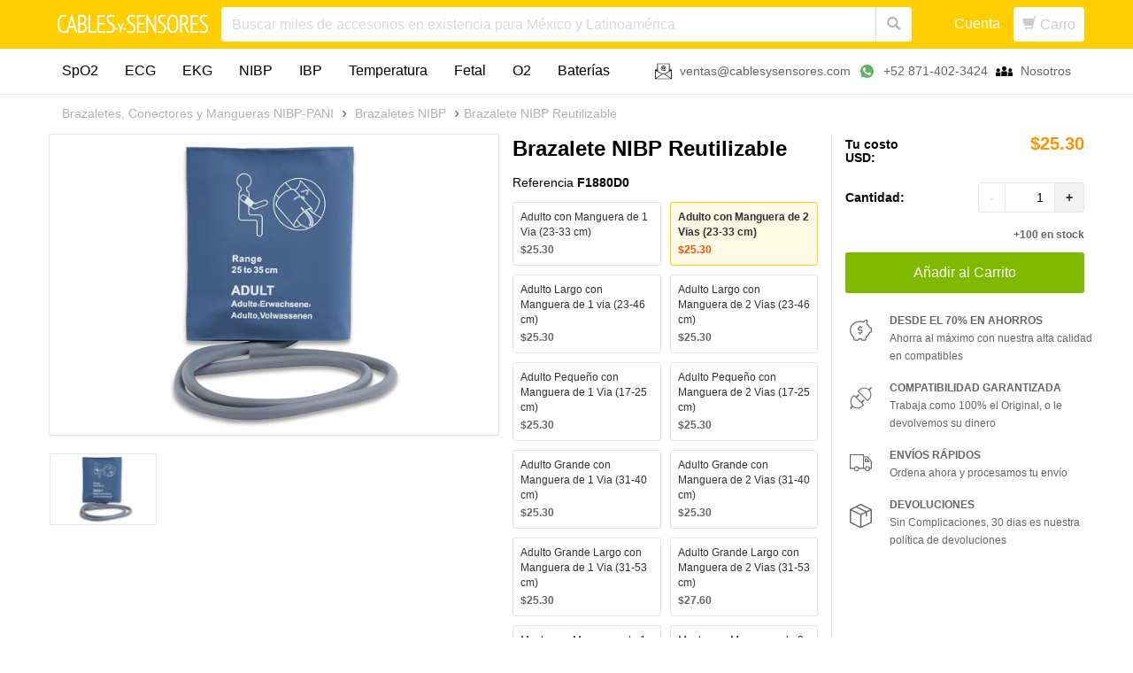

--- FILE ---
content_type: text/html; charset=utf-8
request_url: https://www.cablesysensores.com/products/reusable-nibp-cuff?variant=39688906801337
body_size: 30330
content:
<!DOCTYPE html>
<html >
  <head>
    <script>window.wcp_metafields = {};
    
      window.wcp_discount_value = 1; 
  </script>
    
    <meta http-equiv="X-UA-Compatible" content="IE=edge" />



<title>Brazalete NIBP Reutilizable Adulto con Manguera de 2 Vias (23-33 cm)</title>


  <meta name="ahrefs-site-verification" content="e641b6c23b6ca9b76ed3b96a720bd87afe875865df5946f94c30b2de5badf4b3">















<link rel="alternate" href="https://www.cablesandsensors.com/products/reusable-nibp-cuff?variant=39688906801337" hreflang="x-default">
<link rel="alternate" href="https://www.cablesandsensors.com/products/reusable-nibp-cuff?variant=39688906801337" hreflang="en">
<link rel="alternate" href="https://www.cablesandsensors.com/products/reusable-nibp-cuff?variant=39688906801337" hreflang="en-us">
<link rel="alternate" href="https://www.cablesandsensors.com/products/reusable-nibp-cuff?variant=39688906801337" hreflang="en-ca">
<link rel="alternate" href="https://www.cablesandsensors.eu/products/reusable-nibp-cuff?variant=32775579785" hreflang="en-at">
<link rel="alternate" href="https://www.cablesandsensors.eu/products/reusable-nibp-cuff?variant=32775579785" hreflang="en-be">
<link rel="alternate" href="https://www.cablesandsensors.eu/products/reusable-nibp-cuff?variant=32775579785" hreflang="en-bg">
<link rel="alternate" href="https://www.cablesandsensors.eu/products/reusable-nibp-cuff?variant=32775579785" hreflang="en-ch">
<link rel="alternate" href="https://www.cablesandsensors.eu/products/reusable-nibp-cuff?variant=32775579785" hreflang="en-cy">
<link rel="alternate" href="https://www.cablesandsensors.eu/products/reusable-nibp-cuff?variant=32775579785" hreflang="en-cz">
<link rel="alternate" href="https://www.cablesandsensors.eu/products/reusable-nibp-cuff?variant=32775579785" hreflang="en-de">
<link rel="alternate" href="https://www.cablesandsensors.eu/products/reusable-nibp-cuff?variant=32775579785" hreflang="en-dk">
<link rel="alternate" href="https://www.cablesandsensors.eu/products/reusable-nibp-cuff?variant=32775579785" hreflang="en-ee">
<link rel="alternate" href="https://www.cablesandsensors.eu/products/reusable-nibp-cuff?variant=32775579785" hreflang="en-es">
<link rel="alternate" href="https://www.cablesandsensors.eu/products/reusable-nibp-cuff?variant=32775579785" hreflang="en-fi">
<link rel="alternate" href="https://www.cablesandsensors.eu/products/reusable-nibp-cuff?variant=32775579785" hreflang="en-fr">
<link rel="alternate" href="https://www.cablesandsensors.eu/products/reusable-nibp-cuff?variant=32775579785" hreflang="en-gb">
<link rel="alternate" href="https://www.cablesandsensors.eu/products/reusable-nibp-cuff?variant=32775579785" hreflang="en-gr">
<link rel="alternate" href="https://www.cablesandsensors.eu/products/reusable-nibp-cuff?variant=32775579785" hreflang="en-hr">
<link rel="alternate" href="https://www.cablesandsensors.eu/products/reusable-nibp-cuff?variant=32775579785" hreflang="en-hu">
<link rel="alternate" href="https://www.cablesandsensors.eu/products/reusable-nibp-cuff?variant=32775579785" hreflang="en-ie">
<link rel="alternate" href="https://www.cablesandsensors.eu/products/reusable-nibp-cuff?variant=32775579785" hreflang="en-is">
<link rel="alternate" href="https://www.cablesandsensors.eu/products/reusable-nibp-cuff?variant=32775579785" hreflang="en-it">
<link rel="alternate" href="https://www.cablesandsensors.eu/products/reusable-nibp-cuff?variant=32775579785" hreflang="en-lu">
<link rel="alternate" href="https://www.cablesandsensors.eu/products/reusable-nibp-cuff?variant=32775579785" hreflang="en-lv">
<link rel="alternate" href="https://www.cablesandsensors.eu/products/reusable-nibp-cuff?variant=32775579785" hreflang="en-mt">
<link rel="alternate" href="https://www.cablesandsensors.eu/products/reusable-nibp-cuff?variant=32775579785" hreflang="en-nl">
<link rel="alternate" href="https://www.cablesandsensors.eu/products/reusable-nibp-cuff?variant=32775579785" hreflang="en-no">
<link rel="alternate" href="https://www.cablesandsensors.eu/products/reusable-nibp-cuff?variant=32775579785" hreflang="en-pl">
<link rel="alternate" href="https://www.cablesandsensors.eu/products/reusable-nibp-cuff?variant=32775579785" hreflang="en-pt">
<link rel="alternate" href="https://www.cablesandsensors.eu/products/reusable-nibp-cuff?variant=32775579785" hreflang="en-ro">
<link rel="alternate" href="https://www.cablesandsensors.eu/products/reusable-nibp-cuff?variant=32775579785" hreflang="en-se">
<link rel="alternate" href="https://www.cablesandsensors.eu/products/reusable-nibp-cuff?variant=32775579785" hreflang="en-si">
<link rel="alternate" href="https://www.cablesandsensors.eu/products/reusable-nibp-cuff?variant=32775579785" hreflang="en-sk">
<link rel="alternate" href="https://www.cablesandsensors.eu/products/reusable-nibp-cuff?variant=32775579785" hreflang="en-tr">






<meta name="description" content="Brazalete NIBP Reutilizable at a low price. Excellent customer service + same-day shipping. Click now to verify compatibility.">





<script>
  console.log('https://www.cablesysensores.com/products/reusable-nibp-cuff?variant=39688906801337');
</script>

<link rel="canonical" href="https://www.cablesysensores.com/products/reusable-nibp-cuff?variant=39688906801337" />
<meta name="google-site-verification" content="qdIW0Me7_0X2sIRgepdpur_zU748Ynb0_Rf-4uhnmXk" />

<meta property="og:title" content="Brazalete NIBP Reutilizable Adulto con Manguera de 2 Vias (23-33 cm) | Cables y Sensores Latam (new)" />


  <meta property="og:description" content="This NIBP cuff is available for use with various manufacturers and models. This item is in stock and ships immediately. Works just like OEM -- or your money back." />


<meta property="og:url" content="https://www.cablesysensores.com/products/reusable-nibp-cuff?variant=39688906801337" />

<meta property="og:type" content="product" />
<meta property="og:price:amount" content="25.30" />
<meta property="og:price:currency" content="USD" />
<meta property="og:availability" content="instock" />


  <meta property="og:image" content="http://www.cablesysensores.com/cdn/shop/products/F1880S0_d5c2e19c-15a2-4be6-9ae8-3ad32a98a19c_grande.jpg?v=1618240986" />
  <meta property="og:image:secure_url" content="https://www.cablesysensores.com/cdn/shop/products/F1880S0_d5c2e19c-15a2-4be6-9ae8-3ad32a98a19c_grande.jpg?v=1618240986" />

<meta property="og:site_name" content="Cables y Sensores Latam (new)" />

<meta name="author" content="Cables y Sensores Latam (new)">



<meta name="viewport" content="width=device-width, initial-scale=1.0">


    

    <link rel="shortcut icon" href="//www.cablesysensores.com/cdn/shop/t/39/assets/favicon.png?v=57030326859565848351607462249" type="image/png"/>
    <link href="//www.cablesysensores.com/cdn/shop/t/39/assets/_base.scss.css?v=101988066067977100131750959495" rel="stylesheet" type="text/css" media="all" />
    
      <link href="//www.cablesysensores.com/cdn/shop/t/39/assets/exit-intent-popup.scss.css?v=17783871959558647551607462232" rel="stylesheet" type="text/css" media="all" />
    

    <script src="//www.cablesysensores.com/cdn/shop/t/39/assets/_head.js?v=51725882986099823321607462179" type="text/javascript"></script>

    <!--[if lt IE 9]>
    <script src="//code.jquery.com/jquery-1.11.1.min.js"></script>
    <script src="//www.cablesysensores.com/cdn/shop/t/39/assets/respond.min.js?v=132206552216118925001607462182" type="text/javascript"></script>
    <link href="//www.cablesysensores.com/cdn/shop/t/39/assets/respond-proxy.html" id="respond-proxy" rel="respond-proxy" />
    <link href="https://www.cablesysensores.com/search?q=" id="respond-redirect" rel="respond-redirect" />
    <script src="https://www.cablesysensores.com/search?q=" type="text/javascript"></script>
  <![endif]-->

    

    

    <script>
  var Shopify = Shopify || {};
  Shopify.settings = {
    enable_image_zoom         : true,
    enable_image_lightbox     : false,
    free_shipping_threshold   : 20000.0
  };
</script>
    

    
    

    


    

    

    

    <script>window.performance && window.performance.mark && window.performance.mark('shopify.content_for_header.start');</script><meta id="shopify-digital-wallet" name="shopify-digital-wallet" content="/50540511417/digital_wallets/dialog">
<meta name="shopify-checkout-api-token" content="6b491945205166309dae27825f127496">
<meta id="in-context-paypal-metadata" data-shop-id="50540511417" data-venmo-supported="false" data-environment="production" data-locale="es_ES" data-paypal-v4="true" data-currency="USD">
<link rel="alternate" type="application/json+oembed" href="https://www.cablesysensores.com/products/reusable-nibp-cuff.oembed">
<script async="async" src="/checkouts/internal/preloads.js?locale=es-US"></script>
<link rel="preconnect" href="https://shop.app" crossorigin="anonymous">
<script async="async" src="https://shop.app/checkouts/internal/preloads.js?locale=es-US&shop_id=50540511417" crossorigin="anonymous"></script>
<script id="apple-pay-shop-capabilities" type="application/json">{"shopId":50540511417,"countryCode":"US","currencyCode":"USD","merchantCapabilities":["supports3DS"],"merchantId":"gid:\/\/shopify\/Shop\/50540511417","merchantName":"Cables y Sensores Latam (new)","requiredBillingContactFields":["postalAddress","email"],"requiredShippingContactFields":["postalAddress","email"],"shippingType":"shipping","supportedNetworks":["visa","masterCard","amex","discover","elo","jcb"],"total":{"type":"pending","label":"Cables y Sensores Latam (new)","amount":"1.00"},"shopifyPaymentsEnabled":true,"supportsSubscriptions":true}</script>
<script id="shopify-features" type="application/json">{"accessToken":"6b491945205166309dae27825f127496","betas":["rich-media-storefront-analytics"],"domain":"www.cablesysensores.com","predictiveSearch":true,"shopId":50540511417,"locale":"es"}</script>
<script>var Shopify = Shopify || {};
Shopify.shop = "cablesandsensorsla.myshopify.com";
Shopify.locale = "es";
Shopify.currency = {"active":"USD","rate":"1.0"};
Shopify.country = "US";
Shopify.theme = {"name":"Createur Production","id":116813562041,"schema_name":null,"schema_version":null,"theme_store_id":null,"role":"main"};
Shopify.theme.handle = "null";
Shopify.theme.style = {"id":null,"handle":null};
Shopify.cdnHost = "www.cablesysensores.com/cdn";
Shopify.routes = Shopify.routes || {};
Shopify.routes.root = "/";</script>
<script type="module">!function(o){(o.Shopify=o.Shopify||{}).modules=!0}(window);</script>
<script>!function(o){function n(){var o=[];function n(){o.push(Array.prototype.slice.apply(arguments))}return n.q=o,n}var t=o.Shopify=o.Shopify||{};t.loadFeatures=n(),t.autoloadFeatures=n()}(window);</script>
<script>
  window.ShopifyPay = window.ShopifyPay || {};
  window.ShopifyPay.apiHost = "shop.app\/pay";
  window.ShopifyPay.redirectState = null;
</script>
<script id="shop-js-analytics" type="application/json">{"pageType":"product"}</script>
<script defer="defer" async type="module" src="//www.cablesysensores.com/cdn/shopifycloud/shop-js/modules/v2/client.init-shop-cart-sync_2Gr3Q33f.es.esm.js"></script>
<script defer="defer" async type="module" src="//www.cablesysensores.com/cdn/shopifycloud/shop-js/modules/v2/chunk.common_noJfOIa7.esm.js"></script>
<script defer="defer" async type="module" src="//www.cablesysensores.com/cdn/shopifycloud/shop-js/modules/v2/chunk.modal_Deo2FJQo.esm.js"></script>
<script type="module">
  await import("//www.cablesysensores.com/cdn/shopifycloud/shop-js/modules/v2/client.init-shop-cart-sync_2Gr3Q33f.es.esm.js");
await import("//www.cablesysensores.com/cdn/shopifycloud/shop-js/modules/v2/chunk.common_noJfOIa7.esm.js");
await import("//www.cablesysensores.com/cdn/shopifycloud/shop-js/modules/v2/chunk.modal_Deo2FJQo.esm.js");

  window.Shopify.SignInWithShop?.initShopCartSync?.({"fedCMEnabled":true,"windoidEnabled":true});

</script>
<script>
  window.Shopify = window.Shopify || {};
  if (!window.Shopify.featureAssets) window.Shopify.featureAssets = {};
  window.Shopify.featureAssets['shop-js'] = {"shop-cart-sync":["modules/v2/client.shop-cart-sync_CLKquFP5.es.esm.js","modules/v2/chunk.common_noJfOIa7.esm.js","modules/v2/chunk.modal_Deo2FJQo.esm.js"],"init-fed-cm":["modules/v2/client.init-fed-cm_UIHl99eI.es.esm.js","modules/v2/chunk.common_noJfOIa7.esm.js","modules/v2/chunk.modal_Deo2FJQo.esm.js"],"shop-cash-offers":["modules/v2/client.shop-cash-offers_CmfU17z0.es.esm.js","modules/v2/chunk.common_noJfOIa7.esm.js","modules/v2/chunk.modal_Deo2FJQo.esm.js"],"shop-login-button":["modules/v2/client.shop-login-button_TNcmr2ON.es.esm.js","modules/v2/chunk.common_noJfOIa7.esm.js","modules/v2/chunk.modal_Deo2FJQo.esm.js"],"pay-button":["modules/v2/client.pay-button_Bev6HBFS.es.esm.js","modules/v2/chunk.common_noJfOIa7.esm.js","modules/v2/chunk.modal_Deo2FJQo.esm.js"],"shop-button":["modules/v2/client.shop-button_D1FAYBb2.es.esm.js","modules/v2/chunk.common_noJfOIa7.esm.js","modules/v2/chunk.modal_Deo2FJQo.esm.js"],"avatar":["modules/v2/client.avatar_BTnouDA3.es.esm.js"],"init-windoid":["modules/v2/client.init-windoid_DEZXpPDW.es.esm.js","modules/v2/chunk.common_noJfOIa7.esm.js","modules/v2/chunk.modal_Deo2FJQo.esm.js"],"init-shop-for-new-customer-accounts":["modules/v2/client.init-shop-for-new-customer-accounts_BplbpZyb.es.esm.js","modules/v2/client.shop-login-button_TNcmr2ON.es.esm.js","modules/v2/chunk.common_noJfOIa7.esm.js","modules/v2/chunk.modal_Deo2FJQo.esm.js"],"init-shop-email-lookup-coordinator":["modules/v2/client.init-shop-email-lookup-coordinator_HqkMc84a.es.esm.js","modules/v2/chunk.common_noJfOIa7.esm.js","modules/v2/chunk.modal_Deo2FJQo.esm.js"],"init-shop-cart-sync":["modules/v2/client.init-shop-cart-sync_2Gr3Q33f.es.esm.js","modules/v2/chunk.common_noJfOIa7.esm.js","modules/v2/chunk.modal_Deo2FJQo.esm.js"],"shop-toast-manager":["modules/v2/client.shop-toast-manager_SugAQS8a.es.esm.js","modules/v2/chunk.common_noJfOIa7.esm.js","modules/v2/chunk.modal_Deo2FJQo.esm.js"],"init-customer-accounts":["modules/v2/client.init-customer-accounts_fxIyJgvX.es.esm.js","modules/v2/client.shop-login-button_TNcmr2ON.es.esm.js","modules/v2/chunk.common_noJfOIa7.esm.js","modules/v2/chunk.modal_Deo2FJQo.esm.js"],"init-customer-accounts-sign-up":["modules/v2/client.init-customer-accounts-sign-up_DnItKKRk.es.esm.js","modules/v2/client.shop-login-button_TNcmr2ON.es.esm.js","modules/v2/chunk.common_noJfOIa7.esm.js","modules/v2/chunk.modal_Deo2FJQo.esm.js"],"shop-follow-button":["modules/v2/client.shop-follow-button_Bfwbpk3m.es.esm.js","modules/v2/chunk.common_noJfOIa7.esm.js","modules/v2/chunk.modal_Deo2FJQo.esm.js"],"checkout-modal":["modules/v2/client.checkout-modal_BA6xEtNy.es.esm.js","modules/v2/chunk.common_noJfOIa7.esm.js","modules/v2/chunk.modal_Deo2FJQo.esm.js"],"shop-login":["modules/v2/client.shop-login_D2RP8Rbe.es.esm.js","modules/v2/chunk.common_noJfOIa7.esm.js","modules/v2/chunk.modal_Deo2FJQo.esm.js"],"lead-capture":["modules/v2/client.lead-capture_Dq1M6aah.es.esm.js","modules/v2/chunk.common_noJfOIa7.esm.js","modules/v2/chunk.modal_Deo2FJQo.esm.js"],"payment-terms":["modules/v2/client.payment-terms_DYWUeaxY.es.esm.js","modules/v2/chunk.common_noJfOIa7.esm.js","modules/v2/chunk.modal_Deo2FJQo.esm.js"]};
</script>
<script>(function() {
  var isLoaded = false;
  function asyncLoad() {
    if (isLoaded) return;
    isLoaded = true;
    var urls = ["https:\/\/cdn.shopify.com\/s\/files\/1\/0683\/1371\/0892\/files\/splmn-shopify-prod-August-31.min.js?v=1693985059\u0026shop=cablesandsensorsla.myshopify.com"];
    for (var i = 0; i < urls.length; i++) {
      var s = document.createElement('script');
      s.type = 'text/javascript';
      s.async = true;
      s.src = urls[i];
      var x = document.getElementsByTagName('script')[0];
      x.parentNode.insertBefore(s, x);
    }
  };
  if(window.attachEvent) {
    window.attachEvent('onload', asyncLoad);
  } else {
    window.addEventListener('load', asyncLoad, false);
  }
})();</script>
<script id="__st">var __st={"a":50540511417,"offset":-21600,"reqid":"241bd24b-f8a9-462f-b6fa-f3317995723b-1769331335","pageurl":"www.cablesysensores.com\/products\/reusable-nibp-cuff?variant=39688906801337","u":"bdfd5db46790","p":"product","rtyp":"product","rid":6167060480185};</script>
<script>window.ShopifyPaypalV4VisibilityTracking = true;</script>
<script id="captcha-bootstrap">!function(){'use strict';const t='contact',e='account',n='new_comment',o=[[t,t],['blogs',n],['comments',n],[t,'customer']],c=[[e,'customer_login'],[e,'guest_login'],[e,'recover_customer_password'],[e,'create_customer']],r=t=>t.map((([t,e])=>`form[action*='/${t}']:not([data-nocaptcha='true']) input[name='form_type'][value='${e}']`)).join(','),a=t=>()=>t?[...document.querySelectorAll(t)].map((t=>t.form)):[];function s(){const t=[...o],e=r(t);return a(e)}const i='password',u='form_key',d=['recaptcha-v3-token','g-recaptcha-response','h-captcha-response',i],f=()=>{try{return window.sessionStorage}catch{return}},m='__shopify_v',_=t=>t.elements[u];function p(t,e,n=!1){try{const o=window.sessionStorage,c=JSON.parse(o.getItem(e)),{data:r}=function(t){const{data:e,action:n}=t;return t[m]||n?{data:e,action:n}:{data:t,action:n}}(c);for(const[e,n]of Object.entries(r))t.elements[e]&&(t.elements[e].value=n);n&&o.removeItem(e)}catch(o){console.error('form repopulation failed',{error:o})}}const l='form_type',E='cptcha';function T(t){t.dataset[E]=!0}const w=window,h=w.document,L='Shopify',v='ce_forms',y='captcha';let A=!1;((t,e)=>{const n=(g='f06e6c50-85a8-45c8-87d0-21a2b65856fe',I='https://cdn.shopify.com/shopifycloud/storefront-forms-hcaptcha/ce_storefront_forms_captcha_hcaptcha.v1.5.2.iife.js',D={infoText:'Protegido por hCaptcha',privacyText:'Privacidad',termsText:'Términos'},(t,e,n)=>{const o=w[L][v],c=o.bindForm;if(c)return c(t,g,e,D).then(n);var r;o.q.push([[t,g,e,D],n]),r=I,A||(h.body.append(Object.assign(h.createElement('script'),{id:'captcha-provider',async:!0,src:r})),A=!0)});var g,I,D;w[L]=w[L]||{},w[L][v]=w[L][v]||{},w[L][v].q=[],w[L][y]=w[L][y]||{},w[L][y].protect=function(t,e){n(t,void 0,e),T(t)},Object.freeze(w[L][y]),function(t,e,n,w,h,L){const[v,y,A,g]=function(t,e,n){const i=e?o:[],u=t?c:[],d=[...i,...u],f=r(d),m=r(i),_=r(d.filter((([t,e])=>n.includes(e))));return[a(f),a(m),a(_),s()]}(w,h,L),I=t=>{const e=t.target;return e instanceof HTMLFormElement?e:e&&e.form},D=t=>v().includes(t);t.addEventListener('submit',(t=>{const e=I(t);if(!e)return;const n=D(e)&&!e.dataset.hcaptchaBound&&!e.dataset.recaptchaBound,o=_(e),c=g().includes(e)&&(!o||!o.value);(n||c)&&t.preventDefault(),c&&!n&&(function(t){try{if(!f())return;!function(t){const e=f();if(!e)return;const n=_(t);if(!n)return;const o=n.value;o&&e.removeItem(o)}(t);const e=Array.from(Array(32),(()=>Math.random().toString(36)[2])).join('');!function(t,e){_(t)||t.append(Object.assign(document.createElement('input'),{type:'hidden',name:u})),t.elements[u].value=e}(t,e),function(t,e){const n=f();if(!n)return;const o=[...t.querySelectorAll(`input[type='${i}']`)].map((({name:t})=>t)),c=[...d,...o],r={};for(const[a,s]of new FormData(t).entries())c.includes(a)||(r[a]=s);n.setItem(e,JSON.stringify({[m]:1,action:t.action,data:r}))}(t,e)}catch(e){console.error('failed to persist form',e)}}(e),e.submit())}));const S=(t,e)=>{t&&!t.dataset[E]&&(n(t,e.some((e=>e===t))),T(t))};for(const o of['focusin','change'])t.addEventListener(o,(t=>{const e=I(t);D(e)&&S(e,y())}));const B=e.get('form_key'),M=e.get(l),P=B&&M;t.addEventListener('DOMContentLoaded',(()=>{const t=y();if(P)for(const e of t)e.elements[l].value===M&&p(e,B);[...new Set([...A(),...v().filter((t=>'true'===t.dataset.shopifyCaptcha))])].forEach((e=>S(e,t)))}))}(h,new URLSearchParams(w.location.search),n,t,e,['guest_login'])})(!0,!0)}();</script>
<script integrity="sha256-4kQ18oKyAcykRKYeNunJcIwy7WH5gtpwJnB7kiuLZ1E=" data-source-attribution="shopify.loadfeatures" defer="defer" src="//www.cablesysensores.com/cdn/shopifycloud/storefront/assets/storefront/load_feature-a0a9edcb.js" crossorigin="anonymous"></script>
<script crossorigin="anonymous" defer="defer" src="//www.cablesysensores.com/cdn/shopifycloud/storefront/assets/shopify_pay/storefront-65b4c6d7.js?v=20250812"></script>
<script data-source-attribution="shopify.dynamic_checkout.dynamic.init">var Shopify=Shopify||{};Shopify.PaymentButton=Shopify.PaymentButton||{isStorefrontPortableWallets:!0,init:function(){window.Shopify.PaymentButton.init=function(){};var t=document.createElement("script");t.src="https://www.cablesysensores.com/cdn/shopifycloud/portable-wallets/latest/portable-wallets.es.js",t.type="module",document.head.appendChild(t)}};
</script>
<script data-source-attribution="shopify.dynamic_checkout.buyer_consent">
  function portableWalletsHideBuyerConsent(e){var t=document.getElementById("shopify-buyer-consent"),n=document.getElementById("shopify-subscription-policy-button");t&&n&&(t.classList.add("hidden"),t.setAttribute("aria-hidden","true"),n.removeEventListener("click",e))}function portableWalletsShowBuyerConsent(e){var t=document.getElementById("shopify-buyer-consent"),n=document.getElementById("shopify-subscription-policy-button");t&&n&&(t.classList.remove("hidden"),t.removeAttribute("aria-hidden"),n.addEventListener("click",e))}window.Shopify?.PaymentButton&&(window.Shopify.PaymentButton.hideBuyerConsent=portableWalletsHideBuyerConsent,window.Shopify.PaymentButton.showBuyerConsent=portableWalletsShowBuyerConsent);
</script>
<script data-source-attribution="shopify.dynamic_checkout.cart.bootstrap">document.addEventListener("DOMContentLoaded",(function(){function t(){return document.querySelector("shopify-accelerated-checkout-cart, shopify-accelerated-checkout")}if(t())Shopify.PaymentButton.init();else{new MutationObserver((function(e,n){t()&&(Shopify.PaymentButton.init(),n.disconnect())})).observe(document.body,{childList:!0,subtree:!0})}}));
</script>
<link id="shopify-accelerated-checkout-styles" rel="stylesheet" media="screen" href="https://www.cablesysensores.com/cdn/shopifycloud/portable-wallets/latest/accelerated-checkout-backwards-compat.css" crossorigin="anonymous">
<style id="shopify-accelerated-checkout-cart">
        #shopify-buyer-consent {
  margin-top: 1em;
  display: inline-block;
  width: 100%;
}

#shopify-buyer-consent.hidden {
  display: none;
}

#shopify-subscription-policy-button {
  background: none;
  border: none;
  padding: 0;
  text-decoration: underline;
  font-size: inherit;
  cursor: pointer;
}

#shopify-subscription-policy-button::before {
  box-shadow: none;
}

      </style>

<script>window.performance && window.performance.mark && window.performance.mark('shopify.content_for_header.end');</script>

    

    
    
    <script src="//www.cablesysensores.com/cdn/shop/t/39/assets/lazysizes.min.js?v=24527398761200868811607462250" async></script>
    <style>
      .lazyload,
      .lazyloading {
        opacity: 0
      }
    
      .lazyloaded {
        opacity: 1;
        transition: opacity.3s
      }
    </style>
    
    <script>
    if(localStorage['collection'] == ""){
    	localStorage['collection'] = '';
    } else {
      if( localStorage['collection'] != "" ){
      		localStorage.removeItem("filters");
      		localStorage['collection'] = '';
            localStorage['prevpage'] = 1;
       }
    }
    var collectionurl = "";
    var filterstring = "";  
    var newurl = "";
    
    
    
    
     
    
    
     
      
    if(collectionurl != "" && filterstring != ""){
      newurl = collectionurl+"?filter="+filterstring;
      location.href = newurl; 
    }
    </script>
    <style>
@media(max-width: 991px){
 header#site-header.d-none {
    display: block!important;
    height: 0;
    overflow: hidden;
    }
    }
</style>
  <link href="https://monorail-edge.shopifysvc.com" rel="dns-prefetch">
<script>(function(){if ("sendBeacon" in navigator && "performance" in window) {try {var session_token_from_headers = performance.getEntriesByType('navigation')[0].serverTiming.find(x => x.name == '_s').description;} catch {var session_token_from_headers = undefined;}var session_cookie_matches = document.cookie.match(/_shopify_s=([^;]*)/);var session_token_from_cookie = session_cookie_matches && session_cookie_matches.length === 2 ? session_cookie_matches[1] : "";var session_token = session_token_from_headers || session_token_from_cookie || "";function handle_abandonment_event(e) {var entries = performance.getEntries().filter(function(entry) {return /monorail-edge.shopifysvc.com/.test(entry.name);});if (!window.abandonment_tracked && entries.length === 0) {window.abandonment_tracked = true;var currentMs = Date.now();var navigation_start = performance.timing.navigationStart;var payload = {shop_id: 50540511417,url: window.location.href,navigation_start,duration: currentMs - navigation_start,session_token,page_type: "product"};window.navigator.sendBeacon("https://monorail-edge.shopifysvc.com/v1/produce", JSON.stringify({schema_id: "online_store_buyer_site_abandonment/1.1",payload: payload,metadata: {event_created_at_ms: currentMs,event_sent_at_ms: currentMs}}));}}window.addEventListener('pagehide', handle_abandonment_event);}}());</script>
<script id="web-pixels-manager-setup">(function e(e,d,r,n,o){if(void 0===o&&(o={}),!Boolean(null===(a=null===(i=window.Shopify)||void 0===i?void 0:i.analytics)||void 0===a?void 0:a.replayQueue)){var i,a;window.Shopify=window.Shopify||{};var t=window.Shopify;t.analytics=t.analytics||{};var s=t.analytics;s.replayQueue=[],s.publish=function(e,d,r){return s.replayQueue.push([e,d,r]),!0};try{self.performance.mark("wpm:start")}catch(e){}var l=function(){var e={modern:/Edge?\/(1{2}[4-9]|1[2-9]\d|[2-9]\d{2}|\d{4,})\.\d+(\.\d+|)|Firefox\/(1{2}[4-9]|1[2-9]\d|[2-9]\d{2}|\d{4,})\.\d+(\.\d+|)|Chrom(ium|e)\/(9{2}|\d{3,})\.\d+(\.\d+|)|(Maci|X1{2}).+ Version\/(15\.\d+|(1[6-9]|[2-9]\d|\d{3,})\.\d+)([,.]\d+|)( \(\w+\)|)( Mobile\/\w+|) Safari\/|Chrome.+OPR\/(9{2}|\d{3,})\.\d+\.\d+|(CPU[ +]OS|iPhone[ +]OS|CPU[ +]iPhone|CPU IPhone OS|CPU iPad OS)[ +]+(15[._]\d+|(1[6-9]|[2-9]\d|\d{3,})[._]\d+)([._]\d+|)|Android:?[ /-](13[3-9]|1[4-9]\d|[2-9]\d{2}|\d{4,})(\.\d+|)(\.\d+|)|Android.+Firefox\/(13[5-9]|1[4-9]\d|[2-9]\d{2}|\d{4,})\.\d+(\.\d+|)|Android.+Chrom(ium|e)\/(13[3-9]|1[4-9]\d|[2-9]\d{2}|\d{4,})\.\d+(\.\d+|)|SamsungBrowser\/([2-9]\d|\d{3,})\.\d+/,legacy:/Edge?\/(1[6-9]|[2-9]\d|\d{3,})\.\d+(\.\d+|)|Firefox\/(5[4-9]|[6-9]\d|\d{3,})\.\d+(\.\d+|)|Chrom(ium|e)\/(5[1-9]|[6-9]\d|\d{3,})\.\d+(\.\d+|)([\d.]+$|.*Safari\/(?![\d.]+ Edge\/[\d.]+$))|(Maci|X1{2}).+ Version\/(10\.\d+|(1[1-9]|[2-9]\d|\d{3,})\.\d+)([,.]\d+|)( \(\w+\)|)( Mobile\/\w+|) Safari\/|Chrome.+OPR\/(3[89]|[4-9]\d|\d{3,})\.\d+\.\d+|(CPU[ +]OS|iPhone[ +]OS|CPU[ +]iPhone|CPU IPhone OS|CPU iPad OS)[ +]+(10[._]\d+|(1[1-9]|[2-9]\d|\d{3,})[._]\d+)([._]\d+|)|Android:?[ /-](13[3-9]|1[4-9]\d|[2-9]\d{2}|\d{4,})(\.\d+|)(\.\d+|)|Mobile Safari.+OPR\/([89]\d|\d{3,})\.\d+\.\d+|Android.+Firefox\/(13[5-9]|1[4-9]\d|[2-9]\d{2}|\d{4,})\.\d+(\.\d+|)|Android.+Chrom(ium|e)\/(13[3-9]|1[4-9]\d|[2-9]\d{2}|\d{4,})\.\d+(\.\d+|)|Android.+(UC? ?Browser|UCWEB|U3)[ /]?(15\.([5-9]|\d{2,})|(1[6-9]|[2-9]\d|\d{3,})\.\d+)\.\d+|SamsungBrowser\/(5\.\d+|([6-9]|\d{2,})\.\d+)|Android.+MQ{2}Browser\/(14(\.(9|\d{2,})|)|(1[5-9]|[2-9]\d|\d{3,})(\.\d+|))(\.\d+|)|K[Aa][Ii]OS\/(3\.\d+|([4-9]|\d{2,})\.\d+)(\.\d+|)/},d=e.modern,r=e.legacy,n=navigator.userAgent;return n.match(d)?"modern":n.match(r)?"legacy":"unknown"}(),u="modern"===l?"modern":"legacy",c=(null!=n?n:{modern:"",legacy:""})[u],f=function(e){return[e.baseUrl,"/wpm","/b",e.hashVersion,"modern"===e.buildTarget?"m":"l",".js"].join("")}({baseUrl:d,hashVersion:r,buildTarget:u}),m=function(e){var d=e.version,r=e.bundleTarget,n=e.surface,o=e.pageUrl,i=e.monorailEndpoint;return{emit:function(e){var a=e.status,t=e.errorMsg,s=(new Date).getTime(),l=JSON.stringify({metadata:{event_sent_at_ms:s},events:[{schema_id:"web_pixels_manager_load/3.1",payload:{version:d,bundle_target:r,page_url:o,status:a,surface:n,error_msg:t},metadata:{event_created_at_ms:s}}]});if(!i)return console&&console.warn&&console.warn("[Web Pixels Manager] No Monorail endpoint provided, skipping logging."),!1;try{return self.navigator.sendBeacon.bind(self.navigator)(i,l)}catch(e){}var u=new XMLHttpRequest;try{return u.open("POST",i,!0),u.setRequestHeader("Content-Type","text/plain"),u.send(l),!0}catch(e){return console&&console.warn&&console.warn("[Web Pixels Manager] Got an unhandled error while logging to Monorail."),!1}}}}({version:r,bundleTarget:l,surface:e.surface,pageUrl:self.location.href,monorailEndpoint:e.monorailEndpoint});try{o.browserTarget=l,function(e){var d=e.src,r=e.async,n=void 0===r||r,o=e.onload,i=e.onerror,a=e.sri,t=e.scriptDataAttributes,s=void 0===t?{}:t,l=document.createElement("script"),u=document.querySelector("head"),c=document.querySelector("body");if(l.async=n,l.src=d,a&&(l.integrity=a,l.crossOrigin="anonymous"),s)for(var f in s)if(Object.prototype.hasOwnProperty.call(s,f))try{l.dataset[f]=s[f]}catch(e){}if(o&&l.addEventListener("load",o),i&&l.addEventListener("error",i),u)u.appendChild(l);else{if(!c)throw new Error("Did not find a head or body element to append the script");c.appendChild(l)}}({src:f,async:!0,onload:function(){if(!function(){var e,d;return Boolean(null===(d=null===(e=window.Shopify)||void 0===e?void 0:e.analytics)||void 0===d?void 0:d.initialized)}()){var d=window.webPixelsManager.init(e)||void 0;if(d){var r=window.Shopify.analytics;r.replayQueue.forEach((function(e){var r=e[0],n=e[1],o=e[2];d.publishCustomEvent(r,n,o)})),r.replayQueue=[],r.publish=d.publishCustomEvent,r.visitor=d.visitor,r.initialized=!0}}},onerror:function(){return m.emit({status:"failed",errorMsg:"".concat(f," has failed to load")})},sri:function(e){var d=/^sha384-[A-Za-z0-9+/=]+$/;return"string"==typeof e&&d.test(e)}(c)?c:"",scriptDataAttributes:o}),m.emit({status:"loading"})}catch(e){m.emit({status:"failed",errorMsg:(null==e?void 0:e.message)||"Unknown error"})}}})({shopId: 50540511417,storefrontBaseUrl: "https://www.cablesysensores.com",extensionsBaseUrl: "https://extensions.shopifycdn.com/cdn/shopifycloud/web-pixels-manager",monorailEndpoint: "https://monorail-edge.shopifysvc.com/unstable/produce_batch",surface: "storefront-renderer",enabledBetaFlags: ["2dca8a86"],webPixelsConfigList: [{"id":"91553977","eventPayloadVersion":"v1","runtimeContext":"LAX","scriptVersion":"1","type":"CUSTOM","privacyPurposes":["ANALYTICS"],"name":"Google Analytics tag (migrated)"},{"id":"shopify-app-pixel","configuration":"{}","eventPayloadVersion":"v1","runtimeContext":"STRICT","scriptVersion":"0450","apiClientId":"shopify-pixel","type":"APP","privacyPurposes":["ANALYTICS","MARKETING"]},{"id":"shopify-custom-pixel","eventPayloadVersion":"v1","runtimeContext":"LAX","scriptVersion":"0450","apiClientId":"shopify-pixel","type":"CUSTOM","privacyPurposes":["ANALYTICS","MARKETING"]}],isMerchantRequest: false,initData: {"shop":{"name":"Cables y Sensores Latam (new)","paymentSettings":{"currencyCode":"USD"},"myshopifyDomain":"cablesandsensorsla.myshopify.com","countryCode":"US","storefrontUrl":"https:\/\/www.cablesysensores.com"},"customer":null,"cart":null,"checkout":null,"productVariants":[{"price":{"amount":25.3,"currencyCode":"USD"},"product":{"title":"Brazalete NIBP Reutilizable","vendor":"Cables and Sensors","id":"6167060480185","untranslatedTitle":"Brazalete NIBP Reutilizable","url":"\/products\/reusable-nibp-cuff","type":"Brazaletes NIBP"},"id":"39688906768569","image":{"src":"\/\/www.cablesysensores.com\/cdn\/shop\/products\/F1880S0_d5c2e19c-15a2-4be6-9ae8-3ad32a98a19c.jpg?v=1618240986"},"sku":"F1880S0","title":"Adulto con Manguera de 1 Via (23-33 cm)","untranslatedTitle":"Adulto con Manguera de 1 Via (23-33 cm)"},{"price":{"amount":25.3,"currencyCode":"USD"},"product":{"title":"Brazalete NIBP Reutilizable","vendor":"Cables and Sensors","id":"6167060480185","untranslatedTitle":"Brazalete NIBP Reutilizable","url":"\/products\/reusable-nibp-cuff","type":"Brazaletes NIBP"},"id":"39688906801337","image":{"src":"\/\/www.cablesysensores.com\/cdn\/shop\/products\/F1880D0_70650080-7beb-40db-9375-3a8d270ee65d.jpg?v=1618240986"},"sku":"F1880D0","title":"Adulto con Manguera de 2 Vias (23-33 cm)","untranslatedTitle":"Adulto con Manguera de 2 Vias (23-33 cm)"},{"price":{"amount":25.3,"currencyCode":"USD"},"product":{"title":"Brazalete NIBP Reutilizable","vendor":"Cables and Sensors","id":"6167060480185","untranslatedTitle":"Brazalete NIBP Reutilizable","url":"\/products\/reusable-nibp-cuff","type":"Brazaletes NIBP"},"id":"39688906834105","image":{"src":"\/\/www.cablesysensores.com\/cdn\/shop\/products\/F1886S0_07cf39a7-71d5-4cd9-99e7-015aaf910911.jpg?v=1618240986"},"sku":"F1886S0","title":"Adulto Largo con Manguera de 1 via (23-46 cm)","untranslatedTitle":"Adulto Largo con Manguera de 1 via (23-46 cm)"},{"price":{"amount":25.3,"currencyCode":"USD"},"product":{"title":"Brazalete NIBP Reutilizable","vendor":"Cables and Sensors","id":"6167060480185","untranslatedTitle":"Brazalete NIBP Reutilizable","url":"\/products\/reusable-nibp-cuff","type":"Brazaletes NIBP"},"id":"39688906866873","image":{"src":"\/\/www.cablesysensores.com\/cdn\/shop\/products\/F1886D0_9315e11d-f610-4a23-9521-403266c6042e.jpg?v=1618240986"},"sku":"F1886D0","title":"Adulto Largo con Manguera de 2 Vias (23-46 cm)","untranslatedTitle":"Adulto Largo con Manguera de 2 Vias (23-46 cm)"},{"price":{"amount":25.3,"currencyCode":"USD"},"product":{"title":"Brazalete NIBP Reutilizable","vendor":"Cables and Sensors","id":"6167060480185","untranslatedTitle":"Brazalete NIBP Reutilizable","url":"\/products\/reusable-nibp-cuff","type":"Brazaletes NIBP"},"id":"39714096840889","image":{"src":"\/\/www.cablesysensores.com\/cdn\/shop\/products\/F1885S0_3d6334bd-c511-4954-8718-66d8104457de.jpg?v=1618240986"},"sku":"F1885S0","title":"Adulto Pequeño con Manguera de 1 Via (17-25 cm)","untranslatedTitle":"Adulto Pequeño con Manguera de 1 Via (17-25 cm)"},{"price":{"amount":25.3,"currencyCode":"USD"},"product":{"title":"Brazalete NIBP Reutilizable","vendor":"Cables and Sensors","id":"6167060480185","untranslatedTitle":"Brazalete NIBP Reutilizable","url":"\/products\/reusable-nibp-cuff","type":"Brazaletes NIBP"},"id":"39714096873657","image":{"src":"\/\/www.cablesysensores.com\/cdn\/shop\/products\/F1885D0_f7c99b51-bb25-44ee-bd43-b2461b1ebc19.jpg?v=1618240986"},"sku":"F1885D0","title":"Adulto Pequeño con Manguera de 2 Vias (17-25 cm)","untranslatedTitle":"Adulto Pequeño con Manguera de 2 Vias (17-25 cm)"},{"price":{"amount":25.3,"currencyCode":"USD"},"product":{"title":"Brazalete NIBP Reutilizable","vendor":"Cables and Sensors","id":"6167060480185","untranslatedTitle":"Brazalete NIBP Reutilizable","url":"\/products\/reusable-nibp-cuff","type":"Brazaletes NIBP"},"id":"39688906965177","image":{"src":"\/\/www.cablesysensores.com\/cdn\/shop\/products\/F1869S0_e40e79a5-e369-4879-9fea-771f808f6726.jpg?v=1618240986"},"sku":"F1869S0","title":"Adulto Grande con Manguera de 1 Via (31-40 cm)","untranslatedTitle":"Adulto Grande con Manguera de 1 Via (31-40 cm)"},{"price":{"amount":25.3,"currencyCode":"USD"},"product":{"title":"Brazalete NIBP Reutilizable","vendor":"Cables and Sensors","id":"6167060480185","untranslatedTitle":"Brazalete NIBP Reutilizable","url":"\/products\/reusable-nibp-cuff","type":"Brazaletes NIBP"},"id":"39688906997945","image":{"src":"\/\/www.cablesysensores.com\/cdn\/shop\/products\/F1869D0_20OLD_8ac2b109-8c1b-4211-84b3-a77b36c34f26.jpg?v=1618240986"},"sku":"F1869D0","title":"Adulto Grande con Manguera de 2 Vias (31-40 cm)","untranslatedTitle":"Adulto Grande con Manguera de 2 Vias (31-40 cm)"},{"price":{"amount":25.3,"currencyCode":"USD"},"product":{"title":"Brazalete NIBP Reutilizable","vendor":"Cables and Sensors","id":"6167060480185","untranslatedTitle":"Brazalete NIBP Reutilizable","url":"\/products\/reusable-nibp-cuff","type":"Brazaletes NIBP"},"id":"39688907030713","image":{"src":"\/\/www.cablesysensores.com\/cdn\/shop\/products\/F1889S0_315e6f8f-4646-4e4b-a0e5-5478f6ec7e71.jpg?v=1618240986"},"sku":"F1889S0","title":"Adulto Grande Largo con Manguera de 1 Via (31-53 cm)","untranslatedTitle":"Adulto Grande Largo con Manguera de 1 Via (31-53 cm)"},{"price":{"amount":27.6,"currencyCode":"USD"},"product":{"title":"Brazalete NIBP Reutilizable","vendor":"Cables and Sensors","id":"6167060480185","untranslatedTitle":"Brazalete NIBP Reutilizable","url":"\/products\/reusable-nibp-cuff","type":"Brazaletes NIBP"},"id":"39688907063481","image":{"src":"\/\/www.cablesysensores.com\/cdn\/shop\/products\/F1889D0_beaf375f-09bb-49e6-bf53-b448723597ed.jpg?v=1618240986"},"sku":"F1889D0","title":"Adulto Grande Largo con Manguera de 2 Vias (31-53 cm)","untranslatedTitle":"Adulto Grande Largo con Manguera de 2 Vias (31-53 cm)"},{"price":{"amount":37.9,"currencyCode":"USD"},"product":{"title":"Brazalete NIBP Reutilizable","vendor":"Cables and Sensors","id":"6167060480185","untranslatedTitle":"Brazalete NIBP Reutilizable","url":"\/products\/reusable-nibp-cuff","type":"Brazaletes NIBP"},"id":"39688907096249","image":{"src":"\/\/www.cablesysensores.com\/cdn\/shop\/products\/F1884S0_107de748-4a80-4a6a-b0ca-f3e9c8c3fd6a.jpg?v=1618240986"},"sku":"F1884S0","title":"Muslo con Manguera de 1 Via (38-50 cm)","untranslatedTitle":"Muslo con Manguera de 1 Via (38-50 cm)"},{"price":{"amount":37.9,"currencyCode":"USD"},"product":{"title":"Brazalete NIBP Reutilizable","vendor":"Cables and Sensors","id":"6167060480185","untranslatedTitle":"Brazalete NIBP Reutilizable","url":"\/products\/reusable-nibp-cuff","type":"Brazaletes NIBP"},"id":"39688907129017","image":{"src":"\/\/www.cablesysensores.com\/cdn\/shop\/products\/F1884D0_608ae371-7c22-4548-8dae-32ca0df540d6.jpg?v=1618240986"},"sku":"F1884D0","title":"Muslo con Manguera de 2 Vias (38-50 cm)","untranslatedTitle":"Muslo con Manguera de 2 Vias (38-50 cm)"},{"price":{"amount":25.3,"currencyCode":"USD"},"product":{"title":"Brazalete NIBP Reutilizable","vendor":"Cables and Sensors","id":"6167060480185","untranslatedTitle":"Brazalete NIBP Reutilizable","url":"\/products\/reusable-nibp-cuff","type":"Brazaletes NIBP"},"id":"39714097103033","image":{"src":"\/\/www.cablesysensores.com\/cdn\/shop\/products\/F1881S0_ae49d431-c9b3-4a56-a445-6c2f687039f1.jpg?v=1618240986"},"sku":"F1881S0","title":"Pediatrico con Manguera de 1 Via (12-19 cm)","untranslatedTitle":"Pediatrico con Manguera de 1 Via (12-19 cm)"},{"price":{"amount":25.3,"currencyCode":"USD"},"product":{"title":"Brazalete NIBP Reutilizable","vendor":"Cables and Sensors","id":"6167060480185","untranslatedTitle":"Brazalete NIBP Reutilizable","url":"\/products\/reusable-nibp-cuff","type":"Brazaletes NIBP"},"id":"39714097168569","image":{"src":"\/\/www.cablesysensores.com\/cdn\/shop\/products\/F1881D0_95f0fb57-09bc-47fb-9ae4-477c8316c35a.jpg?v=1618240986"},"sku":"F1881D0","title":"Pediatrico con Manguera de 2 Vias (12-19 cm)","untranslatedTitle":"Pediatrico con Manguera de 2 Vias (12-19 cm)"},{"price":{"amount":25.3,"currencyCode":"USD"},"product":{"title":"Brazalete NIBP Reutilizable","vendor":"Cables and Sensors","id":"6167060480185","untranslatedTitle":"Brazalete NIBP Reutilizable","url":"\/products\/reusable-nibp-cuff","type":"Brazaletes NIBP"},"id":"39688907227321","image":{"src":"\/\/www.cablesysensores.com\/cdn\/shop\/products\/F1882S0_7e42ca4f-8e93-4ad6-b715-711ccd07409e.jpg?v=1618240986"},"sku":"F1882S0","title":"Infante con Manguera de 1 Via (8-13 cm)","untranslatedTitle":"Infante con Manguera de 1 Via (8-13 cm)"},{"price":{"amount":25.3,"currencyCode":"USD"},"product":{"title":"Brazalete NIBP Reutilizable","vendor":"Cables and Sensors","id":"6167060480185","untranslatedTitle":"Brazalete NIBP Reutilizable","url":"\/products\/reusable-nibp-cuff","type":"Brazaletes NIBP"},"id":"39688907260089","image":{"src":"\/\/www.cablesysensores.com\/cdn\/shop\/products\/F1882D0_8e79a8ab-9f12-4327-a24d-408021206d60.jpg?v=1618240986"},"sku":"F1882D0","title":"Infante con Manguera de 2 Vias (8-13 cm)","untranslatedTitle":"Infante con Manguera de 2 Vias (8-13 cm)"},{"price":{"amount":25.3,"currencyCode":"USD"},"product":{"title":"Brazalete NIBP Reutilizable","vendor":"Cables and Sensors","id":"6167060480185","untranslatedTitle":"Brazalete NIBP Reutilizable","url":"\/products\/reusable-nibp-cuff","type":"Brazaletes NIBP"},"id":"39688907292857","image":{"src":"\/\/www.cablesysensores.com\/cdn\/shop\/products\/F1883S0_8a774036-c8da-4bcc-a24e-4e6630da7053.jpg?v=1618240986"},"sku":"F1883S0","title":"Neonato con Manguera de 1 Via (6-11 cm)","untranslatedTitle":"Neonato con Manguera de 1 Via (6-11 cm)"},{"price":{"amount":27.6,"currencyCode":"USD"},"product":{"title":"Brazalete NIBP Reutilizable","vendor":"Cables and Sensors","id":"6167060480185","untranslatedTitle":"Brazalete NIBP Reutilizable","url":"\/products\/reusable-nibp-cuff","type":"Brazaletes NIBP"},"id":"39688907325625","image":{"src":"\/\/www.cablesysensores.com\/cdn\/shop\/products\/F1883D0_50f64d47-ed98-48d2-8afa-6b184027e42f.jpg?v=1618240986"},"sku":"F1883D0","title":"Neonato con Manguera de 2 Vias (6-11 cm)","untranslatedTitle":"Neonato con Manguera de 2 Vias (6-11 cm)"}],"purchasingCompany":null},},"https://www.cablesysensores.com/cdn","fcfee988w5aeb613cpc8e4bc33m6693e112",{"modern":"","legacy":""},{"shopId":"50540511417","storefrontBaseUrl":"https:\/\/www.cablesysensores.com","extensionBaseUrl":"https:\/\/extensions.shopifycdn.com\/cdn\/shopifycloud\/web-pixels-manager","surface":"storefront-renderer","enabledBetaFlags":"[\"2dca8a86\"]","isMerchantRequest":"false","hashVersion":"fcfee988w5aeb613cpc8e4bc33m6693e112","publish":"custom","events":"[[\"page_viewed\",{}],[\"product_viewed\",{\"productVariant\":{\"price\":{\"amount\":25.3,\"currencyCode\":\"USD\"},\"product\":{\"title\":\"Brazalete NIBP Reutilizable\",\"vendor\":\"Cables and Sensors\",\"id\":\"6167060480185\",\"untranslatedTitle\":\"Brazalete NIBP Reutilizable\",\"url\":\"\/products\/reusable-nibp-cuff\",\"type\":\"Brazaletes NIBP\"},\"id\":\"39688906801337\",\"image\":{\"src\":\"\/\/www.cablesysensores.com\/cdn\/shop\/products\/F1880D0_70650080-7beb-40db-9375-3a8d270ee65d.jpg?v=1618240986\"},\"sku\":\"F1880D0\",\"title\":\"Adulto con Manguera de 2 Vias (23-33 cm)\",\"untranslatedTitle\":\"Adulto con Manguera de 2 Vias (23-33 cm)\"}}]]"});</script><script>
  window.ShopifyAnalytics = window.ShopifyAnalytics || {};
  window.ShopifyAnalytics.meta = window.ShopifyAnalytics.meta || {};
  window.ShopifyAnalytics.meta.currency = 'USD';
  var meta = {"product":{"id":6167060480185,"gid":"gid:\/\/shopify\/Product\/6167060480185","vendor":"Cables and Sensors","type":"Brazaletes NIBP","handle":"reusable-nibp-cuff","variants":[{"id":39688906768569,"price":2530,"name":"Brazalete NIBP Reutilizable - Adulto con Manguera de 1 Via (23-33 cm)","public_title":"Adulto con Manguera de 1 Via (23-33 cm)","sku":"F1880S0"},{"id":39688906801337,"price":2530,"name":"Brazalete NIBP Reutilizable - Adulto con Manguera de 2 Vias (23-33 cm)","public_title":"Adulto con Manguera de 2 Vias (23-33 cm)","sku":"F1880D0"},{"id":39688906834105,"price":2530,"name":"Brazalete NIBP Reutilizable - Adulto Largo con Manguera de 1 via (23-46 cm)","public_title":"Adulto Largo con Manguera de 1 via (23-46 cm)","sku":"F1886S0"},{"id":39688906866873,"price":2530,"name":"Brazalete NIBP Reutilizable - Adulto Largo con Manguera de 2 Vias (23-46 cm)","public_title":"Adulto Largo con Manguera de 2 Vias (23-46 cm)","sku":"F1886D0"},{"id":39714096840889,"price":2530,"name":"Brazalete NIBP Reutilizable - Adulto Pequeño con Manguera de 1 Via (17-25 cm)","public_title":"Adulto Pequeño con Manguera de 1 Via (17-25 cm)","sku":"F1885S0"},{"id":39714096873657,"price":2530,"name":"Brazalete NIBP Reutilizable - Adulto Pequeño con Manguera de 2 Vias (17-25 cm)","public_title":"Adulto Pequeño con Manguera de 2 Vias (17-25 cm)","sku":"F1885D0"},{"id":39688906965177,"price":2530,"name":"Brazalete NIBP Reutilizable - Adulto Grande con Manguera de 1 Via (31-40 cm)","public_title":"Adulto Grande con Manguera de 1 Via (31-40 cm)","sku":"F1869S0"},{"id":39688906997945,"price":2530,"name":"Brazalete NIBP Reutilizable - Adulto Grande con Manguera de 2 Vias (31-40 cm)","public_title":"Adulto Grande con Manguera de 2 Vias (31-40 cm)","sku":"F1869D0"},{"id":39688907030713,"price":2530,"name":"Brazalete NIBP Reutilizable - Adulto Grande Largo con Manguera de 1 Via (31-53 cm)","public_title":"Adulto Grande Largo con Manguera de 1 Via (31-53 cm)","sku":"F1889S0"},{"id":39688907063481,"price":2760,"name":"Brazalete NIBP Reutilizable - Adulto Grande Largo con Manguera de 2 Vias (31-53 cm)","public_title":"Adulto Grande Largo con Manguera de 2 Vias (31-53 cm)","sku":"F1889D0"},{"id":39688907096249,"price":3790,"name":"Brazalete NIBP Reutilizable - Muslo con Manguera de 1 Via (38-50 cm)","public_title":"Muslo con Manguera de 1 Via (38-50 cm)","sku":"F1884S0"},{"id":39688907129017,"price":3790,"name":"Brazalete NIBP Reutilizable - Muslo con Manguera de 2 Vias (38-50 cm)","public_title":"Muslo con Manguera de 2 Vias (38-50 cm)","sku":"F1884D0"},{"id":39714097103033,"price":2530,"name":"Brazalete NIBP Reutilizable - Pediatrico con Manguera de 1 Via (12-19 cm)","public_title":"Pediatrico con Manguera de 1 Via (12-19 cm)","sku":"F1881S0"},{"id":39714097168569,"price":2530,"name":"Brazalete NIBP Reutilizable - Pediatrico con Manguera de 2 Vias (12-19 cm)","public_title":"Pediatrico con Manguera de 2 Vias (12-19 cm)","sku":"F1881D0"},{"id":39688907227321,"price":2530,"name":"Brazalete NIBP Reutilizable - Infante con Manguera de 1 Via (8-13 cm)","public_title":"Infante con Manguera de 1 Via (8-13 cm)","sku":"F1882S0"},{"id":39688907260089,"price":2530,"name":"Brazalete NIBP Reutilizable - Infante con Manguera de 2 Vias (8-13 cm)","public_title":"Infante con Manguera de 2 Vias (8-13 cm)","sku":"F1882D0"},{"id":39688907292857,"price":2530,"name":"Brazalete NIBP Reutilizable - Neonato con Manguera de 1 Via (6-11 cm)","public_title":"Neonato con Manguera de 1 Via (6-11 cm)","sku":"F1883S0"},{"id":39688907325625,"price":2760,"name":"Brazalete NIBP Reutilizable - Neonato con Manguera de 2 Vias (6-11 cm)","public_title":"Neonato con Manguera de 2 Vias (6-11 cm)","sku":"F1883D0"}],"remote":false},"page":{"pageType":"product","resourceType":"product","resourceId":6167060480185,"requestId":"241bd24b-f8a9-462f-b6fa-f3317995723b-1769331335"}};
  for (var attr in meta) {
    window.ShopifyAnalytics.meta[attr] = meta[attr];
  }
</script>
<script class="analytics">
  (function () {
    var customDocumentWrite = function(content) {
      var jquery = null;

      if (window.jQuery) {
        jquery = window.jQuery;
      } else if (window.Checkout && window.Checkout.$) {
        jquery = window.Checkout.$;
      }

      if (jquery) {
        jquery('body').append(content);
      }
    };

    var hasLoggedConversion = function(token) {
      if (token) {
        return document.cookie.indexOf('loggedConversion=' + token) !== -1;
      }
      return false;
    }

    var setCookieIfConversion = function(token) {
      if (token) {
        var twoMonthsFromNow = new Date(Date.now());
        twoMonthsFromNow.setMonth(twoMonthsFromNow.getMonth() + 2);

        document.cookie = 'loggedConversion=' + token + '; expires=' + twoMonthsFromNow;
      }
    }

    var trekkie = window.ShopifyAnalytics.lib = window.trekkie = window.trekkie || [];
    if (trekkie.integrations) {
      return;
    }
    trekkie.methods = [
      'identify',
      'page',
      'ready',
      'track',
      'trackForm',
      'trackLink'
    ];
    trekkie.factory = function(method) {
      return function() {
        var args = Array.prototype.slice.call(arguments);
        args.unshift(method);
        trekkie.push(args);
        return trekkie;
      };
    };
    for (var i = 0; i < trekkie.methods.length; i++) {
      var key = trekkie.methods[i];
      trekkie[key] = trekkie.factory(key);
    }
    trekkie.load = function(config) {
      trekkie.config = config || {};
      trekkie.config.initialDocumentCookie = document.cookie;
      var first = document.getElementsByTagName('script')[0];
      var script = document.createElement('script');
      script.type = 'text/javascript';
      script.onerror = function(e) {
        var scriptFallback = document.createElement('script');
        scriptFallback.type = 'text/javascript';
        scriptFallback.onerror = function(error) {
                var Monorail = {
      produce: function produce(monorailDomain, schemaId, payload) {
        var currentMs = new Date().getTime();
        var event = {
          schema_id: schemaId,
          payload: payload,
          metadata: {
            event_created_at_ms: currentMs,
            event_sent_at_ms: currentMs
          }
        };
        return Monorail.sendRequest("https://" + monorailDomain + "/v1/produce", JSON.stringify(event));
      },
      sendRequest: function sendRequest(endpointUrl, payload) {
        // Try the sendBeacon API
        if (window && window.navigator && typeof window.navigator.sendBeacon === 'function' && typeof window.Blob === 'function' && !Monorail.isIos12()) {
          var blobData = new window.Blob([payload], {
            type: 'text/plain'
          });

          if (window.navigator.sendBeacon(endpointUrl, blobData)) {
            return true;
          } // sendBeacon was not successful

        } // XHR beacon

        var xhr = new XMLHttpRequest();

        try {
          xhr.open('POST', endpointUrl);
          xhr.setRequestHeader('Content-Type', 'text/plain');
          xhr.send(payload);
        } catch (e) {
          console.log(e);
        }

        return false;
      },
      isIos12: function isIos12() {
        return window.navigator.userAgent.lastIndexOf('iPhone; CPU iPhone OS 12_') !== -1 || window.navigator.userAgent.lastIndexOf('iPad; CPU OS 12_') !== -1;
      }
    };
    Monorail.produce('monorail-edge.shopifysvc.com',
      'trekkie_storefront_load_errors/1.1',
      {shop_id: 50540511417,
      theme_id: 116813562041,
      app_name: "storefront",
      context_url: window.location.href,
      source_url: "//www.cablesysensores.com/cdn/s/trekkie.storefront.8d95595f799fbf7e1d32231b9a28fd43b70c67d3.min.js"});

        };
        scriptFallback.async = true;
        scriptFallback.src = '//www.cablesysensores.com/cdn/s/trekkie.storefront.8d95595f799fbf7e1d32231b9a28fd43b70c67d3.min.js';
        first.parentNode.insertBefore(scriptFallback, first);
      };
      script.async = true;
      script.src = '//www.cablesysensores.com/cdn/s/trekkie.storefront.8d95595f799fbf7e1d32231b9a28fd43b70c67d3.min.js';
      first.parentNode.insertBefore(script, first);
    };
    trekkie.load(
      {"Trekkie":{"appName":"storefront","development":false,"defaultAttributes":{"shopId":50540511417,"isMerchantRequest":null,"themeId":116813562041,"themeCityHash":"14499421204811060264","contentLanguage":"es","currency":"USD"},"isServerSideCookieWritingEnabled":true,"monorailRegion":"shop_domain","enabledBetaFlags":["65f19447"]},"Session Attribution":{},"S2S":{"facebookCapiEnabled":false,"source":"trekkie-storefront-renderer","apiClientId":580111}}
    );

    var loaded = false;
    trekkie.ready(function() {
      if (loaded) return;
      loaded = true;

      window.ShopifyAnalytics.lib = window.trekkie;

      var originalDocumentWrite = document.write;
      document.write = customDocumentWrite;
      try { window.ShopifyAnalytics.merchantGoogleAnalytics.call(this); } catch(error) {};
      document.write = originalDocumentWrite;

      window.ShopifyAnalytics.lib.page(null,{"pageType":"product","resourceType":"product","resourceId":6167060480185,"requestId":"241bd24b-f8a9-462f-b6fa-f3317995723b-1769331335","shopifyEmitted":true});

      var match = window.location.pathname.match(/checkouts\/(.+)\/(thank_you|post_purchase)/)
      var token = match? match[1]: undefined;
      if (!hasLoggedConversion(token)) {
        setCookieIfConversion(token);
        window.ShopifyAnalytics.lib.track("Viewed Product",{"currency":"USD","variantId":39688906801337,"productId":6167060480185,"productGid":"gid:\/\/shopify\/Product\/6167060480185","name":"Brazalete NIBP Reutilizable - Adulto con Manguera de 2 Vias (23-33 cm)","price":"25.30","sku":"F1880D0","brand":"Cables and Sensors","variant":"Adulto con Manguera de 2 Vias (23-33 cm)","category":"Brazaletes NIBP","nonInteraction":true,"remote":false},undefined,undefined,{"shopifyEmitted":true});
      window.ShopifyAnalytics.lib.track("monorail:\/\/trekkie_storefront_viewed_product\/1.1",{"currency":"USD","variantId":39688906801337,"productId":6167060480185,"productGid":"gid:\/\/shopify\/Product\/6167060480185","name":"Brazalete NIBP Reutilizable - Adulto con Manguera de 2 Vias (23-33 cm)","price":"25.30","sku":"F1880D0","brand":"Cables and Sensors","variant":"Adulto con Manguera de 2 Vias (23-33 cm)","category":"Brazaletes NIBP","nonInteraction":true,"remote":false,"referer":"https:\/\/www.cablesysensores.com\/products\/reusable-nibp-cuff?variant=39688906801337"});
      }
    });


        var eventsListenerScript = document.createElement('script');
        eventsListenerScript.async = true;
        eventsListenerScript.src = "//www.cablesysensores.com/cdn/shopifycloud/storefront/assets/shop_events_listener-3da45d37.js";
        document.getElementsByTagName('head')[0].appendChild(eventsListenerScript);

})();</script>
  <script>
  if (!window.ga || (window.ga && typeof window.ga !== 'function')) {
    window.ga = function ga() {
      (window.ga.q = window.ga.q || []).push(arguments);
      if (window.Shopify && window.Shopify.analytics && typeof window.Shopify.analytics.publish === 'function') {
        window.Shopify.analytics.publish("ga_stub_called", {}, {sendTo: "google_osp_migration"});
      }
      console.error("Shopify's Google Analytics stub called with:", Array.from(arguments), "\nSee https://help.shopify.com/manual/promoting-marketing/pixels/pixel-migration#google for more information.");
    };
    if (window.Shopify && window.Shopify.analytics && typeof window.Shopify.analytics.publish === 'function') {
      window.Shopify.analytics.publish("ga_stub_initialized", {}, {sendTo: "google_osp_migration"});
    }
  }
</script>
<script
  defer
  src="https://www.cablesysensores.com/cdn/shopifycloud/perf-kit/shopify-perf-kit-3.0.4.min.js"
  data-application="storefront-renderer"
  data-shop-id="50540511417"
  data-render-region="gcp-us-east1"
  data-page-type="product"
  data-theme-instance-id="116813562041"
  data-theme-name=""
  data-theme-version=""
  data-monorail-region="shop_domain"
  data-resource-timing-sampling-rate="10"
  data-shs="true"
  data-shs-beacon="true"
  data-shs-export-with-fetch="true"
  data-shs-logs-sample-rate="1"
  data-shs-beacon-endpoint="https://www.cablesysensores.com/api/collect"
></script>
</head>

  <!--[if IE]><body class="page- template-product has-cart has-prices has-top-navbar has-static-top-navbar has-main-menu has-footer banner-main-content-width thumbnails-cropped currencies thumbnail-layout-ordered
 ie"> <![endif]-->
                <!--[if !(IE)]><!-->
  <body class="page- template-product has-cart has-prices has-top-navbar has-static-top-navbar has-main-menu has-footer banner-main-content-width thumbnails-cropped currencies thumbnail-layout-ordered
">
    <!--<![endif]-->

    
    <div id="wrap">
      
        


<nav id="navbar-search" class="navbar navbar-default" role="navigation">
  
  <div class="container">
    
    
  
    
    <div class="navbar-header">
      
        <a href="/" class="navbar-brand visible-xs">
          
            <img src="//www.cablesysensores.com/cdn/shop/t/39/assets/Cables-y-Sensores-Logo3.svg?v=94902338730622264211609963028"  alt="Cables y Sensores Logo"  class="navbar-brand-img">
          
        </a>
      
      
        
      		
            <a href="/cart" class="btn btn-default visible-xs-inline-block cartCount dropdown-toggle" id="cart-btn-phone">
              <span class="glyphicon glyphicon-shopping-cart"></span>
            </a>
              
        
      
      
      <button type="button" class="navbar-toggle" data-toggle="collapse" data-target="#search-nav">
        <span class="sr-only">Toggle main navigation</span>
        <span class="icon-bar"></span>
        <span class="icon-bar"></span>
        <span class="icon-bar"></span>
      </button>
      
      
      
      
    </div>
    
    
    
    <div class="collapse navbar-collapse" id="search-nav">
      
      <div class="row">
  <div class="col-sm-3 col-md-3 col-lg-2 hidden-xs">
    <div class="navbar-header">
      
        <a href="/" class="navbar-brand">
          
            <img src="//www.cablesysensores.com/cdn/shop/t/39/assets/Cables-y-Sensores-Logo3.svg?v=94902338730622264211609963028"  alt="Cables y Sensores Logo"  class="navbar-brand-img">
          
        </a>
      
    </div>
  </div>
  
  <div class="col-sm-5 col-md-6 col-lg-8 hidden-xs nogutter">
    <form class="navbar-form navbar-left" role="search" action="/search" method="get" >

      <div class="form-group form-searchbar">
        <div class="input-group">
          
          <input type="hidden" name="type" value="product">
            <input type="text" class="form-control" placeholder="Buscar miles de accesorios en existencia para México y Latinoamérica" name="q" value="">
          <span class="input-group-btn">
            <button type="submit" class="btn btn-addon btn-tertiary">
              <span class="glyphicon glyphicon-search" aria-hidden="true"></span>
            </button>
          </span>
        </div>
      </div>
    </form>
  </div>
  <div class="col-sm-4 col-md-3 col-lg-2">
    <ul class="nav navbar-nav navbar-right">
      <li>
        <a href="/account" class="your-account">Cuenta</a>
      </li>
      
        
          <li>
            <div class="dropdown" id="cart-btn-dropdown">
              <a href="/cart" class="btn btn-default hidden-xs cartCount dropdown-toggle" id="cart-btn">
                <span class="glyphicon glyphicon-shopping-cart"></span>&nbsp;Carro
              </a>
              <div class="dropdown-menu cart-dropdown-panel">
                <div class="dropdown cart-panel">
  <img class="panel-arrow" src="//www.cablesysensores.com/cdn/shop/t/39/assets/icon-notch.svg?v=97933462681289236151607462193">
  <div class="white-fix"></div>
  <div class="panel-body">
    <a href="#" class="crossmark">&times;</a>
    <div class="col-xs-4 nogutter">
      <img src="" id="cart-panel-img">
    </div>
    <div class="col-xs-8">
      <p><strong id="cart-panel-title"></strong> <strong id="cart-panel-variant"></strong> has been added to your Translation missing: es.general.cart</p>
    </div>
  </div>
</div>

              </div>
            </div>
          </li>
        
      
    </ul>
  </div>
  <div class="col-xs-12 visible-xs-block nav-phone-wrap">
    <ul class="nav nav-phone">
    
    
      
      <ul class="nav navbar-nav">
        
        
        



<li class=" dropdown nav-item">
    <a href="/collections/spo2" title="SpO2" class="nav-item-link">
        SpO2
    </a>
    <span class="dropdown-toggle arrow-toggle" data-toggle="dropdown" title="SpO2"></span>
    <ul class="dropdown-menu">
    <li>
        <ul class="list-group submenu-list">
        
        <li id="subnav-link-spo2-1" class="list-group-item submenu-item" data-category="spo2">
            <span class="submenu-link-wrap">
                <a href="/collections/spo2">SpO2</a>
            </span>
        </li>
        
        <li id="subnav-link-spo2-2" class="list-group-item submenu-item" data-category="spo2">
            <span class="submenu-link-wrap">
                <a href="https://cablesandsensorsla.myshopify.com/collections/spo2?filter=sensores-spo2-de-conexion-directa">Sensores SpO2 de Conexión Directa</a>
            </span>
        </li>
        
        <li id="subnav-link-spo2-3" class="list-group-item submenu-item" data-category="spo2">
            <span class="submenu-link-wrap">
                <a href="http://cablesandsensorsla.myshopify.com/collections/spo2?filter=sensores-spo2-cortos">Sensores SpO2 Cortos</a>
            </span>
        </li>
        
        <li id="subnav-link-spo2-4" class="list-group-item submenu-item" data-category="spo2">
            <span class="submenu-link-wrap">
                <a href="http://cablesandsensorsla.myshopify.com/collections/spo2?filter=cables-adaptadores-spo2">Cables Adaptadores SpO2</a>
            </span>
        </li>
        
        <li id="subnav-link-spo2-5" class="list-group-item submenu-item" data-category="spo2">
            <span class="submenu-link-wrap">
                <a href="http://cablesandsensorsla.myshopify.com/collections/spo2?filter=sensores-spo2-desechables">Sensores SpO2 Desechables</a>
            </span>
        </li>
        
        <li id="subnav-link-spo2-6" class="list-group-item submenu-item" data-category="spo2">
            <span class="submenu-link-wrap">
                <a href="http://cablesandsensorsla.myshopify.com/collections/spo2?filter=accesorios-spo2">Accesorios SpO2</a>
            </span>
        </li>
        
        </ul>
    </li>
  </ul>
</li>


        
        
        



<li class=" dropdown nav-item">
    <a href="/collections/ecg" title="ECG" class="nav-item-link">
        ECG
    </a>
    <span class="dropdown-toggle arrow-toggle" data-toggle="dropdown" title="ECG"></span>
    <ul class="dropdown-menu">
    <li>
        <ul class="list-group submenu-list">
        
        <li id="subnav-link-ecg-1" class="list-group-item submenu-item" data-category="ecg">
            <span class="submenu-link-wrap">
                <a href="/collections/ecg/cscecgcd">ECG</a>
            </span>
        </li>
        
        <li id="subnav-link-ecg-2" class="list-group-item submenu-item" data-category="ecg">
            <span class="submenu-link-wrap">
                <a href="http://cablesandsensorsla.myshopify.com/collections/ecg?filter=cables-ecg-de-conexion-directa">Cables ECG de Conexión Directa</a>
            </span>
        </li>
        
        <li id="subnav-link-ecg-3" class="list-group-item submenu-item" data-category="ecg">
            <span class="submenu-link-wrap">
                <a href="http://cablesandsensorsla.myshopify.com/collections/ecg?filter=cables-conductores-ecg-desechables">Cables Conductores ECG Desechables</a>
            </span>
        </li>
        
        <li id="subnav-link-ecg-4" class="list-group-item submenu-item" data-category="ecg">
            <span class="submenu-link-wrap">
                <a href="http://cablesandsensorsla.myshopify.com/collections/ecg?filter=cables-conductores-ecg">Cables Conductores ECG</a>
            </span>
        </li>
        
        <li id="subnav-link-ecg-5" class="list-group-item submenu-item" data-category="ecg">
            <span class="submenu-link-wrap">
                <a href="http://cablesandsensorsla.myshopify.com/collections/ecg?filter=cables-conductores-de-telemetria-ecg">Cables Conductores de Telemetría ECG</a>
            </span>
        </li>
        
        <li id="subnav-link-ecg-6" class="list-group-item submenu-item" data-category="ecg">
            <span class="submenu-link-wrap">
                <a href="http://cablesandsensorsla.myshopify.com/collections/ecg?filter=cables-troncales-ecg">Cables Troncales ECG</a>
            </span>
        </li>
        
        <li id="subnav-link-ecg-7" class="list-group-item submenu-item" data-category="ecg">
            <span class="submenu-link-wrap">
                <a href="http://cablesandsensorsla.myshopify.com/collections/ecg?filter=cables-ecg-de-conexion-directa-desechables">Cables ECG de Conexión Directa Desechables</a>
            </span>
        </li>
        
        <li id="subnav-link-ecg-8" class="list-group-item submenu-item" data-category="ecg">
            <span class="submenu-link-wrap">
                <a href="http://cablesandsensorsla.myshopify.com/collections/ecg?filter=accesorios-ecg">Accesorios ECG</a>
            </span>
        </li>
        
        </ul>
    </li>
  </ul>
</li>


        
        
        



<li class=" dropdown nav-item">
    <a href="/collections/ekg" title="EKG" class="nav-item-link">
        EKG
    </a>
    <span class="dropdown-toggle arrow-toggle" data-toggle="dropdown" title="EKG"></span>
    <ul class="dropdown-menu">
    <li>
        <ul class="list-group submenu-list">
        
        <li id="subnav-link-ekg-1" class="list-group-item submenu-item" data-category="ekg">
            <span class="submenu-link-wrap">
                <a href="/collections/ekg">EKG</a>
            </span>
        </li>
        
        <li id="subnav-link-ekg-2" class="list-group-item submenu-item" data-category="ekg">
            <span class="submenu-link-wrap">
                <a href="http://cablesandsensorsla.myshopify.com/collections/ekg?filter=cables-ekg-de-conexion-directa">Cables EKG de Conexión Directa</a>
            </span>
        </li>
        
        <li id="subnav-link-ekg-3" class="list-group-item submenu-item" data-category="ekg">
            <span class="submenu-link-wrap">
                <a href="http://cablesandsensorsla.myshopify.com/collections/ekg?filter=cables-conductores-ekg">Cables Conductores EKG</a>
            </span>
        </li>
        
        <li id="subnav-link-ekg-4" class="list-group-item submenu-item" data-category="ekg">
            <span class="submenu-link-wrap">
                <a href="http://cablesandsensorsla.myshopify.com/collections/ekg?filter=cables-troncales-ekg">Cables Troncales EKG</a>
            </span>
        </li>
        
        <li id="subnav-link-ekg-5" class="list-group-item submenu-item" data-category="ekg">
            <span class="submenu-link-wrap">
                <a href="http://cablesandsensorsla.myshopify.com/collections/ekg?filter=accesorios-ekg">Accesorios EKG</a>
            </span>
        </li>
        
        </ul>
    </li>
  </ul>
</li>


        
        
        



<li class=" dropdown nav-item">
    <a href="/collections/nibp" title="NIBP" class="nav-item-link">
        NIBP
    </a>
    <span class="dropdown-toggle arrow-toggle" data-toggle="dropdown" title="NIBP"></span>
    <ul class="dropdown-menu">
    <li>
        <ul class="list-group submenu-list">
        
        <li id="subnav-link-nibp-1" class="list-group-item submenu-item" data-category="nibp">
            <span class="submenu-link-wrap">
                <a href="/collections/nibp">NIBP</a>
            </span>
        </li>
        
        <li id="subnav-link-nibp-2" class="list-group-item submenu-item" data-category="nibp">
            <span class="submenu-link-wrap">
                <a href="http://cablesandsensorsla.myshopify.com/collections/nibp?filter=brazaletes-nibp">Brazaletes NIBP</a>
            </span>
        </li>
        
        <li id="subnav-link-nibp-3" class="list-group-item submenu-item" data-category="nibp">
            <span class="submenu-link-wrap">
                <a href="http://cablesandsensorsla.myshopify.com/collections/nibp?filter=mangueras-nibp">Mangueras NIBP</a>
            </span>
        </li>
        
        <li id="subnav-link-nibp-4" class="list-group-item submenu-item" data-category="nibp">
            <span class="submenu-link-wrap">
                <a href="http://cablesandsensorsla.myshopify.com/collections/nibp?filter=conectores-nibp">Conectores NIBP</a>
            </span>
        </li>
        
        </ul>
    </li>
  </ul>
</li>


        
        
        



<li class=" dropdown nav-item">
    <a href="/collections/ibp" title="IBP" class="nav-item-link">
        IBP
    </a>
    <span class="dropdown-toggle arrow-toggle" data-toggle="dropdown" title="IBP"></span>
    <ul class="dropdown-menu">
    <li>
        <ul class="list-group submenu-list">
        
        <li id="subnav-link-ibp-1" class="list-group-item submenu-item" data-category="ibp">
            <span class="submenu-link-wrap">
                <a href="/collections/ibp">IBP</a>
            </span>
        </li>
        
        <li id="subnav-link-ibp-2" class="list-group-item submenu-item" data-category="ibp">
            <span class="submenu-link-wrap">
                <a href="http://cablesandsensorsla.myshopify.com/collections/ibp?filter=cables-adaptadores-ibp">Cables Adaptadores IBP</a>
            </span>
        </li>
        
        <li id="subnav-link-ibp-3" class="list-group-item submenu-item" data-category="ibp">
            <span class="submenu-link-wrap">
                <a href="http://cablesandsensorsla.myshopify.com/collections/ibp?filter=transductores-desechables-ibp">Transductores Desechables IBP</a>
            </span>
        </li>
        
        <li id="subnav-link-ibp-4" class="list-group-item submenu-item" data-category="ibp">
            <span class="submenu-link-wrap">
                <a href="http://cablesandsensorsla.myshopify.com/collections/ibp?filter=bolsas-de-infusion-ibp">Bolsas de Infusión IBP</a>
            </span>
        </li>
        
        </ul>
    </li>
  </ul>
</li>


        
        
        



<li class=" dropdown nav-item">
    <a href="/collections/temperatura" title="Temperatura" class="nav-item-link">
        Temperatura
    </a>
    <span class="dropdown-toggle arrow-toggle" data-toggle="dropdown" title="Temperatura"></span>
    <ul class="dropdown-menu">
    <li>
        <ul class="list-group submenu-list">
        
        <li id="subnav-link-temperatura-1" class="list-group-item submenu-item" data-category="temperatura">
            <span class="submenu-link-wrap">
                <a href="/collections/temperatura">Temperatura</a>
            </span>
        </li>
        
        <li id="subnav-link-temperatura-2" class="list-group-item submenu-item" data-category="temperatura">
            <span class="submenu-link-wrap">
                <a href="http://cablesandsensorsla.myshopify.com/collections/temperatura?filter=sondas-de-temperatura-reutilizables">Sondas de Temperatura Reutilizables</a>
            </span>
        </li>
        
        <li id="subnav-link-temperatura-3" class="list-group-item submenu-item" data-category="temperatura">
            <span class="submenu-link-wrap">
                <a href="http://cablesandsensorsla.myshopify.com/collections/temperatura?filter=sondas-de-temperatura-desechables">Sondas de Temperatura Desechables</a>
            </span>
        </li>
        
        <li id="subnav-link-temperatura-4" class="list-group-item submenu-item" data-category="temperatura">
            <span class="submenu-link-wrap">
                <a href="http://cablesandsensorsla.myshopify.com/collections/temperatura?filter=adaptadores-de-temperatura">Adaptadores de Temperatura</a>
            </span>
        </li>
        
        <li id="subnav-link-temperatura-5" class="list-group-item submenu-item" data-category="temperatura">
            <span class="submenu-link-wrap">
                <a href="http://cablesandsensorsla.myshopify.com/collections/temperatura?filter=accesorios-de-temperatura">Accesorios de Temperatura</a>
            </span>
        </li>
        
        </ul>
    </li>
  </ul>
</li>


        
        
        



<li class=" dropdown nav-item">
    <a href="/collections/fetal" title="Fetal" class="nav-item-link">
        Fetal
    </a>
    <span class="dropdown-toggle arrow-toggle" data-toggle="dropdown" title="Fetal"></span>
    <ul class="dropdown-menu">
    <li>
        <ul class="list-group submenu-list">
        
        <li id="subnav-link-fetal-1" class="list-group-item submenu-item" data-category="fetal">
            <span class="submenu-link-wrap">
                <a href="/collections/fetal">Fetal</a>
            </span>
        </li>
        
        <li id="subnav-link-fetal-2" class="list-group-item submenu-item" data-category="fetal">
            <span class="submenu-link-wrap">
                <a href="http://cablesandsensorsla.myshopify.com/collections/fetal?filter=transductores-de-ultrasonido">Transductores de Ultrasonido</a>
            </span>
        </li>
        
        <li id="subnav-link-fetal-3" class="list-group-item submenu-item" data-category="fetal">
            <span class="submenu-link-wrap">
                <a href="http://cablesandsensorsla.myshopify.com/collections/fetal?filter=transductores-toco">Transductores Toco</a>
            </span>
        </li>
        
        <li id="subnav-link-fetal-4" class="list-group-item submenu-item" data-category="fetal">
            <span class="submenu-link-wrap">
                <a href="http://cablesandsensorsla.myshopify.com/collections/fetal?filter=cables-de-reparacion-de-transductores">Cables de Reparación de Transductores</a>
            </span>
        </li>
        
        <li id="subnav-link-fetal-5" class="list-group-item submenu-item" data-category="fetal">
            <span class="submenu-link-wrap">
                <a href="http://cablesandsensorsla.myshopify.com/collections/fetal?filter=estuches-de-reparacion-de-transductores">Estuches de Reparación de Transductores</a>
            </span>
        </li>
        
        <li id="subnav-link-fetal-6" class="list-group-item submenu-item" data-category="fetal">
            <span class="submenu-link-wrap">
                <a href="http://cablesandsensorsla.myshopify.com/collections/fetal?filter=accesorios-fetales">Accesorios Fetales</a>
            </span>
        </li>
        
        </ul>
    </li>
  </ul>
</li>


        
        
        



<li class=" dropdown nav-item">
    <a href="/collections/o2" title="O2" class="nav-item-link">
        O2
    </a>
    <span class="dropdown-toggle arrow-toggle" data-toggle="dropdown" title="O2"></span>
    <ul class="dropdown-menu">
    <li>
        <ul class="list-group submenu-list">
        
        <li id="subnav-link-o2-1" class="list-group-item submenu-item" data-category="o2">
            <span class="submenu-link-wrap">
                <a href="/collections/o2">O2</a>
            </span>
        </li>
        
        <li id="subnav-link-o2-2" class="list-group-item submenu-item" data-category="o2">
            <span class="submenu-link-wrap">
                <a href="http://cablesandsensorsla.myshopify.com/collections/o2?filter=sensores-de-oxigeno">Sensores de Oxígeno</a>
            </span>
        </li>
        
        <li id="subnav-link-o2-3" class="list-group-item submenu-item" data-category="o2">
            <span class="submenu-link-wrap">
                <a href="http://cablesandsensorsla.myshopify.com/collections/o2?filter=sensores-de-flujo">Sensores de Flujo</a>
            </span>
        </li>
        
        <li id="subnav-link-o2-4" class="list-group-item submenu-item" data-category="o2">
            <span class="submenu-link-wrap">
                <a href="http://cablesandsensorsla.myshopify.com/collections/o2?filter=sensores-etco2">Sensores EtCO2</a>
            </span>
        </li>
        
        </ul>
    </li>
  </ul>
</li>


        
        
        

<li class="">
    <a href="/pages/desechables" title="Baterías">Baterías</a>
</li>


        
      </ul>
      
    
    </ul>
  </div>
  
</div>

<script>
  $(document).ready(function(){
    if ($('.nav-phone').length) {
      $('.nav-item .dropdown-menu').on('click', function(event) {
        event.stopPropagation();
      });
      $('.nav-item.dropdown').on('click', function(event) {
        if (!$(event.target).is('.arrow-toggle')) {
          event.stopPropagation();
        }
      });
    }
  });
</script>

      
    </div>
    
    <div class="row visible-xs">
      <div class="col-xs-12">
        <form role="search" action="/search" method="get">
          <div class="form-group form-searchbar">
            <div class="input-group">
              <input type="hidden" name="view" value="spring">
              <input type="text" class="form-control searchspring-query" placeholder="Buscar miles de accesorios en existencia para México y Latinoamérica" name="q" autocomplete="off" value="">
              <span class="input-group-btn">
                <button type="submit" class="btn btn-addon btn-tertiary">
                  <span class="glyphicon glyphicon-search" aria-hidden="true"></span>
                </button>
              </span>
            </div>
          </div>
        </form>
      </div>
    </div>
    
    
    
  </div>
  
</nav>

        <div id="content">
          
          
            
              <div class="nav-main-wrap">
                <div class="container">
                  


<nav id="navbar-main" class="navbar navbar-default hidden-xs" role="navigation">
  
    
  
    
    
    
    <div class="collapse navbar-collapse" id="main-nav">
      
      

  
  <ul class="nav navbar-nav navbar-left">
    
        
        

  
  
  <li class=" dropdown">
    <a href="#" title="SpO2" class="dropdown-toggle hidden-lg" data-toggle="dropdown">
      SpO2
    </a>
    <a href="/collections/spo2" title="SpO2" class="visible-lg-block">
      SpO2
    </a>
    <ul class="dropdown-menu imaged-menu">
      <li>
        <div class="row">
          <div class="col-xs-12 col-md-6">
            <ul class="list-group">
              
                
                <li id="subnav-link-spo2-1" class="list-group-item hidden-lg" data-category="spo2" data-img-src="//www.cablesysensores.com/cdn/shop/t/39/assets/subnav-spo2-1_200x.jpg?v=102698131963343342191607463151">
                  <a href="/collections/spo2">SpO2</a>
                </li>
              
                
                <li id="subnav-link-spo2-2" class="list-group-item" data-category="spo2" data-img-src="//www.cablesysensores.com/cdn/shop/t/39/assets/subnav-spo2-2_200x.jpg?v=144047273158167869131607463261">
                  <a href="https://cablesandsensorsla.myshopify.com/collections/spo2?filter=sensores-spo2-de-conexion-directa">Sensores SpO2 de Conexión Directa</a>
                </li>
              
                
                <li id="subnav-link-spo2-3" class="list-group-item" data-category="spo2" data-img-src="//www.cablesysensores.com/cdn/shop/t/39/assets/subnav-spo2-3_200x.jpg?v=91853772090416048781607463258">
                  <a href="http://cablesandsensorsla.myshopify.com/collections/spo2?filter=sensores-spo2-cortos">Sensores SpO2 Cortos</a>
                </li>
              
                
                <li id="subnav-link-spo2-4" class="list-group-item" data-category="spo2" data-img-src="//www.cablesysensores.com/cdn/shop/t/39/assets/subnav-spo2-4_200x.jpg?v=94946784625602317841607462173">
                  <a href="http://cablesandsensorsla.myshopify.com/collections/spo2?filter=cables-adaptadores-spo2">Cables Adaptadores SpO2</a>
                </li>
              
                
                <li id="subnav-link-spo2-5" class="list-group-item" data-category="spo2" data-img-src="//www.cablesysensores.com/cdn/shop/t/39/assets/subnav-spo2-5_200x.jpg?v=44851238209133769851607463864">
                  <a href="http://cablesandsensorsla.myshopify.com/collections/spo2?filter=sensores-spo2-desechables">Sensores SpO2 Desechables</a>
                </li>
              
                
                <li id="subnav-link-spo2-6" class="list-group-item" data-category="spo2" data-img-src="//www.cablesysensores.com/cdn/shop/t/39/assets/subnav-spo2-6_200x.jpg?v=29445280038202648171607462190">
                  <a href="http://cablesandsensorsla.myshopify.com/collections/spo2?filter=accesorios-spo2">Accesorios SpO2</a>
                </li>
              
            </ul>
          </div>
          <div class="col-xs-12 col-md-6 menu-image">
            <div class="dropdown-category-img-wrap">
              <a href="" class="subnav-img-link"><img id="subnav-img-spo2" data-src="//www.cablesysensores.com/cdn/shop/t/39/assets/subnav-spo2-1_200x.jpg?v=102698131963343342191607463151" alt="Image 1" width="150px" class="lazyload"></a>
            </div>
          </div>
        </div>
      </li>
    </ul>
  </li>


    
        
        

  
  
  <li class=" dropdown">
    <a href="#" title="ECG" class="dropdown-toggle hidden-lg" data-toggle="dropdown">
      ECG
    </a>
    <a href="/collections/ecg" title="ECG" class="visible-lg-block">
      ECG
    </a>
    <ul class="dropdown-menu imaged-menu">
      <li>
        <div class="row">
          <div class="col-xs-12 col-md-6">
            <ul class="list-group">
              
                
                <li id="subnav-link-ecg-1" class="list-group-item hidden-lg" data-category="ecg" data-img-src="//www.cablesysensores.com/cdn/shop/t/39/assets/subnav-ecg-1_200x.jpg?v=1169376312246697491607462238">
                  <a href="/collections/ecg/cscecgcd">ECG</a>
                </li>
              
                
                <li id="subnav-link-ecg-2" class="list-group-item" data-category="ecg" data-img-src="//www.cablesysensores.com/cdn/shop/t/39/assets/subnav-ecg-2_200x.jpg?v=87615016446599473541607463295">
                  <a href="http://cablesandsensorsla.myshopify.com/collections/ecg?filter=cables-ecg-de-conexion-directa">Cables ECG de Conexión Directa</a>
                </li>
              
                
                <li id="subnav-link-ecg-3" class="list-group-item" data-category="ecg" data-img-src="//www.cablesysensores.com/cdn/shop/t/39/assets/subnav-ecg-3_200x.jpg?v=43042040106610365771607462230">
                  <a href="http://cablesandsensorsla.myshopify.com/collections/ecg?filter=cables-conductores-ecg-desechables">Cables Conductores ECG Desechables</a>
                </li>
              
                
                <li id="subnav-link-ecg-4" class="list-group-item" data-category="ecg" data-img-src="//www.cablesysensores.com/cdn/shop/t/39/assets/subnav-ecg-4_200x.jpg?v=125676274362471935031607462192">
                  <a href="http://cablesandsensorsla.myshopify.com/collections/ecg?filter=cables-conductores-ecg">Cables Conductores ECG</a>
                </li>
              
                
                <li id="subnav-link-ecg-5" class="list-group-item" data-category="ecg" data-img-src="//www.cablesysensores.com/cdn/shop/t/39/assets/subnav-ecg-5_200x.jpg?v=16164185193640475061607463242">
                  <a href="http://cablesandsensorsla.myshopify.com/collections/ecg?filter=cables-conductores-de-telemetria-ecg">Cables Conductores de Telemetría ECG</a>
                </li>
              
                
                <li id="subnav-link-ecg-6" class="list-group-item" data-category="ecg" data-img-src="//www.cablesysensores.com/cdn/shop/t/39/assets/subnav-ecg-6_200x.jpg?v=12313238285106912161607462211">
                  <a href="http://cablesandsensorsla.myshopify.com/collections/ecg?filter=cables-troncales-ecg">Cables Troncales ECG</a>
                </li>
              
                
                <li id="subnav-link-ecg-7" class="list-group-item" data-category="ecg" data-img-src="//www.cablesysensores.com/cdn/shop/t/39/assets/subnav-ecg-7_200x.jpg?v=13518226877562309661607462236">
                  <a href="http://cablesandsensorsla.myshopify.com/collections/ecg?filter=cables-ecg-de-conexion-directa-desechables">Cables ECG de Conexión Directa Desechables</a>
                </li>
              
                
                <li id="subnav-link-ecg-8" class="list-group-item" data-category="ecg" data-img-src="//www.cablesysensores.com/cdn/shop/t/39/assets/subnav-ecg-8_200x.jpg?v=147311179217391438901607462201">
                  <a href="http://cablesandsensorsla.myshopify.com/collections/ecg?filter=accesorios-ecg">Accesorios ECG</a>
                </li>
              
            </ul>
          </div>
          <div class="col-xs-12 col-md-6 menu-image">
            <div class="dropdown-category-img-wrap">
              <a href="" class="subnav-img-link"><img id="subnav-img-ecg" data-src="//www.cablesysensores.com/cdn/shop/t/39/assets/subnav-ecg-1_200x.jpg?v=1169376312246697491607462238" alt="Image 1" width="150px" class="lazyload"></a>
            </div>
          </div>
        </div>
      </li>
    </ul>
  </li>


    
        
        

  
  
  <li class=" dropdown">
    <a href="#" title="EKG" class="dropdown-toggle hidden-lg" data-toggle="dropdown">
      EKG
    </a>
    <a href="/collections/ekg" title="EKG" class="visible-lg-block">
      EKG
    </a>
    <ul class="dropdown-menu imaged-menu">
      <li>
        <div class="row">
          <div class="col-xs-12 col-md-6">
            <ul class="list-group">
              
                
                <li id="subnav-link-ekg-1" class="list-group-item hidden-lg" data-category="ekg" data-img-src="//www.cablesysensores.com/cdn/shop/t/39/assets/subnav-ekg-1_200x.jpg?v=32703525938614905551607462239">
                  <a href="/collections/ekg">EKG</a>
                </li>
              
                
                <li id="subnav-link-ekg-2" class="list-group-item" data-category="ekg" data-img-src="//www.cablesysensores.com/cdn/shop/t/39/assets/subnav-ekg-2_200x.jpg?v=156035725580329179741607462197">
                  <a href="http://cablesandsensorsla.myshopify.com/collections/ekg?filter=cables-ekg-de-conexion-directa">Cables EKG de Conexión Directa</a>
                </li>
              
                
                <li id="subnav-link-ekg-3" class="list-group-item" data-category="ekg" data-img-src="//www.cablesysensores.com/cdn/shop/t/39/assets/subnav-ekg-3_200x.jpg?v=1031333954431312181607462186">
                  <a href="http://cablesandsensorsla.myshopify.com/collections/ekg?filter=cables-conductores-ekg">Cables Conductores EKG</a>
                </li>
              
                
                <li id="subnav-link-ekg-4" class="list-group-item" data-category="ekg" data-img-src="//www.cablesysensores.com/cdn/shop/t/39/assets/subnav-ekg-4_200x.jpg?v=96513098911394750051607462238">
                  <a href="http://cablesandsensorsla.myshopify.com/collections/ekg?filter=cables-troncales-ekg">Cables Troncales EKG</a>
                </li>
              
                
                <li id="subnav-link-ekg-5" class="list-group-item" data-category="ekg" data-img-src="//www.cablesysensores.com/cdn/shop/t/39/assets/subnav-ekg-5_200x.jpg?v=77645822253229279611607463207">
                  <a href="http://cablesandsensorsla.myshopify.com/collections/ekg?filter=accesorios-ekg">Accesorios EKG</a>
                </li>
              
            </ul>
          </div>
          <div class="col-xs-12 col-md-6 menu-image">
            <div class="dropdown-category-img-wrap">
              <a href="" class="subnav-img-link"><img id="subnav-img-ekg" data-src="//www.cablesysensores.com/cdn/shop/t/39/assets/subnav-ekg-1_200x.jpg?v=32703525938614905551607462239" alt="Image 1" width="150px" class="lazyload"></a>
            </div>
          </div>
        </div>
      </li>
    </ul>
  </li>


    
        
        

  
  
  <li class=" dropdown">
    <a href="#" title="NIBP" class="dropdown-toggle hidden-lg" data-toggle="dropdown">
      NIBP
    </a>
    <a href="/collections/nibp" title="NIBP" class="visible-lg-block">
      NIBP
    </a>
    <ul class="dropdown-menu imaged-menu">
      <li>
        <div class="row">
          <div class="col-xs-12 col-md-6">
            <ul class="list-group">
              
                
                <li id="subnav-link-nibp-1" class="list-group-item hidden-lg" data-category="nibp" data-img-src="//www.cablesysensores.com/cdn/shop/t/39/assets/subnav-nibp-1_200x.jpg?v=115773919691044156121607463332">
                  <a href="/collections/nibp">NIBP</a>
                </li>
              
                
                <li id="subnav-link-nibp-2" class="list-group-item" data-category="nibp" data-img-src="//www.cablesysensores.com/cdn/shop/t/39/assets/subnav-nibp-2_200x.jpg?v=30548604942332295771607462190">
                  <a href="http://cablesandsensorsla.myshopify.com/collections/nibp?filter=brazaletes-nibp">Brazaletes NIBP</a>
                </li>
              
                
                <li id="subnav-link-nibp-3" class="list-group-item" data-category="nibp" data-img-src="//www.cablesysensores.com/cdn/shop/t/39/assets/subnav-nibp-3_200x.jpg?v=167766280058937005701607462206">
                  <a href="http://cablesandsensorsla.myshopify.com/collections/nibp?filter=mangueras-nibp">Mangueras NIBP</a>
                </li>
              
                
                <li id="subnav-link-nibp-4" class="list-group-item" data-category="nibp" data-img-src="//www.cablesysensores.com/cdn/shop/t/39/assets/subnav-nibp-4_200x.jpg?v=62468845046476165941607462185">
                  <a href="http://cablesandsensorsla.myshopify.com/collections/nibp?filter=conectores-nibp">Conectores NIBP</a>
                </li>
              
            </ul>
          </div>
          <div class="col-xs-12 col-md-6 menu-image">
            <div class="dropdown-category-img-wrap">
              <a href="" class="subnav-img-link"><img id="subnav-img-nibp" data-src="//www.cablesysensores.com/cdn/shop/t/39/assets/subnav-nibp-1_200x.jpg?v=115773919691044156121607463332" alt="Image 1" width="150px" class="lazyload"></a>
            </div>
          </div>
        </div>
      </li>
    </ul>
  </li>


    
        
        

  
  
  <li class=" dropdown">
    <a href="#" title="IBP" class="dropdown-toggle hidden-lg" data-toggle="dropdown">
      IBP
    </a>
    <a href="/collections/ibp" title="IBP" class="visible-lg-block">
      IBP
    </a>
    <ul class="dropdown-menu imaged-menu">
      <li>
        <div class="row">
          <div class="col-xs-12 col-md-6">
            <ul class="list-group">
              
                
                <li id="subnav-link-ibp-1" class="list-group-item hidden-lg" data-category="ibp" data-img-src="//www.cablesysensores.com/cdn/shop/t/39/assets/subnav-ibp-1_200x.jpg?v=121240543642133541101607462209">
                  <a href="/collections/ibp">IBP</a>
                </li>
              
                
                <li id="subnav-link-ibp-2" class="list-group-item" data-category="ibp" data-img-src="//www.cablesysensores.com/cdn/shop/t/39/assets/subnav-ibp-2_200x.jpg?v=28927203547922279681607462182">
                  <a href="http://cablesandsensorsla.myshopify.com/collections/ibp?filter=cables-adaptadores-ibp">Cables Adaptadores IBP</a>
                </li>
              
                
                <li id="subnav-link-ibp-3" class="list-group-item" data-category="ibp" data-img-src="//www.cablesysensores.com/cdn/shop/t/39/assets/subnav-ibp-3_200x.jpg?v=47985475070375488991607462243">
                  <a href="http://cablesandsensorsla.myshopify.com/collections/ibp?filter=transductores-desechables-ibp">Transductores Desechables IBP</a>
                </li>
              
                
                <li id="subnav-link-ibp-4" class="list-group-item" data-category="ibp" data-img-src="//www.cablesysensores.com/cdn/shop/t/39/assets/subnav-ibp-4_200x.jpg?v=178716488316847517711607462179">
                  <a href="http://cablesandsensorsla.myshopify.com/collections/ibp?filter=bolsas-de-infusion-ibp">Bolsas de Infusión IBP</a>
                </li>
              
            </ul>
          </div>
          <div class="col-xs-12 col-md-6 menu-image">
            <div class="dropdown-category-img-wrap">
              <a href="" class="subnav-img-link"><img id="subnav-img-ibp" data-src="//www.cablesysensores.com/cdn/shop/t/39/assets/subnav-ibp-1_200x.jpg?v=121240543642133541101607462209" alt="Image 1" width="150px" class="lazyload"></a>
            </div>
          </div>
        </div>
      </li>
    </ul>
  </li>


    
        
        

  
  
  <li class=" dropdown">
    <a href="#" title="Temperatura" class="dropdown-toggle hidden-lg" data-toggle="dropdown">
      Temperatura
    </a>
    <a href="/collections/temperatura" title="Temperatura" class="visible-lg-block">
      Temperatura
    </a>
    <ul class="dropdown-menu imaged-menu">
      <li>
        <div class="row">
          <div class="col-xs-12 col-md-6">
            <ul class="list-group">
              
                
                <li id="subnav-link-temperatura-1" class="list-group-item hidden-lg" data-category="temperatura" data-img-src="//www.cablesysensores.com/cdn/shop/t/39/assets/subnav-temperatura-1_200x.jpg?v=149978701433380905371612386804">
                  <a href="/collections/temperatura">Temperatura</a>
                </li>
              
                
                <li id="subnav-link-temperatura-2" class="list-group-item" data-category="temperatura" data-img-src="//www.cablesysensores.com/cdn/shop/t/39/assets/subnav-temperatura-2_200x.jpg?v=182112536615442443691612386821">
                  <a href="http://cablesandsensorsla.myshopify.com/collections/temperatura?filter=sondas-de-temperatura-reutilizables">Sondas de Temperatura Reutilizables</a>
                </li>
              
                
                <li id="subnav-link-temperatura-3" class="list-group-item" data-category="temperatura" data-img-src="//www.cablesysensores.com/cdn/shop/t/39/assets/subnav-temperatura-3_200x.jpg?v=155750316057231668921612386842">
                  <a href="http://cablesandsensorsla.myshopify.com/collections/temperatura?filter=sondas-de-temperatura-desechables">Sondas de Temperatura Desechables</a>
                </li>
              
                
                <li id="subnav-link-temperatura-4" class="list-group-item" data-category="temperatura" data-img-src="//www.cablesysensores.com/cdn/shop/t/39/assets/subnav-temperatura-4_200x.jpg?v=139707424226929840241612386855">
                  <a href="http://cablesandsensorsla.myshopify.com/collections/temperatura?filter=adaptadores-de-temperatura">Adaptadores de Temperatura</a>
                </li>
              
                
                <li id="subnav-link-temperatura-5" class="list-group-item" data-category="temperatura" data-img-src="//www.cablesysensores.com/cdn/shop/t/39/assets/subnav-temperatura-5_200x.jpg?v=164739800122906934321612386869">
                  <a href="http://cablesandsensorsla.myshopify.com/collections/temperatura?filter=accesorios-de-temperatura">Accesorios de Temperatura</a>
                </li>
              
            </ul>
          </div>
          <div class="col-xs-12 col-md-6 menu-image">
            <div class="dropdown-category-img-wrap">
              <a href="" class="subnav-img-link"><img id="subnav-img-temperatura" data-src="//www.cablesysensores.com/cdn/shop/t/39/assets/subnav-temperatura-1_200x.jpg?v=149978701433380905371612386804" alt="Image 1" width="150px" class="lazyload"></a>
            </div>
          </div>
        </div>
      </li>
    </ul>
  </li>


    
        
        

  
  
  <li class=" dropdown">
    <a href="#" title="Fetal" class="dropdown-toggle hidden-lg" data-toggle="dropdown">
      Fetal
    </a>
    <a href="/collections/fetal" title="Fetal" class="visible-lg-block">
      Fetal
    </a>
    <ul class="dropdown-menu imaged-menu">
      <li>
        <div class="row">
          <div class="col-xs-12 col-md-6">
            <ul class="list-group">
              
                
                <li id="subnav-link-fetal-1" class="list-group-item hidden-lg" data-category="fetal" data-img-src="//www.cablesysensores.com/cdn/shop/t/39/assets/subnav-fetal-1_200x.jpg?v=41082282314727064251607462189">
                  <a href="/collections/fetal">Fetal</a>
                </li>
              
                
                <li id="subnav-link-fetal-2" class="list-group-item" data-category="fetal" data-img-src="//www.cablesysensores.com/cdn/shop/t/39/assets/subnav-fetal-2_200x.jpg?v=83949896474881809781607462199">
                  <a href="http://cablesandsensorsla.myshopify.com/collections/fetal?filter=transductores-de-ultrasonido">Transductores de Ultrasonido</a>
                </li>
              
                
                <li id="subnav-link-fetal-3" class="list-group-item" data-category="fetal" data-img-src="//www.cablesysensores.com/cdn/shop/t/39/assets/subnav-fetal-3_200x.jpg?v=18603646834687113401607463253">
                  <a href="http://cablesandsensorsla.myshopify.com/collections/fetal?filter=transductores-toco">Transductores Toco</a>
                </li>
              
                
                <li id="subnav-link-fetal-4" class="list-group-item" data-category="fetal" data-img-src="//www.cablesysensores.com/cdn/shop/t/39/assets/subnav-fetal-4_200x.jpg?v=108481039063554491621607462226">
                  <a href="http://cablesandsensorsla.myshopify.com/collections/fetal?filter=cables-de-reparacion-de-transductores">Cables de Reparación de Transductores</a>
                </li>
              
                
                <li id="subnav-link-fetal-5" class="list-group-item" data-category="fetal" data-img-src="//www.cablesysensores.com/cdn/shop/t/39/assets/subnav-fetal-5_200x.jpg?v=110055410924443737851607462186">
                  <a href="http://cablesandsensorsla.myshopify.com/collections/fetal?filter=estuches-de-reparacion-de-transductores">Estuches de Reparación de Transductores</a>
                </li>
              
                
                <li id="subnav-link-fetal-6" class="list-group-item" data-category="fetal" data-img-src="//www.cablesysensores.com/cdn/shop/t/39/assets/subnav-fetal-6_200x.jpg?v=100543317663300987311607462181">
                  <a href="http://cablesandsensorsla.myshopify.com/collections/fetal?filter=accesorios-fetales">Accesorios Fetales</a>
                </li>
              
            </ul>
          </div>
          <div class="col-xs-12 col-md-6 menu-image">
            <div class="dropdown-category-img-wrap">
              <a href="" class="subnav-img-link"><img id="subnav-img-fetal" data-src="//www.cablesysensores.com/cdn/shop/t/39/assets/subnav-fetal-1_200x.jpg?v=41082282314727064251607462189" alt="Image 1" width="150px" class="lazyload"></a>
            </div>
          </div>
        </div>
      </li>
    </ul>
  </li>


    
        
        

  
  
  <li class=" dropdown">
    <a href="#" title="O2" class="dropdown-toggle hidden-lg" data-toggle="dropdown">
      O2
    </a>
    <a href="/collections/o2" title="O2" class="visible-lg-block">
      O2
    </a>
    <ul class="dropdown-menu imaged-menu">
      <li>
        <div class="row">
          <div class="col-xs-12 col-md-6">
            <ul class="list-group">
              
                
                <li id="subnav-link-o2-1" class="list-group-item hidden-lg" data-category="o2" data-img-src="//www.cablesysensores.com/cdn/shop/t/39/assets/subnav-o2-1_200x.jpg?v=164732836984486776181607462269">
                  <a href="/collections/o2">O2</a>
                </li>
              
                
                <li id="subnav-link-o2-2" class="list-group-item" data-category="o2" data-img-src="//www.cablesysensores.com/cdn/shop/t/39/assets/subnav-o2-2_200x.jpg?v=105625572878704351171607462178">
                  <a href="http://cablesandsensorsla.myshopify.com/collections/o2?filter=sensores-de-oxigeno">Sensores de Oxígeno</a>
                </li>
              
                
                <li id="subnav-link-o2-3" class="list-group-item" data-category="o2" data-img-src="//www.cablesysensores.com/cdn/shop/t/39/assets/subnav-o2-3_200x.jpg?v=64242191207294262241607462209">
                  <a href="http://cablesandsensorsla.myshopify.com/collections/o2?filter=sensores-de-flujo">Sensores de Flujo</a>
                </li>
              
                
                <li id="subnav-link-o2-4" class="list-group-item" data-category="o2" data-img-src="//www.cablesysensores.com/cdn/shop/t/39/assets/subnav-o2-4_200x.jpg?v=57639471332182546551607462225">
                  <a href="http://cablesandsensorsla.myshopify.com/collections/o2?filter=sensores-etco2">Sensores EtCO2</a>
                </li>
              
            </ul>
          </div>
          <div class="col-xs-12 col-md-6 menu-image">
            <div class="dropdown-category-img-wrap">
              <a href="" class="subnav-img-link"><img id="subnav-img-o2" data-src="//www.cablesysensores.com/cdn/shop/t/39/assets/subnav-o2-1_200x.jpg?v=164732836984486776181607462269" alt="Image 1" width="150px" class="lazyload"></a>
            </div>
          </div>
        </div>
      </li>
    </ul>
  </li>


    
        
        

  <li class="">
    <a href="/pages/desechables" title="Baterías">Baterías</a>
  </li>


    
  </ul>
  








  <div class="phone-box">
    <img class="phone-flag" src="//www.cablesysensores.com/cdn/shop/t/39/assets/email.svg?v=181963899762907052791609991952">
    <a class="link-inline h5" href="mailto:ventas@cablesysensores.com">ventas@cablesysensores.com</a>
    <img class="phone-flag" src="//www.cablesysensores.com/cdn/shop/t/39/assets/icon-whatsapp.svg?v=28832820102336918121612472159">
    <a class="link-inline h5" href="https://wa.me/5218714023424">+52 871-402-3424</a>
    <img class="phone-flag" src="//www.cablesysensores.com/cdn/shop/t/39/assets/about-us.svg?v=56169407847867060201609992455">
    <a class="link-inline h5" href="/pages/about-us">Nosotros</a>
  </div>

  

      
    </div>
    
    <div class="row visible-xs">
      <div class="col-xs-12">
        <form role="search" action="/search" method="get">
          <div class="form-group form-searchbar">
            <div class="input-group">
              <input type="hidden" name="view" value="spring">
              <input type="text" class="form-control searchspring-query" placeholder="Buscar miles de accesorios en existencia para México y Latinoamérica" name="q" autocomplete="off" value="">
              <span class="input-group-btn">
                <button type="submit" class="btn btn-addon btn-tertiary">
                  <span class="glyphicon glyphicon-search" aria-hidden="true"></span>
                </button>
              </span>
            </div>
          </div>
        </form>
      </div>
    </div>
    
    
    
</nav>
                </div>
              </div>
            
          
          
        

        
          <div class="container">
            
          </div>
        
        
          <div class="wrap-breadcrumb">
  <div class="container">
    <ul class="breadcrumb">
      
      
        <li>
          <a href="/collections/nibp">Brazaletes, Conectores y Mangueras NIBP-PANI</a>
        </li>
      
      <li>
        <a href="/collections/brazaletes-nibp">Brazaletes NIBP</a>
      </li>
      <li>Brazalete NIBP Reutilizable</li>
    </ul>
  </div>
</div>
<script type="application/ld+json">

  {
    "@context": "http://schema.org",
    "@type": "BreadcrumbList",
    "itemListElement": [{
      "@type": "ListItem",
      "position": 1,
      "item": {
        "@id": "/collections/nibp",
        "name": "Brazaletes, Conectores y Mangueras NIBP-PANI"
      }
    },{
      "@type": "ListItem",
      "position": 2,
      "item": {
        "@id": "/collections/nibp#/filter:ss_nibp:Brazaletes$2520NIBP",
        "name": "Brazaletes NIBP"
      }
    },{
      "@type": "ListItem",
      "position": 3,
      "item": {
        "@id": "/products/reusable-nibp-cuff",
        "name": "Brazalete NIBP Reutilizable"
      }
    }]
  }

</script>
        

        
              
                
              

              











































<div class="product-sticky" id="product-sticky">
  


<nav id="navbar-search" class="navbar navbar-default" role="navigation">
  
  <div class="container">
    
    
  
    
    <div class="navbar-header">
      
        <a href="/" class="navbar-brand visible-xs">
          
            <img src="//www.cablesysensores.com/cdn/shop/t/39/assets/Cables-y-Sensores-Logo3.svg?v=94902338730622264211609963028"  alt="Cables y Sensores Logo"  class="navbar-brand-img">
          
        </a>
      
      
        
      		
            <a href="/cart" class="btn btn-default visible-xs-inline-block cartCount dropdown-toggle" id="cart-btn-phone">
              <span class="glyphicon glyphicon-shopping-cart"></span>
            </a>
              
        
      
      
      <button type="button" class="navbar-toggle" data-toggle="collapse" data-target="#search-nav">
        <span class="sr-only">Toggle main navigation</span>
        <span class="icon-bar"></span>
        <span class="icon-bar"></span>
        <span class="icon-bar"></span>
      </button>
      
      
      
      
    </div>
    
    
    
    <div class="collapse navbar-collapse" id="search-nav">
      
      <div class="row">
  <div class="col-sm-3 col-md-3 col-lg-2 hidden-xs">
    <div class="navbar-header">
      
        <a href="/" class="navbar-brand">
          
            <img src="//www.cablesysensores.com/cdn/shop/t/39/assets/Cables-y-Sensores-Logo3.svg?v=94902338730622264211609963028"  alt="Cables y Sensores Logo"  class="navbar-brand-img">
          
        </a>
      
    </div>
  </div>
  
  <div class="col-sm-5 col-md-6 col-lg-8 hidden-xs nogutter">
    <form class="navbar-form navbar-left" role="search" action="/search" method="get" >

      <div class="form-group form-searchbar">
        <div class="input-group">
          
          <input type="hidden" name="type" value="product">
            <input type="text" class="form-control" placeholder="Buscar miles de accesorios en existencia para México y Latinoamérica" name="q" value="">
          <span class="input-group-btn">
            <button type="submit" class="btn btn-addon btn-tertiary">
              <span class="glyphicon glyphicon-search" aria-hidden="true"></span>
            </button>
          </span>
        </div>
      </div>
    </form>
  </div>
  <div class="col-sm-4 col-md-3 col-lg-2">
    <ul class="nav navbar-nav navbar-right">
      <li>
        <a href="/account" class="your-account">Cuenta</a>
      </li>
      
        
          <li>
            <div class="dropdown" id="cart-btn-dropdown">
              <a href="/cart" class="btn btn-default hidden-xs cartCount dropdown-toggle" id="cart-btn">
                <span class="glyphicon glyphicon-shopping-cart"></span>&nbsp;Carro
              </a>
              <div class="dropdown-menu cart-dropdown-panel">
                <div class="dropdown cart-panel">
  <img class="panel-arrow" src="//www.cablesysensores.com/cdn/shop/t/39/assets/icon-notch.svg?v=97933462681289236151607462193">
  <div class="white-fix"></div>
  <div class="panel-body">
    <a href="#" class="crossmark">&times;</a>
    <div class="col-xs-4 nogutter">
      <img src="" id="cart-panel-img">
    </div>
    <div class="col-xs-8">
      <p><strong id="cart-panel-title"></strong> <strong id="cart-panel-variant"></strong> has been added to your Translation missing: es.general.cart</p>
    </div>
  </div>
</div>

              </div>
            </div>
          </li>
        
      
    </ul>
  </div>
  <div class="col-xs-12 visible-xs-block nav-phone-wrap">
    <ul class="nav nav-phone">
    
    
      
      <ul class="nav navbar-nav">
        
        
        



<li class=" dropdown nav-item">
    <a href="/collections/spo2" title="SpO2" class="nav-item-link">
        SpO2
    </a>
    <span class="dropdown-toggle arrow-toggle" data-toggle="dropdown" title="SpO2"></span>
    <ul class="dropdown-menu">
    <li>
        <ul class="list-group submenu-list">
        
        <li id="subnav-link-spo2-1" class="list-group-item submenu-item" data-category="spo2">
            <span class="submenu-link-wrap">
                <a href="/collections/spo2">SpO2</a>
            </span>
        </li>
        
        <li id="subnav-link-spo2-2" class="list-group-item submenu-item" data-category="spo2">
            <span class="submenu-link-wrap">
                <a href="https://cablesandsensorsla.myshopify.com/collections/spo2?filter=sensores-spo2-de-conexion-directa">Sensores SpO2 de Conexión Directa</a>
            </span>
        </li>
        
        <li id="subnav-link-spo2-3" class="list-group-item submenu-item" data-category="spo2">
            <span class="submenu-link-wrap">
                <a href="http://cablesandsensorsla.myshopify.com/collections/spo2?filter=sensores-spo2-cortos">Sensores SpO2 Cortos</a>
            </span>
        </li>
        
        <li id="subnav-link-spo2-4" class="list-group-item submenu-item" data-category="spo2">
            <span class="submenu-link-wrap">
                <a href="http://cablesandsensorsla.myshopify.com/collections/spo2?filter=cables-adaptadores-spo2">Cables Adaptadores SpO2</a>
            </span>
        </li>
        
        <li id="subnav-link-spo2-5" class="list-group-item submenu-item" data-category="spo2">
            <span class="submenu-link-wrap">
                <a href="http://cablesandsensorsla.myshopify.com/collections/spo2?filter=sensores-spo2-desechables">Sensores SpO2 Desechables</a>
            </span>
        </li>
        
        <li id="subnav-link-spo2-6" class="list-group-item submenu-item" data-category="spo2">
            <span class="submenu-link-wrap">
                <a href="http://cablesandsensorsla.myshopify.com/collections/spo2?filter=accesorios-spo2">Accesorios SpO2</a>
            </span>
        </li>
        
        </ul>
    </li>
  </ul>
</li>


        
        
        



<li class=" dropdown nav-item">
    <a href="/collections/ecg" title="ECG" class="nav-item-link">
        ECG
    </a>
    <span class="dropdown-toggle arrow-toggle" data-toggle="dropdown" title="ECG"></span>
    <ul class="dropdown-menu">
    <li>
        <ul class="list-group submenu-list">
        
        <li id="subnav-link-ecg-1" class="list-group-item submenu-item" data-category="ecg">
            <span class="submenu-link-wrap">
                <a href="/collections/ecg/cscecgcd">ECG</a>
            </span>
        </li>
        
        <li id="subnav-link-ecg-2" class="list-group-item submenu-item" data-category="ecg">
            <span class="submenu-link-wrap">
                <a href="http://cablesandsensorsla.myshopify.com/collections/ecg?filter=cables-ecg-de-conexion-directa">Cables ECG de Conexión Directa</a>
            </span>
        </li>
        
        <li id="subnav-link-ecg-3" class="list-group-item submenu-item" data-category="ecg">
            <span class="submenu-link-wrap">
                <a href="http://cablesandsensorsla.myshopify.com/collections/ecg?filter=cables-conductores-ecg-desechables">Cables Conductores ECG Desechables</a>
            </span>
        </li>
        
        <li id="subnav-link-ecg-4" class="list-group-item submenu-item" data-category="ecg">
            <span class="submenu-link-wrap">
                <a href="http://cablesandsensorsla.myshopify.com/collections/ecg?filter=cables-conductores-ecg">Cables Conductores ECG</a>
            </span>
        </li>
        
        <li id="subnav-link-ecg-5" class="list-group-item submenu-item" data-category="ecg">
            <span class="submenu-link-wrap">
                <a href="http://cablesandsensorsla.myshopify.com/collections/ecg?filter=cables-conductores-de-telemetria-ecg">Cables Conductores de Telemetría ECG</a>
            </span>
        </li>
        
        <li id="subnav-link-ecg-6" class="list-group-item submenu-item" data-category="ecg">
            <span class="submenu-link-wrap">
                <a href="http://cablesandsensorsla.myshopify.com/collections/ecg?filter=cables-troncales-ecg">Cables Troncales ECG</a>
            </span>
        </li>
        
        <li id="subnav-link-ecg-7" class="list-group-item submenu-item" data-category="ecg">
            <span class="submenu-link-wrap">
                <a href="http://cablesandsensorsla.myshopify.com/collections/ecg?filter=cables-ecg-de-conexion-directa-desechables">Cables ECG de Conexión Directa Desechables</a>
            </span>
        </li>
        
        <li id="subnav-link-ecg-8" class="list-group-item submenu-item" data-category="ecg">
            <span class="submenu-link-wrap">
                <a href="http://cablesandsensorsla.myshopify.com/collections/ecg?filter=accesorios-ecg">Accesorios ECG</a>
            </span>
        </li>
        
        </ul>
    </li>
  </ul>
</li>


        
        
        



<li class=" dropdown nav-item">
    <a href="/collections/ekg" title="EKG" class="nav-item-link">
        EKG
    </a>
    <span class="dropdown-toggle arrow-toggle" data-toggle="dropdown" title="EKG"></span>
    <ul class="dropdown-menu">
    <li>
        <ul class="list-group submenu-list">
        
        <li id="subnav-link-ekg-1" class="list-group-item submenu-item" data-category="ekg">
            <span class="submenu-link-wrap">
                <a href="/collections/ekg">EKG</a>
            </span>
        </li>
        
        <li id="subnav-link-ekg-2" class="list-group-item submenu-item" data-category="ekg">
            <span class="submenu-link-wrap">
                <a href="http://cablesandsensorsla.myshopify.com/collections/ekg?filter=cables-ekg-de-conexion-directa">Cables EKG de Conexión Directa</a>
            </span>
        </li>
        
        <li id="subnav-link-ekg-3" class="list-group-item submenu-item" data-category="ekg">
            <span class="submenu-link-wrap">
                <a href="http://cablesandsensorsla.myshopify.com/collections/ekg?filter=cables-conductores-ekg">Cables Conductores EKG</a>
            </span>
        </li>
        
        <li id="subnav-link-ekg-4" class="list-group-item submenu-item" data-category="ekg">
            <span class="submenu-link-wrap">
                <a href="http://cablesandsensorsla.myshopify.com/collections/ekg?filter=cables-troncales-ekg">Cables Troncales EKG</a>
            </span>
        </li>
        
        <li id="subnav-link-ekg-5" class="list-group-item submenu-item" data-category="ekg">
            <span class="submenu-link-wrap">
                <a href="http://cablesandsensorsla.myshopify.com/collections/ekg?filter=accesorios-ekg">Accesorios EKG</a>
            </span>
        </li>
        
        </ul>
    </li>
  </ul>
</li>


        
        
        



<li class=" dropdown nav-item">
    <a href="/collections/nibp" title="NIBP" class="nav-item-link">
        NIBP
    </a>
    <span class="dropdown-toggle arrow-toggle" data-toggle="dropdown" title="NIBP"></span>
    <ul class="dropdown-menu">
    <li>
        <ul class="list-group submenu-list">
        
        <li id="subnav-link-nibp-1" class="list-group-item submenu-item" data-category="nibp">
            <span class="submenu-link-wrap">
                <a href="/collections/nibp">NIBP</a>
            </span>
        </li>
        
        <li id="subnav-link-nibp-2" class="list-group-item submenu-item" data-category="nibp">
            <span class="submenu-link-wrap">
                <a href="http://cablesandsensorsla.myshopify.com/collections/nibp?filter=brazaletes-nibp">Brazaletes NIBP</a>
            </span>
        </li>
        
        <li id="subnav-link-nibp-3" class="list-group-item submenu-item" data-category="nibp">
            <span class="submenu-link-wrap">
                <a href="http://cablesandsensorsla.myshopify.com/collections/nibp?filter=mangueras-nibp">Mangueras NIBP</a>
            </span>
        </li>
        
        <li id="subnav-link-nibp-4" class="list-group-item submenu-item" data-category="nibp">
            <span class="submenu-link-wrap">
                <a href="http://cablesandsensorsla.myshopify.com/collections/nibp?filter=conectores-nibp">Conectores NIBP</a>
            </span>
        </li>
        
        </ul>
    </li>
  </ul>
</li>


        
        
        



<li class=" dropdown nav-item">
    <a href="/collections/ibp" title="IBP" class="nav-item-link">
        IBP
    </a>
    <span class="dropdown-toggle arrow-toggle" data-toggle="dropdown" title="IBP"></span>
    <ul class="dropdown-menu">
    <li>
        <ul class="list-group submenu-list">
        
        <li id="subnav-link-ibp-1" class="list-group-item submenu-item" data-category="ibp">
            <span class="submenu-link-wrap">
                <a href="/collections/ibp">IBP</a>
            </span>
        </li>
        
        <li id="subnav-link-ibp-2" class="list-group-item submenu-item" data-category="ibp">
            <span class="submenu-link-wrap">
                <a href="http://cablesandsensorsla.myshopify.com/collections/ibp?filter=cables-adaptadores-ibp">Cables Adaptadores IBP</a>
            </span>
        </li>
        
        <li id="subnav-link-ibp-3" class="list-group-item submenu-item" data-category="ibp">
            <span class="submenu-link-wrap">
                <a href="http://cablesandsensorsla.myshopify.com/collections/ibp?filter=transductores-desechables-ibp">Transductores Desechables IBP</a>
            </span>
        </li>
        
        <li id="subnav-link-ibp-4" class="list-group-item submenu-item" data-category="ibp">
            <span class="submenu-link-wrap">
                <a href="http://cablesandsensorsla.myshopify.com/collections/ibp?filter=bolsas-de-infusion-ibp">Bolsas de Infusión IBP</a>
            </span>
        </li>
        
        </ul>
    </li>
  </ul>
</li>


        
        
        



<li class=" dropdown nav-item">
    <a href="/collections/temperatura" title="Temperatura" class="nav-item-link">
        Temperatura
    </a>
    <span class="dropdown-toggle arrow-toggle" data-toggle="dropdown" title="Temperatura"></span>
    <ul class="dropdown-menu">
    <li>
        <ul class="list-group submenu-list">
        
        <li id="subnav-link-temperatura-1" class="list-group-item submenu-item" data-category="temperatura">
            <span class="submenu-link-wrap">
                <a href="/collections/temperatura">Temperatura</a>
            </span>
        </li>
        
        <li id="subnav-link-temperatura-2" class="list-group-item submenu-item" data-category="temperatura">
            <span class="submenu-link-wrap">
                <a href="http://cablesandsensorsla.myshopify.com/collections/temperatura?filter=sondas-de-temperatura-reutilizables">Sondas de Temperatura Reutilizables</a>
            </span>
        </li>
        
        <li id="subnav-link-temperatura-3" class="list-group-item submenu-item" data-category="temperatura">
            <span class="submenu-link-wrap">
                <a href="http://cablesandsensorsla.myshopify.com/collections/temperatura?filter=sondas-de-temperatura-desechables">Sondas de Temperatura Desechables</a>
            </span>
        </li>
        
        <li id="subnav-link-temperatura-4" class="list-group-item submenu-item" data-category="temperatura">
            <span class="submenu-link-wrap">
                <a href="http://cablesandsensorsla.myshopify.com/collections/temperatura?filter=adaptadores-de-temperatura">Adaptadores de Temperatura</a>
            </span>
        </li>
        
        <li id="subnav-link-temperatura-5" class="list-group-item submenu-item" data-category="temperatura">
            <span class="submenu-link-wrap">
                <a href="http://cablesandsensorsla.myshopify.com/collections/temperatura?filter=accesorios-de-temperatura">Accesorios de Temperatura</a>
            </span>
        </li>
        
        </ul>
    </li>
  </ul>
</li>


        
        
        



<li class=" dropdown nav-item">
    <a href="/collections/fetal" title="Fetal" class="nav-item-link">
        Fetal
    </a>
    <span class="dropdown-toggle arrow-toggle" data-toggle="dropdown" title="Fetal"></span>
    <ul class="dropdown-menu">
    <li>
        <ul class="list-group submenu-list">
        
        <li id="subnav-link-fetal-1" class="list-group-item submenu-item" data-category="fetal">
            <span class="submenu-link-wrap">
                <a href="/collections/fetal">Fetal</a>
            </span>
        </li>
        
        <li id="subnav-link-fetal-2" class="list-group-item submenu-item" data-category="fetal">
            <span class="submenu-link-wrap">
                <a href="http://cablesandsensorsla.myshopify.com/collections/fetal?filter=transductores-de-ultrasonido">Transductores de Ultrasonido</a>
            </span>
        </li>
        
        <li id="subnav-link-fetal-3" class="list-group-item submenu-item" data-category="fetal">
            <span class="submenu-link-wrap">
                <a href="http://cablesandsensorsla.myshopify.com/collections/fetal?filter=transductores-toco">Transductores Toco</a>
            </span>
        </li>
        
        <li id="subnav-link-fetal-4" class="list-group-item submenu-item" data-category="fetal">
            <span class="submenu-link-wrap">
                <a href="http://cablesandsensorsla.myshopify.com/collections/fetal?filter=cables-de-reparacion-de-transductores">Cables de Reparación de Transductores</a>
            </span>
        </li>
        
        <li id="subnav-link-fetal-5" class="list-group-item submenu-item" data-category="fetal">
            <span class="submenu-link-wrap">
                <a href="http://cablesandsensorsla.myshopify.com/collections/fetal?filter=estuches-de-reparacion-de-transductores">Estuches de Reparación de Transductores</a>
            </span>
        </li>
        
        <li id="subnav-link-fetal-6" class="list-group-item submenu-item" data-category="fetal">
            <span class="submenu-link-wrap">
                <a href="http://cablesandsensorsla.myshopify.com/collections/fetal?filter=accesorios-fetales">Accesorios Fetales</a>
            </span>
        </li>
        
        </ul>
    </li>
  </ul>
</li>


        
        
        



<li class=" dropdown nav-item">
    <a href="/collections/o2" title="O2" class="nav-item-link">
        O2
    </a>
    <span class="dropdown-toggle arrow-toggle" data-toggle="dropdown" title="O2"></span>
    <ul class="dropdown-menu">
    <li>
        <ul class="list-group submenu-list">
        
        <li id="subnav-link-o2-1" class="list-group-item submenu-item" data-category="o2">
            <span class="submenu-link-wrap">
                <a href="/collections/o2">O2</a>
            </span>
        </li>
        
        <li id="subnav-link-o2-2" class="list-group-item submenu-item" data-category="o2">
            <span class="submenu-link-wrap">
                <a href="http://cablesandsensorsla.myshopify.com/collections/o2?filter=sensores-de-oxigeno">Sensores de Oxígeno</a>
            </span>
        </li>
        
        <li id="subnav-link-o2-3" class="list-group-item submenu-item" data-category="o2">
            <span class="submenu-link-wrap">
                <a href="http://cablesandsensorsla.myshopify.com/collections/o2?filter=sensores-de-flujo">Sensores de Flujo</a>
            </span>
        </li>
        
        <li id="subnav-link-o2-4" class="list-group-item submenu-item" data-category="o2">
            <span class="submenu-link-wrap">
                <a href="http://cablesandsensorsla.myshopify.com/collections/o2?filter=sensores-etco2">Sensores EtCO2</a>
            </span>
        </li>
        
        </ul>
    </li>
  </ul>
</li>


        
        
        

<li class="">
    <a href="/pages/desechables" title="Baterías">Baterías</a>
</li>


        
      </ul>
      
    
    </ul>
  </div>
  
</div>

<script>
  $(document).ready(function(){
    if ($('.nav-phone').length) {
      $('.nav-item .dropdown-menu').on('click', function(event) {
        event.stopPropagation();
      });
      $('.nav-item.dropdown').on('click', function(event) {
        if (!$(event.target).is('.arrow-toggle')) {
          event.stopPropagation();
        }
      });
    }
  });
</script>

      
    </div>
    
    <div class="row visible-xs">
      <div class="col-xs-12">
        <form role="search" action="/search" method="get">
          <div class="form-group form-searchbar">
            <div class="input-group">
              <input type="hidden" name="view" value="spring">
              <input type="text" class="form-control searchspring-query" placeholder="Buscar miles de accesorios en existencia para México y Latinoamérica" name="q" autocomplete="off" value="">
              <span class="input-group-btn">
                <button type="submit" class="btn btn-addon btn-tertiary">
                  <span class="glyphicon glyphicon-search" aria-hidden="true"></span>
                </button>
              </span>
            </div>
          </div>
        </form>
      </div>
    </div>
    
    
    
  </div>
  
</nav>
  
    <div class="nav-main-wrap">
      <div class="container">
        


<nav id="navbar-main" class="navbar navbar-default hidden-xs" role="navigation">
  
    
  
    
    
    
    <div class="collapse navbar-collapse" id="main-nav">
      
      

  
  <ul class="nav navbar-nav navbar-left">
    
        
        

  
  
  <li class=" dropdown">
    <a href="#" title="SpO2" class="dropdown-toggle hidden-lg" data-toggle="dropdown">
      SpO2
    </a>
    <a href="/collections/spo2" title="SpO2" class="visible-lg-block">
      SpO2
    </a>
    <ul class="dropdown-menu imaged-menu">
      <li>
        <div class="row">
          <div class="col-xs-12 col-md-6">
            <ul class="list-group">
              
                
                <li id="subnav-link-spo2-1" class="list-group-item hidden-lg" data-category="spo2" data-img-src="//www.cablesysensores.com/cdn/shop/t/39/assets/subnav-spo2-1_200x.jpg?v=102698131963343342191607463151">
                  <a href="/collections/spo2">SpO2</a>
                </li>
              
                
                <li id="subnav-link-spo2-2" class="list-group-item" data-category="spo2" data-img-src="//www.cablesysensores.com/cdn/shop/t/39/assets/subnav-spo2-2_200x.jpg?v=144047273158167869131607463261">
                  <a href="https://cablesandsensorsla.myshopify.com/collections/spo2?filter=sensores-spo2-de-conexion-directa">Sensores SpO2 de Conexión Directa</a>
                </li>
              
                
                <li id="subnav-link-spo2-3" class="list-group-item" data-category="spo2" data-img-src="//www.cablesysensores.com/cdn/shop/t/39/assets/subnav-spo2-3_200x.jpg?v=91853772090416048781607463258">
                  <a href="http://cablesandsensorsla.myshopify.com/collections/spo2?filter=sensores-spo2-cortos">Sensores SpO2 Cortos</a>
                </li>
              
                
                <li id="subnav-link-spo2-4" class="list-group-item" data-category="spo2" data-img-src="//www.cablesysensores.com/cdn/shop/t/39/assets/subnav-spo2-4_200x.jpg?v=94946784625602317841607462173">
                  <a href="http://cablesandsensorsla.myshopify.com/collections/spo2?filter=cables-adaptadores-spo2">Cables Adaptadores SpO2</a>
                </li>
              
                
                <li id="subnav-link-spo2-5" class="list-group-item" data-category="spo2" data-img-src="//www.cablesysensores.com/cdn/shop/t/39/assets/subnav-spo2-5_200x.jpg?v=44851238209133769851607463864">
                  <a href="http://cablesandsensorsla.myshopify.com/collections/spo2?filter=sensores-spo2-desechables">Sensores SpO2 Desechables</a>
                </li>
              
                
                <li id="subnav-link-spo2-6" class="list-group-item" data-category="spo2" data-img-src="//www.cablesysensores.com/cdn/shop/t/39/assets/subnav-spo2-6_200x.jpg?v=29445280038202648171607462190">
                  <a href="http://cablesandsensorsla.myshopify.com/collections/spo2?filter=accesorios-spo2">Accesorios SpO2</a>
                </li>
              
            </ul>
          </div>
          <div class="col-xs-12 col-md-6 menu-image">
            <div class="dropdown-category-img-wrap">
              <a href="" class="subnav-img-link"><img id="subnav-img-spo2" data-src="//www.cablesysensores.com/cdn/shop/t/39/assets/subnav-spo2-1_200x.jpg?v=102698131963343342191607463151" alt="Image 1" width="150px" class="lazyload"></a>
            </div>
          </div>
        </div>
      </li>
    </ul>
  </li>


    
        
        

  
  
  <li class=" dropdown">
    <a href="#" title="ECG" class="dropdown-toggle hidden-lg" data-toggle="dropdown">
      ECG
    </a>
    <a href="/collections/ecg" title="ECG" class="visible-lg-block">
      ECG
    </a>
    <ul class="dropdown-menu imaged-menu">
      <li>
        <div class="row">
          <div class="col-xs-12 col-md-6">
            <ul class="list-group">
              
                
                <li id="subnav-link-ecg-1" class="list-group-item hidden-lg" data-category="ecg" data-img-src="//www.cablesysensores.com/cdn/shop/t/39/assets/subnav-ecg-1_200x.jpg?v=1169376312246697491607462238">
                  <a href="/collections/ecg/cscecgcd">ECG</a>
                </li>
              
                
                <li id="subnav-link-ecg-2" class="list-group-item" data-category="ecg" data-img-src="//www.cablesysensores.com/cdn/shop/t/39/assets/subnav-ecg-2_200x.jpg?v=87615016446599473541607463295">
                  <a href="http://cablesandsensorsla.myshopify.com/collections/ecg?filter=cables-ecg-de-conexion-directa">Cables ECG de Conexión Directa</a>
                </li>
              
                
                <li id="subnav-link-ecg-3" class="list-group-item" data-category="ecg" data-img-src="//www.cablesysensores.com/cdn/shop/t/39/assets/subnav-ecg-3_200x.jpg?v=43042040106610365771607462230">
                  <a href="http://cablesandsensorsla.myshopify.com/collections/ecg?filter=cables-conductores-ecg-desechables">Cables Conductores ECG Desechables</a>
                </li>
              
                
                <li id="subnav-link-ecg-4" class="list-group-item" data-category="ecg" data-img-src="//www.cablesysensores.com/cdn/shop/t/39/assets/subnav-ecg-4_200x.jpg?v=125676274362471935031607462192">
                  <a href="http://cablesandsensorsla.myshopify.com/collections/ecg?filter=cables-conductores-ecg">Cables Conductores ECG</a>
                </li>
              
                
                <li id="subnav-link-ecg-5" class="list-group-item" data-category="ecg" data-img-src="//www.cablesysensores.com/cdn/shop/t/39/assets/subnav-ecg-5_200x.jpg?v=16164185193640475061607463242">
                  <a href="http://cablesandsensorsla.myshopify.com/collections/ecg?filter=cables-conductores-de-telemetria-ecg">Cables Conductores de Telemetría ECG</a>
                </li>
              
                
                <li id="subnav-link-ecg-6" class="list-group-item" data-category="ecg" data-img-src="//www.cablesysensores.com/cdn/shop/t/39/assets/subnav-ecg-6_200x.jpg?v=12313238285106912161607462211">
                  <a href="http://cablesandsensorsla.myshopify.com/collections/ecg?filter=cables-troncales-ecg">Cables Troncales ECG</a>
                </li>
              
                
                <li id="subnav-link-ecg-7" class="list-group-item" data-category="ecg" data-img-src="//www.cablesysensores.com/cdn/shop/t/39/assets/subnav-ecg-7_200x.jpg?v=13518226877562309661607462236">
                  <a href="http://cablesandsensorsla.myshopify.com/collections/ecg?filter=cables-ecg-de-conexion-directa-desechables">Cables ECG de Conexión Directa Desechables</a>
                </li>
              
                
                <li id="subnav-link-ecg-8" class="list-group-item" data-category="ecg" data-img-src="//www.cablesysensores.com/cdn/shop/t/39/assets/subnav-ecg-8_200x.jpg?v=147311179217391438901607462201">
                  <a href="http://cablesandsensorsla.myshopify.com/collections/ecg?filter=accesorios-ecg">Accesorios ECG</a>
                </li>
              
            </ul>
          </div>
          <div class="col-xs-12 col-md-6 menu-image">
            <div class="dropdown-category-img-wrap">
              <a href="" class="subnav-img-link"><img id="subnav-img-ecg" data-src="//www.cablesysensores.com/cdn/shop/t/39/assets/subnav-ecg-1_200x.jpg?v=1169376312246697491607462238" alt="Image 1" width="150px" class="lazyload"></a>
            </div>
          </div>
        </div>
      </li>
    </ul>
  </li>


    
        
        

  
  
  <li class=" dropdown">
    <a href="#" title="EKG" class="dropdown-toggle hidden-lg" data-toggle="dropdown">
      EKG
    </a>
    <a href="/collections/ekg" title="EKG" class="visible-lg-block">
      EKG
    </a>
    <ul class="dropdown-menu imaged-menu">
      <li>
        <div class="row">
          <div class="col-xs-12 col-md-6">
            <ul class="list-group">
              
                
                <li id="subnav-link-ekg-1" class="list-group-item hidden-lg" data-category="ekg" data-img-src="//www.cablesysensores.com/cdn/shop/t/39/assets/subnav-ekg-1_200x.jpg?v=32703525938614905551607462239">
                  <a href="/collections/ekg">EKG</a>
                </li>
              
                
                <li id="subnav-link-ekg-2" class="list-group-item" data-category="ekg" data-img-src="//www.cablesysensores.com/cdn/shop/t/39/assets/subnav-ekg-2_200x.jpg?v=156035725580329179741607462197">
                  <a href="http://cablesandsensorsla.myshopify.com/collections/ekg?filter=cables-ekg-de-conexion-directa">Cables EKG de Conexión Directa</a>
                </li>
              
                
                <li id="subnav-link-ekg-3" class="list-group-item" data-category="ekg" data-img-src="//www.cablesysensores.com/cdn/shop/t/39/assets/subnav-ekg-3_200x.jpg?v=1031333954431312181607462186">
                  <a href="http://cablesandsensorsla.myshopify.com/collections/ekg?filter=cables-conductores-ekg">Cables Conductores EKG</a>
                </li>
              
                
                <li id="subnav-link-ekg-4" class="list-group-item" data-category="ekg" data-img-src="//www.cablesysensores.com/cdn/shop/t/39/assets/subnav-ekg-4_200x.jpg?v=96513098911394750051607462238">
                  <a href="http://cablesandsensorsla.myshopify.com/collections/ekg?filter=cables-troncales-ekg">Cables Troncales EKG</a>
                </li>
              
                
                <li id="subnav-link-ekg-5" class="list-group-item" data-category="ekg" data-img-src="//www.cablesysensores.com/cdn/shop/t/39/assets/subnav-ekg-5_200x.jpg?v=77645822253229279611607463207">
                  <a href="http://cablesandsensorsla.myshopify.com/collections/ekg?filter=accesorios-ekg">Accesorios EKG</a>
                </li>
              
            </ul>
          </div>
          <div class="col-xs-12 col-md-6 menu-image">
            <div class="dropdown-category-img-wrap">
              <a href="" class="subnav-img-link"><img id="subnav-img-ekg" data-src="//www.cablesysensores.com/cdn/shop/t/39/assets/subnav-ekg-1_200x.jpg?v=32703525938614905551607462239" alt="Image 1" width="150px" class="lazyload"></a>
            </div>
          </div>
        </div>
      </li>
    </ul>
  </li>


    
        
        

  
  
  <li class=" dropdown">
    <a href="#" title="NIBP" class="dropdown-toggle hidden-lg" data-toggle="dropdown">
      NIBP
    </a>
    <a href="/collections/nibp" title="NIBP" class="visible-lg-block">
      NIBP
    </a>
    <ul class="dropdown-menu imaged-menu">
      <li>
        <div class="row">
          <div class="col-xs-12 col-md-6">
            <ul class="list-group">
              
                
                <li id="subnav-link-nibp-1" class="list-group-item hidden-lg" data-category="nibp" data-img-src="//www.cablesysensores.com/cdn/shop/t/39/assets/subnav-nibp-1_200x.jpg?v=115773919691044156121607463332">
                  <a href="/collections/nibp">NIBP</a>
                </li>
              
                
                <li id="subnav-link-nibp-2" class="list-group-item" data-category="nibp" data-img-src="//www.cablesysensores.com/cdn/shop/t/39/assets/subnav-nibp-2_200x.jpg?v=30548604942332295771607462190">
                  <a href="http://cablesandsensorsla.myshopify.com/collections/nibp?filter=brazaletes-nibp">Brazaletes NIBP</a>
                </li>
              
                
                <li id="subnav-link-nibp-3" class="list-group-item" data-category="nibp" data-img-src="//www.cablesysensores.com/cdn/shop/t/39/assets/subnav-nibp-3_200x.jpg?v=167766280058937005701607462206">
                  <a href="http://cablesandsensorsla.myshopify.com/collections/nibp?filter=mangueras-nibp">Mangueras NIBP</a>
                </li>
              
                
                <li id="subnav-link-nibp-4" class="list-group-item" data-category="nibp" data-img-src="//www.cablesysensores.com/cdn/shop/t/39/assets/subnav-nibp-4_200x.jpg?v=62468845046476165941607462185">
                  <a href="http://cablesandsensorsla.myshopify.com/collections/nibp?filter=conectores-nibp">Conectores NIBP</a>
                </li>
              
            </ul>
          </div>
          <div class="col-xs-12 col-md-6 menu-image">
            <div class="dropdown-category-img-wrap">
              <a href="" class="subnav-img-link"><img id="subnav-img-nibp" data-src="//www.cablesysensores.com/cdn/shop/t/39/assets/subnav-nibp-1_200x.jpg?v=115773919691044156121607463332" alt="Image 1" width="150px" class="lazyload"></a>
            </div>
          </div>
        </div>
      </li>
    </ul>
  </li>


    
        
        

  
  
  <li class=" dropdown">
    <a href="#" title="IBP" class="dropdown-toggle hidden-lg" data-toggle="dropdown">
      IBP
    </a>
    <a href="/collections/ibp" title="IBP" class="visible-lg-block">
      IBP
    </a>
    <ul class="dropdown-menu imaged-menu">
      <li>
        <div class="row">
          <div class="col-xs-12 col-md-6">
            <ul class="list-group">
              
                
                <li id="subnav-link-ibp-1" class="list-group-item hidden-lg" data-category="ibp" data-img-src="//www.cablesysensores.com/cdn/shop/t/39/assets/subnav-ibp-1_200x.jpg?v=121240543642133541101607462209">
                  <a href="/collections/ibp">IBP</a>
                </li>
              
                
                <li id="subnav-link-ibp-2" class="list-group-item" data-category="ibp" data-img-src="//www.cablesysensores.com/cdn/shop/t/39/assets/subnav-ibp-2_200x.jpg?v=28927203547922279681607462182">
                  <a href="http://cablesandsensorsla.myshopify.com/collections/ibp?filter=cables-adaptadores-ibp">Cables Adaptadores IBP</a>
                </li>
              
                
                <li id="subnav-link-ibp-3" class="list-group-item" data-category="ibp" data-img-src="//www.cablesysensores.com/cdn/shop/t/39/assets/subnav-ibp-3_200x.jpg?v=47985475070375488991607462243">
                  <a href="http://cablesandsensorsla.myshopify.com/collections/ibp?filter=transductores-desechables-ibp">Transductores Desechables IBP</a>
                </li>
              
                
                <li id="subnav-link-ibp-4" class="list-group-item" data-category="ibp" data-img-src="//www.cablesysensores.com/cdn/shop/t/39/assets/subnav-ibp-4_200x.jpg?v=178716488316847517711607462179">
                  <a href="http://cablesandsensorsla.myshopify.com/collections/ibp?filter=bolsas-de-infusion-ibp">Bolsas de Infusión IBP</a>
                </li>
              
            </ul>
          </div>
          <div class="col-xs-12 col-md-6 menu-image">
            <div class="dropdown-category-img-wrap">
              <a href="" class="subnav-img-link"><img id="subnav-img-ibp" data-src="//www.cablesysensores.com/cdn/shop/t/39/assets/subnav-ibp-1_200x.jpg?v=121240543642133541101607462209" alt="Image 1" width="150px" class="lazyload"></a>
            </div>
          </div>
        </div>
      </li>
    </ul>
  </li>


    
        
        

  
  
  <li class=" dropdown">
    <a href="#" title="Temperatura" class="dropdown-toggle hidden-lg" data-toggle="dropdown">
      Temperatura
    </a>
    <a href="/collections/temperatura" title="Temperatura" class="visible-lg-block">
      Temperatura
    </a>
    <ul class="dropdown-menu imaged-menu">
      <li>
        <div class="row">
          <div class="col-xs-12 col-md-6">
            <ul class="list-group">
              
                
                <li id="subnav-link-temperatura-1" class="list-group-item hidden-lg" data-category="temperatura" data-img-src="//www.cablesysensores.com/cdn/shop/t/39/assets/subnav-temperatura-1_200x.jpg?v=149978701433380905371612386804">
                  <a href="/collections/temperatura">Temperatura</a>
                </li>
              
                
                <li id="subnav-link-temperatura-2" class="list-group-item" data-category="temperatura" data-img-src="//www.cablesysensores.com/cdn/shop/t/39/assets/subnav-temperatura-2_200x.jpg?v=182112536615442443691612386821">
                  <a href="http://cablesandsensorsla.myshopify.com/collections/temperatura?filter=sondas-de-temperatura-reutilizables">Sondas de Temperatura Reutilizables</a>
                </li>
              
                
                <li id="subnav-link-temperatura-3" class="list-group-item" data-category="temperatura" data-img-src="//www.cablesysensores.com/cdn/shop/t/39/assets/subnav-temperatura-3_200x.jpg?v=155750316057231668921612386842">
                  <a href="http://cablesandsensorsla.myshopify.com/collections/temperatura?filter=sondas-de-temperatura-desechables">Sondas de Temperatura Desechables</a>
                </li>
              
                
                <li id="subnav-link-temperatura-4" class="list-group-item" data-category="temperatura" data-img-src="//www.cablesysensores.com/cdn/shop/t/39/assets/subnav-temperatura-4_200x.jpg?v=139707424226929840241612386855">
                  <a href="http://cablesandsensorsla.myshopify.com/collections/temperatura?filter=adaptadores-de-temperatura">Adaptadores de Temperatura</a>
                </li>
              
                
                <li id="subnav-link-temperatura-5" class="list-group-item" data-category="temperatura" data-img-src="//www.cablesysensores.com/cdn/shop/t/39/assets/subnav-temperatura-5_200x.jpg?v=164739800122906934321612386869">
                  <a href="http://cablesandsensorsla.myshopify.com/collections/temperatura?filter=accesorios-de-temperatura">Accesorios de Temperatura</a>
                </li>
              
            </ul>
          </div>
          <div class="col-xs-12 col-md-6 menu-image">
            <div class="dropdown-category-img-wrap">
              <a href="" class="subnav-img-link"><img id="subnav-img-temperatura" data-src="//www.cablesysensores.com/cdn/shop/t/39/assets/subnav-temperatura-1_200x.jpg?v=149978701433380905371612386804" alt="Image 1" width="150px" class="lazyload"></a>
            </div>
          </div>
        </div>
      </li>
    </ul>
  </li>


    
        
        

  
  
  <li class=" dropdown">
    <a href="#" title="Fetal" class="dropdown-toggle hidden-lg" data-toggle="dropdown">
      Fetal
    </a>
    <a href="/collections/fetal" title="Fetal" class="visible-lg-block">
      Fetal
    </a>
    <ul class="dropdown-menu imaged-menu">
      <li>
        <div class="row">
          <div class="col-xs-12 col-md-6">
            <ul class="list-group">
              
                
                <li id="subnav-link-fetal-1" class="list-group-item hidden-lg" data-category="fetal" data-img-src="//www.cablesysensores.com/cdn/shop/t/39/assets/subnav-fetal-1_200x.jpg?v=41082282314727064251607462189">
                  <a href="/collections/fetal">Fetal</a>
                </li>
              
                
                <li id="subnav-link-fetal-2" class="list-group-item" data-category="fetal" data-img-src="//www.cablesysensores.com/cdn/shop/t/39/assets/subnav-fetal-2_200x.jpg?v=83949896474881809781607462199">
                  <a href="http://cablesandsensorsla.myshopify.com/collections/fetal?filter=transductores-de-ultrasonido">Transductores de Ultrasonido</a>
                </li>
              
                
                <li id="subnav-link-fetal-3" class="list-group-item" data-category="fetal" data-img-src="//www.cablesysensores.com/cdn/shop/t/39/assets/subnav-fetal-3_200x.jpg?v=18603646834687113401607463253">
                  <a href="http://cablesandsensorsla.myshopify.com/collections/fetal?filter=transductores-toco">Transductores Toco</a>
                </li>
              
                
                <li id="subnav-link-fetal-4" class="list-group-item" data-category="fetal" data-img-src="//www.cablesysensores.com/cdn/shop/t/39/assets/subnav-fetal-4_200x.jpg?v=108481039063554491621607462226">
                  <a href="http://cablesandsensorsla.myshopify.com/collections/fetal?filter=cables-de-reparacion-de-transductores">Cables de Reparación de Transductores</a>
                </li>
              
                
                <li id="subnav-link-fetal-5" class="list-group-item" data-category="fetal" data-img-src="//www.cablesysensores.com/cdn/shop/t/39/assets/subnav-fetal-5_200x.jpg?v=110055410924443737851607462186">
                  <a href="http://cablesandsensorsla.myshopify.com/collections/fetal?filter=estuches-de-reparacion-de-transductores">Estuches de Reparación de Transductores</a>
                </li>
              
                
                <li id="subnav-link-fetal-6" class="list-group-item" data-category="fetal" data-img-src="//www.cablesysensores.com/cdn/shop/t/39/assets/subnav-fetal-6_200x.jpg?v=100543317663300987311607462181">
                  <a href="http://cablesandsensorsla.myshopify.com/collections/fetal?filter=accesorios-fetales">Accesorios Fetales</a>
                </li>
              
            </ul>
          </div>
          <div class="col-xs-12 col-md-6 menu-image">
            <div class="dropdown-category-img-wrap">
              <a href="" class="subnav-img-link"><img id="subnav-img-fetal" data-src="//www.cablesysensores.com/cdn/shop/t/39/assets/subnav-fetal-1_200x.jpg?v=41082282314727064251607462189" alt="Image 1" width="150px" class="lazyload"></a>
            </div>
          </div>
        </div>
      </li>
    </ul>
  </li>


    
        
        

  
  
  <li class=" dropdown">
    <a href="#" title="O2" class="dropdown-toggle hidden-lg" data-toggle="dropdown">
      O2
    </a>
    <a href="/collections/o2" title="O2" class="visible-lg-block">
      O2
    </a>
    <ul class="dropdown-menu imaged-menu">
      <li>
        <div class="row">
          <div class="col-xs-12 col-md-6">
            <ul class="list-group">
              
                
                <li id="subnav-link-o2-1" class="list-group-item hidden-lg" data-category="o2" data-img-src="//www.cablesysensores.com/cdn/shop/t/39/assets/subnav-o2-1_200x.jpg?v=164732836984486776181607462269">
                  <a href="/collections/o2">O2</a>
                </li>
              
                
                <li id="subnav-link-o2-2" class="list-group-item" data-category="o2" data-img-src="//www.cablesysensores.com/cdn/shop/t/39/assets/subnav-o2-2_200x.jpg?v=105625572878704351171607462178">
                  <a href="http://cablesandsensorsla.myshopify.com/collections/o2?filter=sensores-de-oxigeno">Sensores de Oxígeno</a>
                </li>
              
                
                <li id="subnav-link-o2-3" class="list-group-item" data-category="o2" data-img-src="//www.cablesysensores.com/cdn/shop/t/39/assets/subnav-o2-3_200x.jpg?v=64242191207294262241607462209">
                  <a href="http://cablesandsensorsla.myshopify.com/collections/o2?filter=sensores-de-flujo">Sensores de Flujo</a>
                </li>
              
                
                <li id="subnav-link-o2-4" class="list-group-item" data-category="o2" data-img-src="//www.cablesysensores.com/cdn/shop/t/39/assets/subnav-o2-4_200x.jpg?v=57639471332182546551607462225">
                  <a href="http://cablesandsensorsla.myshopify.com/collections/o2?filter=sensores-etco2">Sensores EtCO2</a>
                </li>
              
            </ul>
          </div>
          <div class="col-xs-12 col-md-6 menu-image">
            <div class="dropdown-category-img-wrap">
              <a href="" class="subnav-img-link"><img id="subnav-img-o2" data-src="//www.cablesysensores.com/cdn/shop/t/39/assets/subnav-o2-1_200x.jpg?v=164732836984486776181607462269" alt="Image 1" width="150px" class="lazyload"></a>
            </div>
          </div>
        </div>
      </li>
    </ul>
  </li>


    
        
        

  <li class="">
    <a href="/pages/desechables" title="Baterías">Baterías</a>
  </li>


    
  </ul>
  








  <div class="phone-box">
    <img class="phone-flag" src="//www.cablesysensores.com/cdn/shop/t/39/assets/email.svg?v=181963899762907052791609991952">
    <a class="link-inline h5" href="mailto:ventas@cablesysensores.com">ventas@cablesysensores.com</a>
    <img class="phone-flag" src="//www.cablesysensores.com/cdn/shop/t/39/assets/icon-whatsapp.svg?v=28832820102336918121612472159">
    <a class="link-inline h5" href="https://wa.me/5218714023424">+52 871-402-3424</a>
    <img class="phone-flag" src="//www.cablesysensores.com/cdn/shop/t/39/assets/about-us.svg?v=56169407847867060201609992455">
    <a class="link-inline h5" href="/pages/about-us">Nosotros</a>
  </div>

  

      
    </div>
    
    <div class="row visible-xs">
      <div class="col-xs-12">
        <form role="search" action="/search" method="get">
          <div class="form-group form-searchbar">
            <div class="input-group">
              <input type="hidden" name="view" value="spring">
              <input type="text" class="form-control searchspring-query" placeholder="Buscar miles de accesorios en existencia para México y Latinoamérica" name="q" autocomplete="off" value="">
              <span class="input-group-btn">
                <button type="submit" class="btn btn-addon btn-tertiary">
                  <span class="glyphicon glyphicon-search" aria-hidden="true"></span>
                </button>
              </span>
            </div>
          </div>
        </form>
      </div>
    </div>
    
    
    
</nav>
      </div>
    </div>
  
  <div class="container sticky-container">
    <div class="col-sm-1 hidden-xs">
      
        <div class="sticky-image">
          <img src="//www.cablesysensores.com/cdn/shop/products/F1880D0_70650080-7beb-40db-9375-3a8d270ee65d_grande.jpg?v=1618240986" alt="Brazalete NIBP Reutilizable">
        </div>
      
    </div>
    <div class="col-md-6 col-sm-11 col-xs-12 placeholder">
    </div>
    <div class="col-md-6 col-sm-11 col-xs-12 sticky-title">
       <h3 class="sticky-header">Brazalete NIBP Reutilizable - Adulto con Manguera de 2 Vias (23-33 cm)</h3>
    </div>
    <div class="col-md-5 col-xs-12">
       
        
          <form action="/cart/add" method="post" role="form" enctype="multipart/form-data">
            <div class="sticky-prices">
              
              























              <span id="product-price" class="money h2">$25.30</span>
            </div>
            <input type="hidden" name="id" id="variant-id" value="39688906801337">
            <div class="sticky-qty">
              Qty: <input type="number" name="quantity" id="quantity-sticky" class="qty form-control" value="1" min="1">
            </div>
            <input type="submit" name="add" value="Añadir al Carrito" id="purchase-sticky" class="btn-lg btn-secondary purchase-btn" />
          </form>
        
      
    </div>
  </div>
</div>


<script>
  $(document).ready(function() {
    var sticky_header = $('#product-sticky');
    sticky_header.find('#search-nav').each(function() {
      $(this).attr('id', 'search-nav-sticky');
    });
    sticky_header.find('.navbar-toggle').attr('data-target', '#search-nav-sticky');
  });

  $(window).scroll(function() {
    var scroll_height = $(document).scrollTop();
    var window_height = $('#specs').offset().top;
    var scroll_bottom = $(document).scrollTop() + $(window).height();
    var iframe_height = $('#iframe-container').offset().top - 1000;

    if (scroll_height > window_height) {
      $('#product-sticky').slideDown();
    }
    else if (scroll_height < window_height) {
      $('#product-sticky').slideUp();
    }

    if (scroll_bottom > iframe_height) {
      if ($('#qualifiers-iframe-id').length <= 0) {
        createIframe();
      }
    }
  });
</script><section id="product-wrap" class="product-wrap section-wrap">

<div class="container">

<div class="row">
  <div class="main-content col-xs-12">
<div class="visible-xs visible-sm visible-md">
    <h1 class="page-header h2 prod-title">Brazalete NIBP Reutilizable</h1>
    <meta itemprop="brand" content="Cables &amp; Sensors">
  </div>
  <div class="row">
    <div class="col-xs-12 col-lg-9 border-right">
      <div class="row">
        <div class="col-xs-12 col-sm-6 col-lg-7 nogutter-r">
          <div id="product-images">
            <div class="row product-main-thumb">
              <div class="col-xs-12"><div id="product-carousel" class="carousel" data-ride="carousel" data-interval="false">
                  <!-- Wrapper for slides --><div class="carousel-inner product-main-image" role="listbox"><div class="item active">
                        <img src="//www.cablesysensores.com/cdn/shop/products/F1880D0_70650080-7beb-40db-9375-3a8d270ee65d_grande.jpg?v=1618240986" alt="Brazalete NIBP Reutilizable" data-image-id="28509843095737">
                      </div></div>
                </div></div>
            </div>
            <!-- Indicators --><div class="row product-thumbs">
              <span id="product-photos">
                  <div class="col-xs-3 carousel-thumbnail" id="variant-img-wrapper-39688906801337" data-target="#product-carousel" data-slide-to="0"class="active">
                    <div class="thumbnail">
                      <div class="thumbnail-image">
                        <a href="#" id="variant-img-39688906801337" class="border-default" data-main-image="//www.cablesysensores.com/cdn/shop/products/F1880D0_70650080-7beb-40db-9375-3a8d270ee65d_grande.jpg?v=1618240986">
                          <img src="//www.cablesysensores.com/cdn/shop/products/F1880D0_70650080-7beb-40db-9375-3a8d270ee65d_240x.jpg?v=1618240986" alt="Brazalete NIBP Reutilizablethumb" data-image-id="28509843095737">
                        </a>
                      </div>
                    </div>
                  </div></span>
              <span id="product-videos"></span>
            </div>
          </div>
        </div>
        <div class="col-xs-12 col-sm-6 col-lg-5 product-column">
          <div class="section section-header h2 hidden-xs hidden-sm hidden-md">Brazalete NIBP Reutilizable</div>
          <div class="section review-badge-section">
            
            <a href="#stamped-main-widget">
              <span class="stamped-product-reviews-badge stamped-main-badge" data-id="6167060480185" data-product-sku="reusable-nibp-cuff"></span>
            </a>
            
            
          </div>
          <p class="section not-as-small">Referencia <strong><span id="variant-sku" class="variant-sku">F1880D0</span></strong></p>
          <div class="row product-variants">












              
              <div class="col-xs-6 masonry variant-wrap">
                <a href="/products/reusable-nibp-cuff?variant=39688906768569" id="variant-39688906768569" class="variant border-default border-rounded-small small basic" ><div class="variant-title">Adulto con Manguera de 1 Via (23-33 cm)</div>
                  
                    
                      























                      






                      <div class="price variant-price"><strong>$25.30</strong></div>
                    
                  
                </a>
              </div>












              
              <div class="col-xs-6 masonry variant-wrap">
                <a href="/products/reusable-nibp-cuff?variant=39688906801337" id="variant-39688906801337" class="variant border-default border-rounded-small small basic active" ><div class="variant-title">Adulto con Manguera de 2 Vias (23-33 cm)</div>
                  
                    
                      























                      






                      <div class="price variant-price"><strong>$25.30</strong></div>
                    
                  
                </a>
              </div>












              
              <div class="col-xs-6 masonry variant-wrap">
                <a href="/products/reusable-nibp-cuff?variant=39688906834105" id="variant-39688906834105" class="variant border-default border-rounded-small small basic" ><div class="variant-title">Adulto Largo con Manguera de 1 via (23-46 cm)</div>
                  
                    
                      























                      






                      <div class="price variant-price"><strong>$25.30</strong></div>
                    
                  
                </a>
              </div>












              
              <div class="col-xs-6 masonry variant-wrap">
                <a href="/products/reusable-nibp-cuff?variant=39688906866873" id="variant-39688906866873" class="variant border-default border-rounded-small small basic" ><div class="variant-title">Adulto Largo con Manguera de 2 Vias (23-46 cm)</div>
                  
                    
                      























                      






                      <div class="price variant-price"><strong>$25.30</strong></div>
                    
                  
                </a>
              </div>












              
              <div class="col-xs-6 masonry variant-wrap">
                <a href="/products/reusable-nibp-cuff?variant=39714096840889" id="variant-39714096840889" class="variant border-default border-rounded-small small basic" ><div class="variant-title">Adulto Pequeño con Manguera de 1 Via (17-25 cm)</div>
                  
                    
                      























                      






                      <div class="price variant-price"><strong>$25.30</strong></div>
                    
                  
                </a>
              </div>












              
              <div class="col-xs-6 masonry variant-wrap">
                <a href="/products/reusable-nibp-cuff?variant=39714096873657" id="variant-39714096873657" class="variant border-default border-rounded-small small basic" ><div class="variant-title">Adulto Pequeño con Manguera de 2 Vias (17-25 cm)</div>
                  
                    
                      























                      






                      <div class="price variant-price"><strong>$25.30</strong></div>
                    
                  
                </a>
              </div>












              
              <div class="col-xs-6 masonry variant-wrap">
                <a href="/products/reusable-nibp-cuff?variant=39688906965177" id="variant-39688906965177" class="variant border-default border-rounded-small small basic" ><div class="variant-title">Adulto Grande con Manguera de 1 Via (31-40 cm)</div>
                  
                    
                      























                      






                      <div class="price variant-price"><strong>$25.30</strong></div>
                    
                  
                </a>
              </div>












              
              <div class="col-xs-6 masonry variant-wrap">
                <a href="/products/reusable-nibp-cuff?variant=39688906997945" id="variant-39688906997945" class="variant border-default border-rounded-small small basic" ><div class="variant-title">Adulto Grande con Manguera de 2 Vias (31-40 cm)</div>
                  
                    
                      























                      






                      <div class="price variant-price"><strong>$25.30</strong></div>
                    
                  
                </a>
              </div>












              
              <div class="col-xs-6 masonry variant-wrap">
                <a href="/products/reusable-nibp-cuff?variant=39688907030713" id="variant-39688907030713" class="variant border-default border-rounded-small small basic" ><div class="variant-title">Adulto Grande Largo con Manguera de 1 Via (31-53 cm)</div>
                  
                    
                      























                      






                      <div class="price variant-price"><strong>$25.30</strong></div>
                    
                  
                </a>
              </div>












              
              <div class="col-xs-6 masonry variant-wrap">
                <a href="/products/reusable-nibp-cuff?variant=39688907063481" id="variant-39688907063481" class="variant border-default border-rounded-small small basic" ><div class="variant-title">Adulto Grande Largo con Manguera de 2 Vias (31-53 cm)</div>
                  
                    
                      























                      






                      <div class="price variant-price"><strong>$27.60</strong></div>
                    
                  
                </a>
              </div>












              
              <div class="col-xs-6 masonry variant-wrap">
                <a href="/products/reusable-nibp-cuff?variant=39688907096249" id="variant-39688907096249" class="variant border-default border-rounded-small small basic" ><div class="variant-title">Muslo con Manguera de 1 Via (38-50 cm)</div>
                  
                    
                      























                      






                      <div class="price variant-price"><strong>$37.90</strong></div>
                    
                  
                </a>
              </div>












              
              <div class="col-xs-6 masonry variant-wrap">
                <a href="/products/reusable-nibp-cuff?variant=39688907129017" id="variant-39688907129017" class="variant border-default border-rounded-small small basic" ><div class="variant-title">Muslo con Manguera de 2 Vias (38-50 cm)</div>
                  
                    
                      























                      






                      <div class="price variant-price"><strong>$37.90</strong></div>
                    
                  
                </a>
              </div>












              
              <div class="col-xs-6 masonry variant-wrap">
                <a href="/products/reusable-nibp-cuff?variant=39714097103033" id="variant-39714097103033" class="variant border-default border-rounded-small small basic" ><div class="variant-title">Pediatrico con Manguera de 1 Via (12-19 cm)</div>
                  
                    
                      























                      






                      <div class="price variant-price"><strong>$25.30</strong></div>
                    
                  
                </a>
              </div>












              
              <div class="col-xs-6 masonry variant-wrap">
                <a href="/products/reusable-nibp-cuff?variant=39714097168569" id="variant-39714097168569" class="variant border-default border-rounded-small small basic" ><div class="variant-title">Pediatrico con Manguera de 2 Vias (12-19 cm)</div>
                  
                    
                      























                      






                      <div class="price variant-price"><strong>$25.30</strong></div>
                    
                  
                </a>
              </div>












              
              <div class="col-xs-6 masonry variant-wrap">
                <a href="/products/reusable-nibp-cuff?variant=39688907227321" id="variant-39688907227321" class="variant border-default border-rounded-small small basic" ><div class="variant-title">Infante con Manguera de 1 Via (8-13 cm)</div>
                  
                    
                      























                      






                      <div class="price variant-price"><strong>$25.30</strong></div>
                    
                  
                </a>
              </div>












              
              <div class="col-xs-6 masonry variant-wrap">
                <a href="/products/reusable-nibp-cuff?variant=39688907260089" id="variant-39688907260089" class="variant border-default border-rounded-small small basic" ><div class="variant-title">Infante con Manguera de 2 Vias (8-13 cm)</div>
                  
                    
                      























                      






                      <div class="price variant-price"><strong>$25.30</strong></div>
                    
                  
                </a>
              </div>












              
              <div class="col-xs-6 masonry variant-wrap">
                <a href="/products/reusable-nibp-cuff?variant=39688907292857" id="variant-39688907292857" class="variant border-default border-rounded-small small basic" ><div class="variant-title">Neonato con Manguera de 1 Via (6-11 cm)</div>
                  
                    
                      























                      






                      <div class="price variant-price"><strong>$25.30</strong></div>
                    
                  
                </a>
              </div>












              
              <div class="col-xs-6 masonry variant-wrap">
                <a href="/products/reusable-nibp-cuff?variant=39688907325625" id="variant-39688907325625" class="variant border-default border-rounded-small small basic" ><div class="variant-title">Neonato con Manguera de 2 Vias (6-11 cm)</div>
                  
                    
                      























                      






                      <div class="price variant-price"><strong>$27.60</strong></div>
                    
                  
                </a>
              </div></div>
        </div>
      </div>
    </div>
    <div class="col-xs-12 col-lg-3">
      
        
          <div class="row price-align">
            <span>
              <div class="col-xs-4">
                <h2 class="h5"><strong>Tu costo USD:</strong></h2>
              </div>
              <div class="col-xs-8">

                






                <span id="product-price" class="money h2 pull-right">$25.30</span>
                
                
              </div>
            </span>
          </div><form id="product-form" action="/cart/add" method="post" role="form" enctype="multipart/form-data" class="form-horizontal">
            <input type="hidden" name="id" id="variant-id" value="39688906801337">
            <div class="form-group">
              <div class="col-xs-4">
                <label class="control-label">Cantidad:</label>
              </div>
              <div class="col-xs-6 col-xs-offset-2">
                <div class="quantity-selector variant_available" >

                  
                  
                  
                  <div class="QuantitySelector">
                    <div class="input-group">
                      <span class="QuantitySelector__Button Link Link--secondary disabled input-group-addon" data-action="-1">-</span>
                      <input type="number" class="QuantitySelector__CurrentQuantity qty form-control" id="quantity" name="quantity" value="1" min="1" >
                      <span class="QuantitySelector__Button Link Link--secondary  input-group-addon" data-action="1">+</span>
                    </div>
                  </div>
                </div>
              </div>
            </div>
            <div id="variant-inventory" class="section-block">

              
              

              

              <p class="small stock_left">
                
                	
                	<strong><span id="in-stock">+100 en stock</strong>
                
              </p>

            </div>
            <div class="content-gutter">
              <input type="submit" name="add" value="Añadir al Carrito" id="purchase" class="btn-primary .btn-lg purchase-btn" />
            </div>
          </form>
        
      
      <div class="row qualifiers-sidebar">
        <div class="row">
          <div class="col-xs-2 col-md-1 col-lg-2 col-left">
            <img src="//www.cablesysensores.com/cdn/shop/t/39/assets/icon-qualifier-01-dark.svg?v=166338422657000871961607462173" class="icon-qualifier fullwidth">
          </div>
          <div class="col-xs-10 col-right">
            <h4 class="section-header content-split">Desde el 70% en Ahorros</h4>
            <p class="content-divider">Ahorra al máximo con nuestra alta calidad en compatibles</p>
          </div>
        </div>
        <div class="row">
          <div class="col-xs-2 col-md-1 col-lg-2 col-left">
            <img src="//www.cablesysensores.com/cdn/shop/t/39/assets/icon-qualifier-cord-dark.svg?v=131014018301434777801607462186" class="icon-qualifier fullwidth">
          </div>
          <div class="col-xs-10 col-right">
            <h4 class="section-header content-split">Compatibilidad Garantizada</h4>
            <p class="content-divider">Trabaja como 100% el Original, o le devolvemos su dinero</p>
          </div>
        </div>
        
          <div class="row">
            <div class="col-xs-2 col-md-1 col-lg-2 col-left">
              <img src="//www.cablesysensores.com/cdn/shop/t/39/assets/icon-qualifier-truck-dark.svg?v=168936743720226015461607462177" class="icon-qualifier fullwidth">
            </div>
            <div class="col-xs-10 col-right">
              <h4 class="section-header content-split">Envíos Rápidos</h4><p class="nostock content-divider">Ordena ahora y procesamos tu envío</p></div>
          </div>
        
        <div class="row">
          <div class="col-xs-2 col-md-1 col-lg-2 col-left">
            <img src="//www.cablesysensores.com/cdn/shop/t/39/assets/icon-qualifier-box.svg?v=58465802357830715611607462170" class="icon-qualifier fullwidth">
          </div>
          <div class="col-xs-10 col-right">
            <h4 class="section-header content-split">Devoluciones</h4>
            <p class="content-divider">Sin Complicaciones, 30 dias es nuestra política de devoluciones</p>
          </div>
        </div>
      </div>
    </div>
  </div>

  

<div class="row" style="margin-bottom: -20px;">
  <div class="col-xs-12">
    <hr>
    
    
      Connectors are sold separately. 
    
    
    
  </div>
</div>




<div class="row">
    <div class="col-xs-12">
      
        
      














      <div id="oems-">
        <h2 class="h3">Referencias Originales:</h2>
        <table class="table table-bordered table-specs">
          <tr class="table-heading">
            <th class="col-xs-2 col-sm-5 col-md-3 col-lg-3 th-main">Fabricante</th>
            <th># de Parte OEM</th>
          </tr>
          
          
            <tr>
              <th class="col-xs-2 col-sm-5 col-md-3 col-lg-3">

<a href="/collections/nibp/manufacturer-amc">AMC</a>
              </th>
              <td>
                
                
                
                

                <span data-article-url="/blogs/products/cu-ud2635dm-amc-compatible-brazalete-nibp-reutilizable">CU-UD2635DM (+ BP08 x 2)</span>, <span data-article-url="/blogs/products/cu-ud2635mq-amc-compatible-brazalete-nibp-reutilizable">CU-UD2635MQ (+ BP18 x 2)</span>, <span data-article-url="/blogs/products/cu-ud2635mqmf-amc-compatible-brazalete-nibp-reutilizable">CU-UD2635MQMF (+ BP17  BP18)</span>
              </td>
            </tr>
          
            <tr>
              <th class="col-xs-2 col-sm-5 col-md-3 col-lg-3">

<a href="/collections/nibp/manufacturer-ge-healthcare-critikon-dinamap">GE Healthcare > Critikon > Dinamap</a>
              </th>
              <td>
                
                
                
                

                <span data-article-url="/blogs/products/2753-ge-healthcare-critikon-dinamap-compatible-brazalete-nibp-reutilizable">2753 (+ BP17  BP18 / DURA-CUF)</span>
              </td>
            </tr>
          
            <tr>
              <th class="col-xs-2 col-sm-5 col-md-3 col-lg-3">

<a href="/collections/nibp/manufacturer-mercury-medical">Mercury Medical</a>
              </th>
              <td>
                
                
                
                

                <span data-article-url="/blogs/products/fczdc4202mqmf-mercury-medical-compatible-brazalete-nibp-reutilizable">FCZDC4202MQMF (23-33 cm / box of 5)</span>
              </td>
            </tr>
          
            <tr>
              <th class="col-xs-2 col-sm-5 col-md-3 col-lg-3">

<a href="/collections/nibp/manufacturer-philips">Philips</a>
              </th>
              <td>
                
                
                
                

                <span data-article-url="/blogs/products/m4565b-philips-compatible-brazalete-nibp-reutilizable">M4565B (+ BP12 x 2)</span>, <span data-article-url="/blogs/products/989803147951-philips-compatible-brazalete-nibp-reutilizable">989803147951 (+ BP12 x 2)</span>
              </td>
            </tr>
          
          
        </table>
      </div><h2 class="h3">Especificaciones Técnicas:</h2>
      <table id="specs" class="table table-bordered table-specs">
        
        
<tr class="spec-product">
            <th class="col-xs-2 col-sm-5 col-md-3 col-lg-3">Categoría</th>
            <td>NIBP</td>
          </tr><tr class="spec-product">
            <th class="col-xs-2 col-sm-5 col-md-3 col-lg-3">Certificaciones</th>
            <td>FDA, CE, ISO10993-1, 5, 10:2003E, TUV, RoHS Compliant</td>
          </tr><tr class="spec-product">
            <th class="col-xs-2 col-sm-5 col-md-3 col-lg-3">Color de Manguera</th>
            <td>Gray</td>
          </tr><tr class="spec-product">
            <th class="col-xs-2 col-sm-5 col-md-3 col-lg-3">Diametro de Manguera</th>
            <td>Inner 4 mm,  outer 8 mm</td>
          </tr><tr class="spec-product">
            <th class="col-xs-2 col-sm-5 col-md-3 col-lg-3">Garantía</th>
            <td>6 Meses</td>
          </tr><tr class="spec-product">
            <th class="col-xs-2 col-sm-5 col-md-3 col-lg-3">Latex-free</th>
            <td>Yes</td>
          </tr><tr class="spec-product">
            <th class="col-xs-2 col-sm-5 col-md-3 col-lg-3">Longitud de Manguera</th>
            <td>1 ft</td>
          </tr><tr class="spec-product">
            <th class="col-xs-2 col-sm-5 col-md-3 col-lg-3">Material del Brazalete</th>
            <td>Nylon,  TPU</td>
          </tr><tr class="spec-product">
            <th class="col-xs-2 col-sm-5 col-md-3 col-lg-3">Rango del Brazalete</th>
            <td>23 - 33 cm</td>
          </tr><tr class="spec-product">
            <th class="col-xs-2 col-sm-5 col-md-3 col-lg-3">Sterile</th>
            <td>No</td>
          </tr><tr class="spec-product">
            <th class="col-xs-2 col-sm-5 col-md-3 col-lg-3">Tamaño del Paciente</th>
            <td>Adulto</td>
          </tr><tr class="spec-product">
            <th class="col-xs-2 col-sm-5 col-md-3 col-lg-3">Tipo de Brazalete</th>
            <td>Reusable With Bladder</td>
          </tr><tr class="spec-product">
            <th class="col-xs-2 col-sm-5 col-md-3 col-lg-3">Tipo de Embalaje</th>
            <td>Bag</td>
          </tr><tr class="spec-product">
            <th class="col-xs-2 col-sm-5 col-md-3 col-lg-3">Tipo de Manguera</th>
            <td>Dual Tube</td>
          </tr><tr class="spec-product">
            <th class="col-xs-2 col-sm-5 col-md-3 col-lg-3">Unidad de Embalaje</th>
            <td>1</td>
          </tr><tr class="spec-product">
            <th class="col-xs-2 col-sm-5 col-md-3 col-lg-3">Weight</th>
            <td>0.7lb</td>
          </tr></table>
    </div>
  </div>


<div class="row">
      <div class="col-xs-12">
        
        
        <div id="stamped-main-widget" class="stamped-main-widget" 
          data-product-id="6167060480185" 
          data-product-sku="reusable-nibp-cuff" 
          data-name="Brazalete NIBP Reutilizable" 
          data-url="https://www.cablesysensores.com/products/reusable-nibp-cuff" 
          data-image-url="//www.cablesysensores.com/cdn/shop/products/F1880S0_d5c2e19c-15a2-4be6-9ae8-3ad32a98a19c_large.jpg%3Fv=1618240986" data-description="&lt;p&gt;This NIBP cuff is available for use with various manufacturers and models. This item is in stock and ships immediately. Works just like OEM -- or your money back.&lt;/p&gt;"
          data-offset="200">
        </div>
        
        
      </div>
    </div>

  
  
  
          <div class="row">
            <div class="col-xs-12">
              <div class="collapse-info">
                
                
                
                
                
                  <a class="btn-collapse" role="button" data-toggle="collapse" href="#cartInfo1" aria-expanded="false" aria-controls="cartInfo1">
                    <span class="collapse-toggle-icon glyphicon glyphicon-plus" aria-hidden="true"></span>
                    <h3 class="collapse-title h4">Nuestra garantía líder en la industria</h3>
                  </a>
                  <div class="collapse" id="cartInfo1">
                    Las garantías de nuestros productos son diferentes a las que encontrará en otros proveedores. Es por eso que manejamos nuestro negocio de la manera que usted trata a sus pacientes: con gran cuidado y un compromiso inquebrantable con la calidad. Nuestra garantía está detrás de cada producto que diseñamos y cumplirá o superará la garantía del fabricante original. Como expertos en la industria médica, cada producto que nos solicite ha sido probado por nuestro laboratorio para cumplir o superar las pautas de la ISO y la FDA, lo cual no es poca cosa. Si alguna vez encuentra algún signo de un defecto, simplemente háganoslo saber para que podamos ofrecer un cambio
                  </div>
                
                
                  <a class="btn-collapse" role="button" data-toggle="collapse" href="#cartInfo2" aria-expanded="false" aria-controls="cartInfo2">
                    <span class="collapse-toggle-icon glyphicon glyphicon-plus" aria-hidden="true"></span>
                    <h3 class="collapse-title h4">Envíos Rápidos</h3>
                  </a>
                  <div class="collapse" id="cartInfo2">
                    El 90% de los envíos se procesan la misma semana, es crucial para nosotros entregar en tiempo y forma sus pedidos
                  </div>
                
                
                  <a class="btn-collapse" role="button" data-toggle="collapse" href="#cartInfo3" aria-expanded="false" aria-controls="cartInfo3">
                    <span class="collapse-toggle-icon glyphicon glyphicon-plus" aria-hidden="true"></span>
                    <h3 class="collapse-title h4">Devoluciones / Cambios</h3>
                  </a>
                  <div class="collapse" id="cartInfo3">
                    Todas nuestras piezas están garantizadas para funcionar; si no lo hacen, las reemplazamos, sin preguntas, sin problemas y sin tarifas de reabastecimiento. La pieza no utilizada debe recibirse a más tardar 30 días después de la fecha de compra para obtener un reembolso completo, excluidos los gastos de envío
                  </div>
                
                
                  <a class="btn-collapse" role="button" data-toggle="collapse" href="#cartInfo4" aria-expanded="false" aria-controls="cartInfo4">
                    <span class="collapse-toggle-icon glyphicon glyphicon-plus" aria-hidden="true"></span>
                    <h3 class="collapse-title h4">Igualaremos cualquier precio</h3>
                  </a>
                  <div class="collapse" id="cartInfo4">
                    Entonces, ¿encontró un producto que ofrecemos a un mejor precio? Siempre damos la bienvenida a una competencia sana. Solo háganos saber si
encuentra un producto comparable con un precio más bajo que el nuestro y superaremos el precio cotizado. También lo felicitaremos por su
excelente habilidad para comprar precios.
                  </div>
                
              </div>
            </div>
          </div>
        
  
  
  
  	
  
    








  <div class="row content-block p-b-1">
    <div class="col-xs-12">
      <h2 class="content-gutter">Por qué nos prefieren más de 10,000 Clientes:</h2>
    </div>
    <div class="col-xs-12 col-md-6 p-b-4">
      

<div class="w-video-wrapper w-css-reset" style="height: 0px; overflow-y:hidden; padding-bottom:56%; position: relative; top: 0px; width: 100%; background-color:#000;">
  <video id="promo_video_new" crossorigin="anonymous" poster="https://cdn.shopify.com/s/files/1/0505/4051/1417/files/video-poster.png?v=1619009527" 
         aria-label="Video" defaultplaybackrate="1" 
         src="https://cdn.shopify.com/s/files/1/0505/4051/1417/files/promo-video.mp4" controlslist="nodownload" 
         playsinline="" muted="muted" preload="metadata" type="video/mp4" x-webkit-airplay="allow" controls 
         style="background: transparent; display: block; height: auto; max-height: none; max-width: none; position: static; visibility: visible; width: 100%; object-fit: fill;">
  </video>
</div>
<script>
  document.getElementById("promo_video_new").currentTime = 1;
</script>
    </div>
    <div class="col-xs-12 col-md-6">
      <div class="qualifiers-large">
        
          <div class="media">
            <div class="media-left media-middle">
              <img src="//www.cablesysensores.com/cdn/shop/t/39/assets/icon-qualifier-01.svg?v=2849748212030784771607462186" class="icon-qualifier" alt="">
              <br>
            </div>
            <div class="media-body">
              <h4 class="media-heading">Hasta un 70% de Ahorro</h4>
              <div class="media-content">Si busca ahorrar sin comprometer la calidad, ha venido al lugar correcto. Nuestros productos le permiten ahorrar hasta un 70% de descuento en los productos OEM Original.</div>
            </div>
          </div>
        
        
          <div class="media">
            <div class="media-left media-middle">
              <img src="//www.cablesysensores.com/cdn/shop/t/39/assets/icon-qualifier-service.svg?v=170353424364491031821607462178" class="icon-qualifier" alt="">
              <br>
            </div>
            <div class="media-body">
              <h4 class="media-heading">Somos Expertos</h4>
              <div class="media-content">Nos ocupamos exclusivamente de accesorios para monitores de pacientes y este enfoque nítido (bueno, obsesionado) nos ha convertido en los mejores expertos de la industria.</div>
            </div>
          </div>
        
        
          <div class="media">
            <div class="media-left media-middle">
              <img src="//www.cablesysensores.com/cdn/shop/t/39/assets/icon-qualifier-cord-light.svg?v=116517490620736847001607462207" class="icon-qualifier" alt="">
              <br>
            </div>
            <div class="media-body">
              <h4 class="media-heading">Piezas de Alta Calidad</h4>
              <div class="media-content">Todos nuestros productos están respaldados por una garantía que cumple o supera el Original OEM. Nuestros productos se utilizan en las instalaciones más exigentes del mundo.</div>
            </div>
          </div>
        
        
          <div class="media">
            <div class="media-left media-middle">
              <img src="//www.cablesysensores.com/cdn/shop/t/39/assets/icon-qualifier-truck.svg?v=104684894870397168901607462280" class="icon-qualifier" alt="">
              <br>
            </div>
            <div class="media-body">
              <h4 class="media-heading">Envíos Rápidos</h4>
              <div class="media-content">El 90% de los envíos se procesan la misma semana, es crucial para nosotros entregar en tiempo y forma sus pedidos.</div>
            </div>
          </div>
        
      </div>
    </div>
  </div>

    <div class="row content-block logos">
  <ul class="company-logos">
    <li>
      <img src="//www.cablesysensores.com/cdn/shop/t/39/assets/testimonial-logo-ohiohealth.svg?v=18667525415400371591607462259">
    </li>
    <li>
      <img src="//www.cablesysensores.com/cdn/shop/t/39/assets/testimonial-logo-us_army.svg?v=132171755102226569841607462183">
    </li>
    <li>
      <img src="//www.cablesysensores.com/cdn/shop/t/39/assets/testimonial-logo-thp.svg?v=81152049065897271051607462235">
    </li>
    <li>
      <img src="//www.cablesysensores.com/cdn/shop/t/39/assets/testimonial-logo-vetadmin.svg?v=19862020256285121791607462185">
    </li>
    <li>
      <img src="//www.cablesysensores.com/cdn/shop/t/39/assets/testimonial-logo-stanford.svg?v=66572992338764698901607462229" class="stanford">
    </li>
    <li>
      <img src="//www.cablesysensores.com/cdn/shop/t/39/assets/testimonial-logo-chb.svg?v=108391856480172141361607462215">
    </li>
  </ul>
</div>
<div class="row content-block testimonials">
  
    
      <div class="col-xs-12 col-md-6">
        <div class="testimonial-grid border-thin-rounded">
          <div class="image-box col-xs-2 nogutter">
            <div class="testimonial-author">
              <img src="//www.cablesysensores.com/cdn/shop/articles/Alicia-Manteiga_small.jpg?v=1612445896" class="img-circle author-img">
            </div>
          </div>
          <div class="content-box col-xs-10 nogutter">
            <p class="content-gutter">&ldquo;Semanas antes de nuestra primera misión craneofacial a Guatemala, me informaron que necesitábamos varios cables. Me impresionó mucho la velocidad con la que su equipo se comunicó y envió lo que necesitábamos.&rdquo;</p>
            <p class="testimonial-subtext">Alicia Manteiga,
              St. Louis, MO,
              World Pediatric Project</p>
          </div>
        </div>
      </div>
    
  
    
      <div class="col-xs-12 col-md-6">
        <div class="testimonial-grid border-thin-rounded">
          <div class="image-box col-xs-2 nogutter">
            <div class="testimonial-author">
              <img src="//www.cablesysensores.com/cdn/shop/articles/Jorge-Perez_small.jpg?v=1612445850" class="img-circle author-img">
            </div>
          </div>
          <div class="content-box col-xs-10 nogutter">
            <p class="content-gutter">&ldquo;Excelente servicio y obtenemos repuestos cuando es necesario. Ahora dirijo mi negocio a tiempo completo y espero que hagamos muchos negocios con usted.<br>&rdquo;</p>
            <p class="testimonial-subtext">Jorge Perez,
              Manvel, TX,
              Biomedical Engineer</p>
          </div>
        </div>
      </div>
    
  
    
      <div class="col-xs-12 col-md-6">
        <div class="testimonial-grid border-thin-rounded">
          <div class="image-box col-xs-2 nogutter">
            <div class="testimonial-author">
              <img src="//www.cablesysensores.com/cdn/shop/articles/erin-mejia_small.jpg?v=1612445793" class="img-circle author-img">
            </div>
          </div>
          <div class="content-box col-xs-10 nogutter">
            <p class="content-gutter">&ldquo;<span>Estoy agradecido por la forma en que cumpliste tu promesa. Dijiste que me actualizarías "a principios de la semana que viene" e hiciste exactamente eso. Su servicio es excelente, gracias.</span>&rdquo;</p>
            <p class="testimonial-subtext">Erin Mejia,
              Granite Falls, NC,
              Biomedical Buyer</p>
          </div>
        </div>
      </div>
    
  
    
      <div class="col-xs-12 col-md-6">
        <div class="testimonial-grid border-thin-rounded">
          <div class="image-box col-xs-2 nogutter">
            <div class="testimonial-author">
              <img src="//www.cablesysensores.com/cdn/shop/articles/sarah-may_small.jpg?v=1612445705" class="img-circle author-img">
            </div>
          </div>
          <div class="content-box col-xs-10 nogutter">
            <p class="content-gutter">&ldquo;Todo es perfecto y no podría estar más feliz con los productos. Los productos y el servicio al cliente son siempre de primera categoría. Siempre sé que obtengo un producto confiable.&rdquo;</p>
            <p class="testimonial-subtext">Sarah May,
              Little Rock, AR,
              Materials Manager</p>
          </div>
        </div>
      </div>
    
  
    
      <div class="col-xs-12 col-md-6">
        <div class="testimonial-grid border-thin-rounded">
          <div class="image-box col-xs-2 nogutter">
            <div class="testimonial-author">
              <img src="//www.cablesysensores.com/cdn/shop/articles/mario-torres_small.jpg?v=1612445658" class="img-circle author-img">
            </div>
          </div>
          <div class="content-box col-xs-10 nogutter">
            <p class="content-gutter">&ldquo;Cables y Sensores ha proporcionado un producto de buena calidad. Nos gusta la confiabilidad y rapidez del servicio. Son una buena empresa para hacer negocios.&rdquo;</p>
            <p class="testimonial-subtext">Mario Torres,
              Boynton Beach, FL,
              Biomedical Engineer</p>
          </div>
        </div>
      </div>
    
  
    
      <div class="col-xs-12 col-md-6">
        <div class="testimonial-grid border-thin-rounded">
          <div class="image-box col-xs-2 nogutter">
            <div class="testimonial-author">
              <img src="//www.cablesysensores.com/cdn/shop/articles/victoria_brosset_small.jpg?v=1612445580" class="img-circle author-img">
            </div>
          </div>
          <div class="content-box col-xs-10 nogutter">
            <p class="content-gutter">&ldquo;Gracias, nos encanta su servicio al cliente ... ¡y sus productos! Hace que solicitar accesorios para monitores de paciente sea tan fácil.&rdquo;</p>
            <p class="testimonial-subtext">Victoria Brosset,
              Baytown, TX,
              Director Nursing</p>
          </div>
        </div>
      </div>
    
  
</div>
  
  
  
	</div>
</div>
</div>



</section>

<div id="related-modal-id" class="modal fade" role="dialog">
  <div class="modal-dialog">
    <div class="modal-content">
      <div class="modal-body">
        <a href="#" class="crossmark" aria-hidden="true" data-dismiss="modal">&times;</a>
        <div class="row">
          <div class="col-sm-3 col-xs-12">
            <img id="related-modal-img" src="//www.cablesysensores.com/cdn/shop/products/F1880S0_d5c2e19c-15a2-4be6-9ae8-3ad32a98a19c.jpg?v=1618240986">
          </div>
          <div class="col-sm-9 col-xs-12">
            <h2 class="h4 product-title"><span id="related-modal-quantity">1</span> x <a href="/products/reusable-nibp-cuff?variant=39688906801337" id="related-modal-title">Brazalete NIBP Reutilizable Adulto con Manguera de 2 Vias (23-33 cm)</a>
              <span class="non-title"> <span id="has">ha</span> sido
agregado a tu  carro!</span>
            </h2>
            <a class="btn-lg btn-secondary" href="/cart">Ver Carro</a>
            <p class="link-text">o <a href="#" data-dismiss="modal">continua comprando</a>.</p>
          </div>
        </div>
      </div>
      
    </div>
  </div>
</div>

<script>
  function loadRelatedProducts(product_url) {
    var url = product_url;
    if (url.indexOf('?') > 0) {
      url += '&';
    } else {
      url += '?';
    }
    url += 'req=' + $.now() + '&view=related-products-modal-content';
    return $.get(url, null, null, 'html');
  }
  function reloadContent(elem, html) {
    elem.html(html);
    elem.ajaxCart();
  }
  $('#related-modal-id').on('submit', 'form[action="/cart/add"]', function() {
    loadRelatedProducts($(this).attr('data-url')).done(function(modalHTML) {
      reloadContent($('#related-modal-id .modal-content'), modalHTML);
    });
  });
  $('#related-modal-id').on('hidden.bs.modal', function() {
      var url = window.location.href.replace(window.location.origin, '');
      loadRelatedProducts(url).done(function(modalHTML) {
      reloadContent($('#related-modal-id .modal-content'), modalHTML);
    });
  });
</script><script type="text/javascript">
  $(document).ready(function() {
    $('#product-images').css('opacity', '1');

    $("#purchase").on('click', function(){
      $('#related-modal-quantity').text($('#quantity').val());
      if($('#quantity').val() > 1) {
        $('#has').text('have');
      }
      $("#related-modal-id").modal();
    });

    $("#purchase-sticky").on('click', function(){
      $('#related-modal-quantity').text($('#quantity-sticky').val());
      if($('#quantity-sticky').val() > 1) {
        $('#has').text('have');
      }
      $("#related-modal-id").modal();
    });

    if ($('#inquire-price-btn').length) {
      
      $('#inquire-price-btn').on('click', function() {
        $('#inquire-for-price-modal').modal();
      });

      $('#contact-country-select').select2({
        placeholder: "Country",
        width: 'resolve',      // TODO to fill select2 with data
        dropdownParent: $('#select-parent')
      });
    }

    $('.QuantitySelector [data-action]').on('click', function() {
      updateQuantitySelector($(this).parents('.QuantitySelector').find('[name="quantity"]'), parseInt($(this).data('action')));
    });
    
    $('[name="quantity"]').on('change', function() {
      updateQuantitySelector($(this));
    });

  });

  function fixSliderHeight() {
    var sliderMinHeight = $('#product-carousel .item.active').height();
    if ($(window).width() <= 768) {
      $('#product-carousel .product-main-image').css('min-height', sliderMinHeight + 'px');
      if ($('#product-carousel .item.active').css('top') !== 'auto') {
        $('#product-carousel .item.active').css('top', 'auto');
      }
      alignSlider();
      $('.carousel-thumbnail').on('click', function() {
        sliderMinHeight = $('#product-carousel .item.active').height();
        setTimeout(function() {
          alignSlider();
        }, 0);
      });
    } else {
      $('#product-carousel .product-main-image').css('min-height', 'auto');
    }

    function alignSlider() {
      var activeSlideHeight = $('#product-carousel .item.active').height();
      if (activeSlideHeight > sliderMinHeight) {
        sliderMinHeight = activeSlideHeight;
        $('#product-carousel .product-main-image').css('min-height', sliderMinHeight + 'px');
      } else if (activeSlideHeight < sliderMinHeight) {
        var topOffset = (sliderMinHeight - activeSlideHeight) / 2;
        $('#product-carousel .item.active').css('top', topOffset + 'px');
      }
    }
  }

  function updateQuantitySelector($quantityInput, adjustment) {
    adjustment = adjustment || 0;
    var $quantitySelector = $quantityInput.parents('.QuantitySelector');
    var $quantityAction = $quantitySelector.find('[data-action="'+ adjustment +'"]');
    var currentValue = parseInt($quantityInput.val());
    var setValue = currentValue + adjustment;
    var isDisabled = false;

    var max = $quantityInput.attr('max') ? parseInt($quantityInput.attr('max')) : false;
    var min = $quantityInput.attr('min') ? parseInt($quantityInput.attr('min')) : false;

    if (max) {
      setValue = Math.min(setValue, max);
    }
    if (min) {
      setValue = Math.max(setValue, min);
    }

    var adjusters = $quantitySelector.find('[data-action]');
    for (var i = 0; i < adjusters.length; i++) {
      var adjuster = $(adjusters[i]);
      var adjAction = adjuster.data('action');
      isDisabled = (min && adjAction < 0 && setValue <= min || max && adjAction > 0 && setValue >= max);
      adjuster.toggleClass('disabled', isDisabled);
    }

    $quantityInput.val(setValue);
  }

  window.onload = fixSliderHeight;
  $(window).on('resize orientationchange', fixSliderHeight);

</script>






<script>
  $(document).ready(function(){
    $(".table-specs td").each(function(){
      if($(this).text()=="Gray"){
        $(this).text("Gris");
      }
      if($(this).text()=="Adult Clip"){
        $(this).text("Clip Adulto");
      }
      if($(this).text()=="Yes"){
        $(this).text("Si");
      }
      if($(this).text()=="Bag"){
        $(this).text("Bolsa");
      }
      if($(this).text()=="Box"){
        $(this).text("Caja");
      }
    });
    $(".table-specs th").each(function(){
      if($(this).text()=="Sterile"){
        $(this).text("Estéril");
      }
      if($(this).text()=="Weight"){
        $(this).text("Peso");
      }

    });
  });
</script>




              
      </div>
      
        







<div class="container links noGutter hidden-print">
  <div class="col-sm-9 col-sm-offset-3">
    <ul class="list-inline bottom-list">
      
        

        <li>
          
            <img alt="Flag" class="phone-flag large-phone-flag" src="//www.cablesysensores.com/cdn/shop/t/39/assets/icon-whatsapp.svg?v=28832820102336918121612472159">
          
          
            <span class="visible-xs-inline large-phone">
              <a class="link-inline" href="https://wa.me/5218711088578">
                +52 871-402-3424
              </a>
            </span>
            <span class="hidden-xs">
              +52 871-402-3424
            </span>
          
        </li>
      
        

        <li>
          
          
            <a href="mailto:ventas@cablesysensores.com">ventas@cablesysensores.com</a>
          
        </li>
      
        

        <li>
          
          
            <a href="/pages/about-us">Nosotros</a>
          
        </li>
      
        

        <li>
          
          
            <a href="https://cablesandsensorsla.myshopify.com/pages/t-c-terminos-y-condiciones-de-venta">Terminos y Condiciones</a>
          
        </li>
      
    </ul>
  </div>
</div>






        







<footer id="footer-content" class="footer hidden-print">
  <div class="container">
    <div class="col-xs-12">
      <div class="flex-wrapper not-flex">
        <div class="footer-auto">
          
          <div class="row nomargin">
            <div class="">
              <ul class="list-inline list-payments">
  
    <li>
      <img data-src="//www.cablesysensores.com/cdn/shop/t/39/assets/icon-payment-visa-white.svg?v=107164425362533069571607462170" alt="Visa" class="lazyload">
    </li>
  
    <li>
      <img data-src="//www.cablesysensores.com/cdn/shop/t/39/assets/icon-payment-mastercard-white.svg?v=179192281996141954371607462216" alt="Mastercard" class="lazyload">
    </li>
  
    <li>
      <img data-src="//www.cablesysensores.com/cdn/shop/t/39/assets/icon-payment-amex.svg?v=34562520682846814471607462180" alt="AmEx" class="lazyload">
    </li>
  
    <li>
      <img data-src="//www.cablesysensores.com/cdn/shop/t/39/assets/icon-payment-paypal-white.svg?v=94794430751089768921607462222" alt="Paypal" class="lazyload">
    </li>
  
    <li>
      <img data-src="//www.cablesysensores.com/cdn/shop/t/39/assets/icon-payment-pos-dark.svg?v=135854435420229258301607462244" alt="POs" class="lazyload">
    </li>
  
</ul>

            </div>
          </div>
          <div class="row nomargin address-legal">
            <div class="">
              
                <address>Dirección: Calle Plata #137, Residencial Senderos,  C.P. 27018, Torreón, Coahuila, México</address>
              
              <script type="application/ld+json">
              {
                "@context": "http://schema.org",
                "@type": "LocalBusiness",
                "address": {
                  "@type": "PostalAddress",
                  "addressCountry": "US",
                  "addressLocality": "Senderos",
                  "postalCode": "27018",
                  "streetAddress": "Plata 137"
                },
                "name": "Cables & Sensors US",
                "description": "The leading distributor of patient monitor accessories.",
                "telephone": "Teléfono y Whatsapp: +52 871-108-8578",
                "image" : "https://www.cablesysensores.com/cdn/shop/files/logo-seo-cns.png?v=4901"
                }
              }
              </script>
            </div>
            <p class="legal">
              Todo Contenido © Copyright 2011-2026 Cables and Sensors, LLC. Todos los Derechos Reservados. Nuestro  <a href="/pages/trademark-notice">aviso de marca registrada</a>, <a href="/pages/returns-and-exchange-policy"> Política de Devoluciones y cambios,</a> y <a href="/pages/policy-terms"> política de privacidad, términos y condiciones</a>.
            </p>
          </div>
          
        </div>
        
        
          
            <ul class="footer_badges">
              
                
                
                
                  <li class="footer_badge">
                    <img data-src="//www.cablesysensores.com/cdn/shop/files/footer_inc500.png?v=1613620212" alt="America's Fastest Growing Private Companies" class="lazyload">
                  </li>
                
              
                
                
                
                  <li class="footer_badge">
                    <img data-src="//www.cablesysensores.com/cdn/shop/files/footer_mbe.png?v=1613620213" alt="Minority Business Enterprise Certified" class="lazyload">
                  </li>
                
              
                
                
                
              
            </ul>
          
        
      </div>
    </div>
  </div>

</footer>

<div class="hidden bw">//www.cablesysensores.com/cdn/shop/t/39/assets/cns_logo_bw.png?v=119164699845058166111607462208</div>
      </div>
    

    <!-- <div class="hidden">
      
        
          
          
            
            <img src="//www.cablesysensores.com/cdn/shop/t/39/assets/subnav-spo2-1.jpg?v=102698131963343342191607463151">
          
            
            <img src="//www.cablesysensores.com/cdn/shop/t/39/assets/subnav-spo2-2.jpg?v=144047273158167869131607463261">
          
            
            <img src="//www.cablesysensores.com/cdn/shop/t/39/assets/subnav-spo2-3.jpg?v=91853772090416048781607463258">
          
            
            <img src="//www.cablesysensores.com/cdn/shop/t/39/assets/subnav-spo2-4.jpg?v=94946784625602317841607462173">
          
            
            <img src="//www.cablesysensores.com/cdn/shop/t/39/assets/subnav-spo2-5.jpg?v=44851238209133769851607463864">
          
            
            <img src="//www.cablesysensores.com/cdn/shop/t/39/assets/subnav-spo2-6.jpg?v=29445280038202648171607462190">
          
        
          
          
            
            <img src="//www.cablesysensores.com/cdn/shop/t/39/assets/subnav-ecg-1.jpg?v=1169376312246697491607462238">
          
            
            <img src="//www.cablesysensores.com/cdn/shop/t/39/assets/subnav-ecg-2.jpg?v=87615016446599473541607463295">
          
            
            <img src="//www.cablesysensores.com/cdn/shop/t/39/assets/subnav-ecg-3.jpg?v=43042040106610365771607462230">
          
            
            <img src="//www.cablesysensores.com/cdn/shop/t/39/assets/subnav-ecg-4.jpg?v=125676274362471935031607462192">
          
            
            <img src="//www.cablesysensores.com/cdn/shop/t/39/assets/subnav-ecg-5.jpg?v=16164185193640475061607463242">
          
            
            <img src="//www.cablesysensores.com/cdn/shop/t/39/assets/subnav-ecg-6.jpg?v=12313238285106912161607462211">
          
            
            <img src="//www.cablesysensores.com/cdn/shop/t/39/assets/subnav-ecg-7.jpg?v=13518226877562309661607462236">
          
            
            <img src="//www.cablesysensores.com/cdn/shop/t/39/assets/subnav-ecg-8.jpg?v=147311179217391438901607462201">
          
        
          
          
            
            <img src="//www.cablesysensores.com/cdn/shop/t/39/assets/subnav-ekg-1.jpg?v=32703525938614905551607462239">
          
            
            <img src="//www.cablesysensores.com/cdn/shop/t/39/assets/subnav-ekg-2.jpg?v=156035725580329179741607462197">
          
            
            <img src="//www.cablesysensores.com/cdn/shop/t/39/assets/subnav-ekg-3.jpg?v=1031333954431312181607462186">
          
            
            <img src="//www.cablesysensores.com/cdn/shop/t/39/assets/subnav-ekg-4.jpg?v=96513098911394750051607462238">
          
            
            <img src="//www.cablesysensores.com/cdn/shop/t/39/assets/subnav-ekg-5.jpg?v=77645822253229279611607463207">
          
        
          
          
            
            <img src="//www.cablesysensores.com/cdn/shop/t/39/assets/subnav-nibp-1.jpg?v=115773919691044156121607463332">
          
            
            <img src="//www.cablesysensores.com/cdn/shop/t/39/assets/subnav-nibp-2.jpg?v=30548604942332295771607462190">
          
            
            <img src="//www.cablesysensores.com/cdn/shop/t/39/assets/subnav-nibp-3.jpg?v=167766280058937005701607462206">
          
            
            <img src="//www.cablesysensores.com/cdn/shop/t/39/assets/subnav-nibp-4.jpg?v=62468845046476165941607462185">
          
        
          
          
            
            <img src="//www.cablesysensores.com/cdn/shop/t/39/assets/subnav-ibp-1.jpg?v=121240543642133541101607462209">
          
            
            <img src="//www.cablesysensores.com/cdn/shop/t/39/assets/subnav-ibp-2.jpg?v=28927203547922279681607462182">
          
            
            <img src="//www.cablesysensores.com/cdn/shop/t/39/assets/subnav-ibp-3.jpg?v=47985475070375488991607462243">
          
            
            <img src="//www.cablesysensores.com/cdn/shop/t/39/assets/subnav-ibp-4.jpg?v=178716488316847517711607462179">
          
        
          
          
            
            <img src="//www.cablesysensores.com/cdn/shop/t/39/assets/subnav-temperatura-1.jpg?v=149978701433380905371612386804">
          
            
            <img src="//www.cablesysensores.com/cdn/shop/t/39/assets/subnav-temperatura-2.jpg?v=182112536615442443691612386821">
          
            
            <img src="//www.cablesysensores.com/cdn/shop/t/39/assets/subnav-temperatura-3.jpg?v=155750316057231668921612386842">
          
            
            <img src="//www.cablesysensores.com/cdn/shop/t/39/assets/subnav-temperatura-4.jpg?v=139707424226929840241612386855">
          
            
            <img src="//www.cablesysensores.com/cdn/shop/t/39/assets/subnav-temperatura-5.jpg?v=164739800122906934321612386869">
          
        
          
          
            
            <img src="//www.cablesysensores.com/cdn/shop/t/39/assets/subnav-fetal-1.jpg?v=41082282314727064251607462189">
          
            
            <img src="//www.cablesysensores.com/cdn/shop/t/39/assets/subnav-fetal-2.jpg?v=83949896474881809781607462199">
          
            
            <img src="//www.cablesysensores.com/cdn/shop/t/39/assets/subnav-fetal-3.jpg?v=18603646834687113401607463253">
          
            
            <img src="//www.cablesysensores.com/cdn/shop/t/39/assets/subnav-fetal-4.jpg?v=108481039063554491621607462226">
          
            
            <img src="//www.cablesysensores.com/cdn/shop/t/39/assets/subnav-fetal-5.jpg?v=110055410924443737851607462186">
          
            
            <img src="//www.cablesysensores.com/cdn/shop/t/39/assets/subnav-fetal-6.jpg?v=100543317663300987311607462181">
          
        
          
          
            
            <img src="//www.cablesysensores.com/cdn/shop/t/39/assets/subnav-o2-1.jpg?v=164732836984486776181607462269">
          
            
            <img src="//www.cablesysensores.com/cdn/shop/t/39/assets/subnav-o2-2.jpg?v=105625572878704351171607462178">
          
            
            <img src="//www.cablesysensores.com/cdn/shop/t/39/assets/subnav-o2-3.jpg?v=64242191207294262241607462209">
          
            
            <img src="//www.cablesysensores.com/cdn/shop/t/39/assets/subnav-o2-4.jpg?v=57639471332182546551607462225">
          
        
          
          
        
      
    </div> -->

    
      


  





  

  





  

  





  

  





  
  





  
  





  
  





  

  





  
  





  
  





  
  





  

  





  
  





  

  





  
  





  
  





  

  





  

  





  

  <div class="exit-intent-popup exit-intent-popup--shop" data-module-exit-intent-popup='{
    "enabled": false,
    "data": {
      "cart": {"note":null,"attributes":{},"original_total_price":0,"total_price":0,"total_discount":0,"total_weight":0.0,"item_count":0,"items":[],"requires_shipping":false,"currency":"USD","items_subtotal_price":0,"cart_level_discount_applications":[],"checkout_charge_amount":0},
      "customer": {}
    },
    "state": {},
    "aggressive": false,
    "trigger": "exit-intent",
    "trigger_timer": 0,
    "mobile_trigger": "exit-intent",
    "mobile_trigger_timer": 0,
    "minimum_page_views_count": 0,
    "minimum_cart_items_count": 0,
    "disabled_days_count": 1,
    "maximum_exit_count": 3,
    "disabled_urls": [],
    "referrer_urls": [],
    "countdown_timer": 0,
    "countdown_timer_maximum_exit_count": 0,
    "countdown_timer_ends_on_event": "proceed",
    "reminder": true,
    "cookie_namespace": "exitintentpopup"
  }'>
    <div class="exit-intent-popup-steps" data-ref-steps>
  




































































































































<div class="exit-intent-popup-step exit-intent-popup-step-1"
data-ref-step-1='{
  "enabled": true,
  "mobile_enabled": true,
  "klaviyo_event_enabled": true,
  "klaviyo_event_name": "Exit Intent Step 1 Opt In",
  "klaviyo_event_data": "cart"
}'
data-ref-banner='{
  "banner": false,
  "mobile_banner": true
}'>
  <div class="exit-intent-popup-body-frame" data-ref-frame>
    <div class="exit-intent-popup-body">
      <div class="exit-intent-popup-content">
        <h3 class="exit-intent-popup-mobile-hide">
          <span class="exit-intent-popup-title-prefix">Before you go...would you like</span>

          <span class="exit-intent-popup-title">Free Ground Shipping</span>

          <span class="exit-intent-popup-title-suffix">on your next order?</span>
        </h3>

        <h3 class="exit-intent-popup-desktop-hide" data-ref-proceed-button>
          <span class="exit-intent-popup-step-1-title-prefix">Would you like</span>

          <span class="exit-intent-popup-step-1-title">Free Ground Shipping</span>

          <span class="exit-intent-popup-step-1-title-suffix">on your next order?</span>
        </h3>

        <div class="exit-intent-popup-step-1-actions">
          <div class="exit-intent-popup-step-1-action">
            <button class="exit-intent-popup-step-1-action-button exit-intent-popup-step-1-proceed exit-intent-popup-button exit-intent-popup-button-primary" type="button" data-ref-proceed-button><span class="exit-intent-popup-mobile-hide">
                I sure would!
              </span><span class="exit-intent-popup-desktop-hide">
                Yes, please!
              </span></button>
          </div>

          <div class="exit-intent-popup-step-1-action exit-intent-popup-mobile-hide!">
            <button class="exit-intent-popup-step-1-action-button exit-intent-popup-button exit-intent-popup-button-secondary" type="button" data-ref-exit-button>
              I'm not interested
            </button>
          </div>
        </div></div>

      <button class="exit-intent-popup-exit-icon" type="button" data-ref-exit-button>
        Exit
      </button>
    </div>
  </div>
</div>

  






































































































































































<div class="exit-intent-popup-step exit-intent-popup-step-2"
data-ref-step-2='{
  "enabled": true,
  "mobile_enabled": true,
  "klaviyo_event_enabled": false,
  "klaviyo_event_name": "false",
  "klaviyo_event_data": "none"
}'
data-ref-banner='{
  "banner": false,
  "mobile_banner": false
}'>
  <div class="exit-intent-popup-body-frame" data-ref-frame>
    <div class="exit-intent-popup-body">
      <div class="exit-intent-popup-content">
        <h3 class="exit-intent-popup-mobile-hide">
          <span class="exit-intent-popup-title-prefix">Alright!</span>

          <span class="exit-intent-popup-title">Shipping is on us today.</span>
        </h3>

        <h3 class="exit-intent-popup-desktop-hide">
          <span class="exit-intent-popup-title-prefix"></span>

          <span class="exit-intent-popup-title"></span>
        </h3>

        <div class="exit-intent-popup-mobile-hide">
          <div class="exit-intent-popup-title-suffix"><p>Where should we send your discount code?</p></div>
        </div>

        <div class="exit-intent-popup-desktop-hide">
          <div class="exit-intent-popup-title-suffix"></div>
        </div>

        <form action="//manage.kmail-lists.com/subscriptions/subscribe" method="GET"
        data-ref-form='{
          "redirect_enabled": false,
          "redirect_timer": 3000,
          "redirect_url": "",
          "klaviyo_id": "J4cU93"
        }'>
          <input type="hidden" name="g" value="J4cU93">

          <div class="exit-intent-popup-step-2-inputs">
            <div class="exit-intent-popup-step-2-email">
              <input class="exit-intent-popup-input exit-intent-popup-step-2-email-input" type="email" name="email" placeholder="Your email address" required />
            </div>

            <div class="exit-intent-popup-step-2-submit">
              <button class="exit-intent-popup-step-2-submit-input exit-intent-popup-button exit-intent-popup-button-primary" type="submit">
                Receive free shipping
              </button>
            </div>
          </div>

          <div class="error_message" style="display: none;"></div>
        </form><div class="exit-intent-popup-small-copy">
          <button class="exit-intent-popup-input-reset" type="button" data-ref-exit-button>
            I don't want free shipping anymore
          </button>
        </div></div>

      <button class="exit-intent-popup-exit-icon" type="button" data-ref-exit-button>
        Exit
      </button>
    </div>
  </div>
</div>

  
































































































<div class="exit-intent-popup-step exit-intent-popup-step-3"
data-ref-step-3='{
  "enabled": true,
  "mobile_enabled": true,
  "klaviyo_event_enabled": false,
  "klaviyo_event_name": "false",
  "klaviyo_event_data": "none"
}'
data-ref-banner='{
  "banner": false,
  "mobile_banner": false
}'>
  <div class="exit-intent-popup-body-frame" data-ref-frame>
    <div class="exit-intent-popup-body">
      <div class="exit-intent-popup-content">
        <h3>
          <span class="exit-intent-popup-step-3-title-prefix">
            Your code is on its way
          </span>

          <span class="exit-intent-popup-step-3-title">
            Apply your Free Shipping code to your next order within the next five days.
          </span>
        </h3>

        <div class="exit-intent-popup-step-3-copy exit-intent-popup-copy">
          <p>If you need any help with your order, we're just a phone call away. Call us at&nbsp;<strong>866 373 6767</strong></p>
<p>And remember, you get same-day shipping if you order before 5pm EST</p>
        </div><button class="exit-intent-popup-button exit-intent-popup-button-primary" type="button" data-ref-exit-button>
          Return to shop
        </button><div class="exit-intent-popup-small-copy"><p>*Your discount code email might take a moment to reach your inbox, but check your spam and add us to your contacts!</p></div>
      </div>

      <button class="exit-intent-popup-exit-icon" type="button" data-ref-exit-button>
        Exit
      </button>
    </div>
  </div>
</div>

</div>

    


















<div class="exit-intent-popup-reminder" data-ref-reminder>
  <button class="exit-intent-popup-reminder-button" type="button" data-ref-reminder-button>
    <img src="//www.cablesysensores.com/cdn/shopifycloud/storefront/assets/no-image-2048-a2addb12_500x500.gif" alt="" />
  </button>

  <div class="exit-intent-popup-reminder-text" data-ref-reminder-text>
    I'll be here if you change your mind!
  </div>

  <button class="exit-intent-popup-reminder-exit-icon" type="button" data-ref-reminder-exit-button>
    Exit
  </button>
</div>

  </div>


      <script src="//www.cablesysensores.com/cdn/shop/t/39/assets/exit-intent-popup-vendor.js?v=72942409334378206031607462215" type="text/javascript"></script>
      <script src="//www.cablesysensores.com/cdn/shop/t/39/assets/exit-intent-popup.js?v=153213512709175109721607462207" type="text/javascript"></script>
    

    <script>
var selectCallback = function(variant, selector){
  if (variant) {
    $('.variant-sku').text(variant.sku);
  }
  else {
    $('.variant-sku').empty();
  }
  
  // get the current product
  var $productWrap = $('#'+selector.existingSelectorId).closest('.product-wrap');
  
  // set vars so we dont need to call the elements repeatedly
  var purchaseButton = $productWrap.find('.purchase-btn');
  var priceField = $productWrap.find('.price-field');
  var quantityWrap = $productWrap.find('.quantity-wrap');
  var addToCartButtonWrap = $productWrap.find('.add-to-cart-button-wrap');
  var saleField = $productWrap.find('.label-sale');
  var compareAtPrice = $productWrap.find('.compare-at-price');
  var $notifyForm = $productWrap.find('.notify-me-wrapper'); // Show/hide notify form
  
  var addToCartStr = "Añadir al Carrito";
  var soldOutStr = "Sin existencias";
  var unavailableStr = "No disponible";
  var percentOffStr = "% descuento"
      
  // disable purchase button
  purchaseButton.removeClass('btn-primary').addClass('disabled').attr('disabled', 'disabled').val(unavailableStr);
  priceField.addClass('text-muted').html(unavailableStr);
  saleField.hide();
  compareAtPrice.hide().find('.compare-at-price-field').html('');
      
  if(variant){
    // we have a variant so update the price
    var moneyFormat = "${{amount}} USD"; // we still need the correct money format if the currency converter is off
    var formattedMoney = Shopify.formatMoney(variant.price, moneyFormat);
    priceField.html('<span class="money">'+formattedMoney+'</span>'); // we need to refresh the the money span to invoke the currency converter if it is on
        
    if(variant.compare_at_price > 0){
      // variant is on sale
      var compareAtFormattedMoney = Shopify.formatMoney(variant.compare_at_price, moneyFormat); 
      compareAtPrice.show().find('.compare-at-price-field').html('<span class="money">'+compareAtFormattedMoney+'</span>');
      
      
      
      saleField.show();
    }
        
    if(variant.available){
      // the variant is available for purchase so enable the button
      purchaseButton.removeAttr('disabled').removeClass('disabled').addClass('btn-primary').val(addToCartStr);
      priceField.removeClass('text-muted');
      $notifyForm.hide();
    } else {
      // sold out
      purchaseButton.val(soldOutStr);
      $notifyForm.fadeIn();
    }
    
    if(variant.inventory_quantity <= 1 && variant.inventory_management == 'shopify' && variant.inventory_policy == 'deny'){
      quantityWrap.hide();
      addToCartButtonWrap.removeClass('col-sm-8').addClass('col-sm-12');
    }
    else {
      quantityWrap.show();
      addToCartButtonWrap.addClass('col-sm-8').removeClass('col-sm-12');
    }
    
    if(variant.featured_image){
      // variant image switcher
      var $mainImageWrapper = $productWrap.find('.product-main-image');
      var mainImageElement = $mainImageWrapper.find('img')[0];
      Shopify.Image.switchImage(variant.featured_image, mainImageElement, function(new_image_src, original_image, element){
        switchImage($mainImageWrapper, new_image_src);
      });
    }
  }
};
</script>
    
  <script src="/services/javascripts/currencies.js" type="text/javascript"></script>
  <script src="//www.cablesysensores.com/cdn/shop/t/39/assets/jquery.currencies.js?v=161924988206350619641607462193" type="text/javascript"></script>
  <script>
    var changeCurrency = function(oldCurrency, newCurrency){
      Currency.convertAll(oldCurrency, newCurrency);
      jQuery('.selected-currency').text(Currency.currentCurrency);
    };
    
    /* Set current currency */
    Currency.shopCurrency = 'USD';
    var shopCurrency = Currency.shopCurrency;
    var defaultCurrency = '' || Currency.shopCurrency; // Default currency
    var cookieCurrency = Currency.cookie.read(); // Cookie currency
    
    /* Set currency format */
    Currency.format = 'money_with_currency_format';
    // Sometimes merchants change their shop currency, let's tell our JavaScript file
    Currency.money_with_currency_format[shopCurrency] = "${{amount}} USD";
    Currency.money_format[shopCurrency] = "${{amount}}";
    
    // If the cookie value does not correspond to any value in the currency dropdown.
    if(jQuery('[name=currencies] option[value=' + cookieCurrency + ']').length === 0){
      cookieCurrency = defaultCurrency;
    }
    
    var currentCurrency = cookieCurrency || defaultCurrency; // Current currency
    
    /* Convert currency */
    // Fix for customer account pages
    jQuery('span.money span.money').each(function() {
      jQuery(this).parents('span.money').removeClass('money');
    });
    
    // Saving the base shop price
    jQuery('span.money').each(function() {
      jQuery(this).attr('data-currency-USD', jQuery(this).html());
    });
    
    changeCurrency(shopCurrency, currentCurrency);
  
    /* Currency converter */
    jQuery('[name=currencies]').val(Currency.currentCurrency).change(function() {
      var newCurrency = jQuery(this).val();
      changeCurrency(currentCurrency, newCurrency);
    });
    
    var original_selectCallback = window.selectCallback;
    var selectCallback = function(variant, selector) {
      original_selectCallback(variant, selector);
      changeCurrency(shopCurrency, Currency.currentCurrency);
    };
  </script>

    <script src="//www.cablesysensores.com/cdn/shop/t/39/assets/jquery.ajax-cart.min.js?v=14371600677907999141607462206" type="text/javascript"></script>
    <script src="//www.cablesysensores.com/cdn/shop/t/39/assets/jquery.uniform_thumbnails.min.js?v=58868660165902695081607462229" type="text/javascript"></script>
    <script src="//www.cablesysensores.com/cdn/shop/t/39/assets/jquery.orderly.min.js?v=53085761770696639801607462173" type="text/javascript"></script>
    <script src="//www.cablesysensores.com/cdn/shop/t/39/assets/isotope.pkgd.min.js?v=59747922378997598361607462199" type="text/javascript"></script>
    <script src="//www.cablesysensores.com/cdn/shop/t/39/assets/transition.js?v=76849943565568641411607462217" type="text/javascript"></script>
    <script src="//www.cablesysensores.com/cdn/shop/t/39/assets/button.js?v=112941980519183590261607462200" type="text/javascript"></script>
    <script src="//www.cablesysensores.com/cdn/shop/t/39/assets/carousel.js?v=68153118099705235541607463621" type="text/javascript"></script>
    <script src="//www.cablesysensores.com/cdn/shop/t/39/assets/collapse.js?v=181979238601488357671607462167" type="text/javascript"></script>
    <script src="//www.cablesysensores.com/cdn/shop/t/39/assets/dropdown.js?v=157942062212379070451607462179" type="text/javascript"></script>
    <script src="//www.cablesysensores.com/cdn/shop/t/39/assets/modal.js?v=99157865566602014351607462241" type="text/javascript"></script>
    <script src="//www.cablesysensores.com/cdn/shop/t/39/assets/tab.js?v=47889577377424568571607462197" type="text/javascript"></script>
    <script src="//www.cablesysensores.com/cdn/shop/t/39/assets/tooltip.js?v=54475546768158158701607462198" type="text/javascript"></script>
    <script src="//www.cablesysensores.com/cdn/shop/t/39/assets/popover.js?v=135431444334268997931607462174" type="text/javascript"></script>
    <script src="//www.cablesysensores.com/cdn/shop/t/39/assets/typeahead.js?v=77372759697774188351607463034" type="text/javascript"></script>
    <script src="//www.cablesysensores.com/cdn/shop/t/39/assets/jquery.instagram.min.js?v=161512306638486783861607463279" type="text/javascript"></script>
    <script src="//www.cablesysensores.com/cdn/shop/t/39/assets/select2.js?v=2832424886688230571607462217" type="text/javascript"></script>
    <script src="//www.cablesysensores.com/cdn/shop/t/39/assets/moment.js?v=163709221616537931571607462236" type="text/javascript"></script>
    <script src="//www.cablesysensores.com/cdn/shop/t/39/assets/moment-timezone-with-data-2010-2020.min.js?v=127190357426656287261607462215" type="text/javascript"></script>
    <script src="//www.cablesysensores.com/cdn/shop/t/39/assets/jquery.countdown.js?v=143449962247801245641607462181" type="text/javascript"></script>
    
      <script src="//www.cablesysensores.com/cdn/shop/t/39/assets/jquery.zoom.min.js?v=131742756753178858051607462175" type="text/javascript"></script>
    
    
    

    

    <script type="text/javascript">
      
        $(".handle_reusable-nibp-cuff").parents(".collapse").addClass("in");$(document).ajaxCart();
    </script>
    <!-- Google Code for Remarketing Tag -->




<script type="text/javascript">
  var google_tag_params = {
    ecomm_pagetype: 'product',
  
    ecomm_prodid: 'shopify_US_6167060480185_39688906801337',
  
  
    
      ecomm_totalvalue: 25.30
    
  
  };
</script>
<script type="text/javascript">
  /* <![CDATA[ */
    var google_conversion_id = 961997572;
    var google_custom_params = window.google_tag_params;
    var google_remarketing_only = true;
  /* ]]> */
</script>
<script type="text/javascript" src="//www.googleadservices.com/pagead/conversion.js"></script>
<noscript>
  <div style="display:inline;">
    <img height="1" width="1" style="border-style:none;" alt="" src="//googleads.g.doubleclick.net/pagead/viewthroughconversion/961997572/?guid=ON&amp;script=0"/>
  </div>
</noscript>

    



    

    <script src="//www.cablesysensores.com/cdn/shop/t/39/assets/_base.js?v=123267203066580334441616878125" type="text/javascript"></script>

    
    
    

    

    
      <!-- WCP Start -->
      
      <!-- WCP End -->
      
    
    <script>
      
        localStorage.removeItem("collection");
        localStorage.removeItem("filters");
        localStorage.removeItem("filters2");
        localStorage.removeItem("prevpage");
      
    </script>
  </body>
</html>


--- FILE ---
content_type: text/css
request_url: https://www.cablesysensores.com/cdn/shop/t/39/assets/_base.scss.css?v=101988066067977100131750959495
body_size: 50357
content:
@font-face{font-family:HelveticaNeueUltraLight;src:url(//www.cablesysensores.com/cdn/shop/t/39/assets/helvetica-neue-ultralight.eot?v=149883480587084774771607463263);src:url(//www.cablesysensores.com/cdn/shop/t/39/assets/helvetica-neue-ultralight.eot?%23iefix&v=149883480587084774771607463263) format("embedded-opentype"),url(//www.cablesysensores.com/cdn/shop/t/39/assets/helvetica-neue-ultralight.woff2?v=16003247214986433971607462210) format("woff2"),url(//www.cablesysensores.com/cdn/shop/t/39/assets/helvetica-neue-ultralight.woff?v=1502808807540808821607463839) format("woff"),url(//www.cablesysensores.com/cdn/shop/t/39/assets/helvetica-neue-ultralight.ttf?v=207380881030856421607462204) format("truetype")}/*! normalize.css v3.0.1 | MIT License | git.io/normalize */html{font-family:sans-serif;-ms-text-size-adjust:100%;-webkit-text-size-adjust:100%}body{margin:0}article,aside,details,figcaption,figure,footer,header,hgroup,main,nav,section,summary{display:block}audio,canvas,progress,video{display:inline-block;vertical-align:baseline}audio:not([controls]){display:none;height:0}[hidden],template{display:none}a{background:transparent}a:active,a:hover{outline:0}abbr[title]{border-bottom:1px dotted}b,strong,.sidebar .active a,.sidebar .active{font-weight:700}dfn{font-style:italic}h1{font-size:2em;margin:.67em 0}mark{background:#ff0;color:#000}small{font-size:80%}sub,sup{font-size:75%;line-height:0;position:relative;vertical-align:baseline}sup{top:-.5em}sub{bottom:-.25em}img{border:0}svg:not(:root){overflow:hidden}figure{margin:1em 40px}hr{-moz-box-sizing:content-box;box-sizing:content-box;height:0}pre{overflow:auto}code,kbd,pre,samp{font-family:monospace,monospace;font-size:1em}button,input,optgroup,select,textarea{color:inherit;font:inherit;margin:0}button{overflow:visible}button,select{text-transform:none}button,html input[type=button],input[type=reset],input[type=submit]{-webkit-appearance:button;cursor:pointer}button[disabled],html input[disabled]{cursor:default}button::-moz-focus-inner,input::-moz-focus-inner{border:0;padding:0}input{line-height:normal}input[type=checkbox],input[type=radio]{box-sizing:border-box;padding:0}input[type=number]::-webkit-inner-spin-button,input[type=number]::-webkit-outer-spin-button{height:auto}input[type=search]{-webkit-appearance:textfield;-moz-box-sizing:content-box;-webkit-box-sizing:content-box;box-sizing:content-box}input[type=search]::-webkit-search-cancel-button,input[type=search]::-webkit-search-decoration{-webkit-appearance:none}fieldset{border:1px solid #c0c0c0;margin:0 2px;padding:.35em .625em .75em}legend{border:0;padding:0}textarea{overflow:auto}optgroup{font-weight:700}table{border-collapse:collapse;border-spacing:0}td,th{padding:0}@media print{*{text-shadow:none!important;color:#000!important;background:transparent!important;box-shadow:none!important}a,a:visited{text-decoration:underline}a[href]:after{content:" (" attr(href) ")"}abbr[title]:after{content:" (" attr(title) ")"}a[href^="javascript:"]:after,a[href^="#"]:after{content:""}pre,blockquote{border:1px solid #999;page-break-inside:avoid}thead{display:table-header-group}tr,img{page-break-inside:avoid}img{max-width:100%!important}p,h2,h3{orphans:3;widows:3}h2,h3{page-break-after:avoid}select{background:#fff!important}.navbar{display:none}.table td,.table th{background-color:#fff!important}.btn>.caret,.quick-cart-btn>.caret,.purchase-btn>.caret,.reorder-btn>.caret,#colorbox button>.caret,.stamped-summary-actions-newreview>.caret,.stamped-button>.caret,.dropup>.btn>.caret,.dropup>.quick-cart-btn>.caret,.dropup>.purchase-btn>.caret,.dropup>.reorder-btn>.caret,#colorbox .dropup>button>.caret,.dropup>.stamped-summary-actions-newreview>.caret,.dropup>.stamped-button>.caret{border-top-color:#000!important}.label{border:1px solid #000}.table{border-collapse:collapse!important}.table-bordered th,.table-bordered td{border:1px solid #ddd!important}}@font-face{font-family:Glyphicons Halflings;src:url(//www.cablesysensores.com/cdn/shop/t/39/assets/glyphicons-halflings-regular.eot?v=83655843400689091821607462199);src:url(//www.cablesysensores.com/cdn/shop/t/39/assets/glyphicons-halflings-regular.eot%23iefix?4897) format("embedded-opentype"),url(//www.cablesysensores.com/cdn/shop/t/39/assets/glyphicons-halflings-regular.woff?v=103092916339207303661607462198) format("woff"),url(//www.cablesysensores.com/cdn/shop/t/39/assets/glyphicons-halflings-regular.ttf?v=153642448886123451771607462173) format("truetype"),url(//www.cablesysensores.com/cdn/shop/t/39/assets/glyphicons-halflings-regular.svg?v=3929031642338399601607462201) format("svg")}.glyphicon{position:relative;top:1px;display:inline-block;font-family:Glyphicons Halflings;font-style:normal;font-weight:400;line-height:1;-webkit-font-smoothing:antialiased;-moz-osx-font-smoothing:grayscale}.glyphicon-asterisk:before{content:"*"}.glyphicon-plus:before{content:"+"}.glyphicon-euro:before{content:"\20ac"}.glyphicon-minus:before{content:"\2212"}.glyphicon-cloud:before{content:"\2601"}.glyphicon-envelope:before{content:"\2709"}.glyphicon-pencil:before{content:"\270f"}.glyphicon-glass:before{content:"\e001"}.glyphicon-music:before{content:"\e002"}.glyphicon-search:before{content:"\e003"}.glyphicon-heart:before{content:"\e005"}.glyphicon-star:before{content:"\e006"}.glyphicon-star-empty:before{content:"\e007"}.glyphicon-user:before{content:"\e008"}.glyphicon-film:before{content:"\e009"}.glyphicon-th-large:before{content:"\e010"}.glyphicon-th:before{content:"\e011"}.glyphicon-th-list:before{content:"\e012"}.glyphicon-ok:before{content:"\e013"}.glyphicon-remove:before{content:"\e014"}.glyphicon-zoom-in:before{content:"\e015"}.glyphicon-zoom-out:before{content:"\e016"}.glyphicon-off:before{content:"\e017"}.glyphicon-signal:before{content:"\e018"}.glyphicon-cog:before{content:"\e019"}.glyphicon-trash:before{content:"\e020"}.glyphicon-home:before{content:"\e021"}.glyphicon-file:before{content:"\e022"}.glyphicon-time:before{content:"\e023"}.glyphicon-road:before{content:"\e024"}.glyphicon-download-alt:before{content:"\e025"}.glyphicon-download:before{content:"\e026"}.glyphicon-upload:before{content:"\e027"}.glyphicon-inbox:before{content:"\e028"}.glyphicon-play-circle:before{content:"\e029"}.glyphicon-repeat:before{content:"\e030"}.glyphicon-refresh:before{content:"\e031"}.glyphicon-list-alt:before{content:"\e032"}.glyphicon-lock:before{content:"\e033"}.glyphicon-flag:before{content:"\e034"}.glyphicon-headphones:before{content:"\e035"}.glyphicon-volume-off:before{content:"\e036"}.glyphicon-volume-down:before{content:"\e037"}.glyphicon-volume-up:before{content:"\e038"}.glyphicon-qrcode:before{content:"\e039"}.glyphicon-barcode:before{content:"\e040"}.glyphicon-tag:before{content:"\e041"}.glyphicon-tags:before{content:"\e042"}.glyphicon-book:before{content:"\e043"}.glyphicon-bookmark:before{content:"\e044"}.glyphicon-print:before{content:"\e045"}.glyphicon-camera:before{content:"\e046"}.glyphicon-font:before{content:"\e047"}.glyphicon-bold:before{content:"\e048"}.glyphicon-italic:before{content:"\e049"}.glyphicon-text-height:before{content:"\e050"}.glyphicon-text-width:before{content:"\e051"}.glyphicon-align-left:before{content:"\e052"}.glyphicon-align-center:before{content:"\e053"}.glyphicon-align-right:before{content:"\e054"}.glyphicon-align-justify:before{content:"\e055"}.glyphicon-list:before{content:"\e056"}.glyphicon-indent-left:before{content:"\e057"}.glyphicon-indent-right:before{content:"\e058"}.glyphicon-facetime-video:before{content:"\e059"}.glyphicon-picture:before{content:"\e060"}.glyphicon-map-marker:before{content:"\e062"}.glyphicon-adjust:before{content:"\e063"}.glyphicon-tint:before{content:"\e064"}.glyphicon-edit:before{content:"\e065"}.glyphicon-share:before{content:"\e066"}.glyphicon-check:before{content:"\e067"}.glyphicon-move:before{content:"\e068"}.glyphicon-step-backward:before{content:"\e069"}.glyphicon-fast-backward:before{content:"\e070"}.glyphicon-backward:before{content:"\e071"}.glyphicon-play:before{content:"\e072"}.glyphicon-pause:before{content:"\e073"}.glyphicon-stop:before{content:"\e074"}.glyphicon-forward:before{content:"\e075"}.glyphicon-fast-forward:before{content:"\e076"}.glyphicon-step-forward:before{content:"\e077"}.glyphicon-eject:before{content:"\e078"}.glyphicon-chevron-left:before{content:"\e079"}.glyphicon-chevron-right:before{content:"\e080"}.glyphicon-plus-sign:before{content:"\e081"}.glyphicon-minus-sign:before{content:"\e082"}.glyphicon-remove-sign:before{content:"\e083"}.glyphicon-ok-sign:before{content:"\e084"}.glyphicon-question-sign:before{content:"\e085"}.glyphicon-info-sign:before{content:"\e086"}.glyphicon-screenshot:before{content:"\e087"}.glyphicon-remove-circle:before{content:"\e088"}.glyphicon-ok-circle:before{content:"\e089"}.glyphicon-ban-circle:before{content:"\e090"}.glyphicon-arrow-left:before{content:"\e091"}.glyphicon-arrow-right:before{content:"\e092"}.glyphicon-arrow-up:before{content:"\e093"}.glyphicon-arrow-down:before{content:"\e094"}.glyphicon-share-alt:before{content:"\e095"}.glyphicon-resize-full:before{content:"\e096"}.glyphicon-resize-small:before{content:"\e097"}.glyphicon-exclamation-sign:before{content:"\e101"}.glyphicon-gift:before{content:"\e102"}.glyphicon-leaf:before{content:"\e103"}.glyphicon-fire:before{content:"\e104"}.glyphicon-eye-open:before{content:"\e105"}.glyphicon-eye-close:before{content:"\e106"}.glyphicon-warning-sign:before{content:"\e107"}.glyphicon-plane:before{content:"\e108"}.glyphicon-calendar:before{content:"\e109"}.glyphicon-random:before{content:"\e110"}.glyphicon-comment:before{content:"\e111"}.glyphicon-magnet:before{content:"\e112"}.glyphicon-chevron-up:before{content:"\e113"}.glyphicon-chevron-down:before{content:"\e114"}.glyphicon-retweet:before{content:"\e115"}.glyphicon-shopping-cart:before{content:"\e116"}.glyphicon-folder-close:before{content:"\e117"}.glyphicon-folder-open:before{content:"\e118"}.glyphicon-resize-vertical:before{content:"\e119"}.glyphicon-resize-horizontal:before{content:"\e120"}.glyphicon-hdd:before{content:"\e121"}.glyphicon-bullhorn:before{content:"\e122"}.glyphicon-bell:before{content:"\e123"}.glyphicon-certificate:before{content:"\e124"}.glyphicon-thumbs-up:before{content:"\e125"}.glyphicon-thumbs-down:before{content:"\e126"}.glyphicon-hand-right:before{content:"\e127"}.glyphicon-hand-left:before{content:"\e128"}.glyphicon-hand-up:before{content:"\e129"}.glyphicon-hand-down:before{content:"\e130"}.glyphicon-circle-arrow-right:before{content:"\e131"}.glyphicon-circle-arrow-left:before{content:"\e132"}.glyphicon-circle-arrow-up:before{content:"\e133"}.glyphicon-circle-arrow-down:before{content:"\e134"}.glyphicon-globe:before{content:"\e135"}.glyphicon-wrench:before{content:"\e136"}.glyphicon-tasks:before{content:"\e137"}.glyphicon-filter:before{content:"\e138"}.glyphicon-briefcase:before{content:"\e139"}.glyphicon-fullscreen:before{content:"\e140"}.glyphicon-dashboard:before{content:"\e141"}.glyphicon-paperclip:before{content:"\e142"}.glyphicon-heart-empty:before{content:"\e143"}.glyphicon-link:before{content:"\e144"}.glyphicon-phone:before{content:"\e145"}.glyphicon-pushpin:before{content:"\e146"}.glyphicon-usd:before{content:"\e148"}.glyphicon-gbp:before{content:"\e149"}.glyphicon-sort:before{content:"\e150"}.glyphicon-sort-by-alphabet:before{content:"\e151"}.glyphicon-sort-by-alphabet-alt:before{content:"\e152"}.glyphicon-sort-by-order:before{content:"\e153"}.glyphicon-sort-by-order-alt:before{content:"\e154"}.glyphicon-sort-by-attributes:before{content:"\e155"}.glyphicon-sort-by-attributes-alt:before{content:"\e156"}.glyphicon-unchecked:before{content:"\e157"}.glyphicon-expand:before{content:"\e158"}.glyphicon-collapse-down:before{content:"\e159"}.glyphicon-collapse-up:before{content:"\e160"}.glyphicon-log-in:before{content:"\e161"}.glyphicon-flash:before{content:"\e162"}.glyphicon-log-out:before{content:"\e163"}.glyphicon-new-window:before{content:"\e164"}.glyphicon-record:before{content:"\e165"}.glyphicon-save:before{content:"\e166"}.glyphicon-open:before{content:"\e167"}.glyphicon-saved:before{content:"\e168"}.glyphicon-import:before{content:"\e169"}.glyphicon-export:before{content:"\e170"}.glyphicon-send:before{content:"\e171"}.glyphicon-floppy-disk:before{content:"\e172"}.glyphicon-floppy-saved:before{content:"\e173"}.glyphicon-floppy-remove:before{content:"\e174"}.glyphicon-floppy-save:before{content:"\e175"}.glyphicon-floppy-open:before{content:"\e176"}.glyphicon-credit-card:before{content:"\e177"}.glyphicon-transfer:before{content:"\e178"}.glyphicon-cutlery:before{content:"\e179"}.glyphicon-header:before{content:"\e180"}.glyphicon-compressed:before{content:"\e181"}.glyphicon-earphone:before{content:"\e182"}.glyphicon-phone-alt:before{content:"\e183"}.glyphicon-tower:before{content:"\e184"}.glyphicon-stats:before{content:"\e185"}.glyphicon-sd-video:before{content:"\e186"}.glyphicon-hd-video:before{content:"\e187"}.glyphicon-subtitles:before{content:"\e188"}.glyphicon-sound-stereo:before{content:"\e189"}.glyphicon-sound-dolby:before{content:"\e190"}.glyphicon-sound-5-1:before{content:"\e191"}.glyphicon-sound-6-1:before{content:"\e192"}.glyphicon-sound-7-1:before{content:"\e193"}.glyphicon-copyright-mark:before{content:"\e194"}.glyphicon-registration-mark:before{content:"\e195"}.glyphicon-cloud-download:before{content:"\e197"}.glyphicon-cloud-upload:before{content:"\e198"}.glyphicon-tree-conifer:before{content:"\e199"}.glyphicon-tree-deciduous:before{content:"\e200"}*{-webkit-box-sizing:border-box;-moz-box-sizing:border-box;box-sizing:border-box}*:before,*:after{-webkit-box-sizing:border-box;-moz-box-sizing:border-box;box-sizing:border-box}html{font-size:10px;-webkit-tap-highlight-color:rgba(0,0,0,0)}body{font-family:Helvetica,Arial,sans-serif;font-size:14px;line-height:1.42858;color:#000;background-color:#fff}input,button,select,textarea{font-family:inherit;font-size:inherit;line-height:inherit}a{color:#f60;text-decoration:none}a:hover,a:focus{color:#b34700;text-decoration:underline}a:focus{outline:thin dotted;outline:5px auto -webkit-focus-ring-color;outline-offset:-2px}figure{margin:0}img{vertical-align:middle}.img-responsive,img{display:block;width:100% \	;max-width:100%;height:auto}.img-rounded{border-radius:3px}.img-thumbnail{padding:0;line-height:1.42858;background-color:transparent;border:1px solid transparent;border-radius:0;-webkit-transition:all .2s ease-in-out;-o-transition:all .2s ease-in-out;transition:all .2s ease-in-out;display:inline-block;width:100% \	;max-width:100%;height:auto}.img-circle{border-radius:50%}hr{margin-top:20px;margin-bottom:20px;border:0;border-top:1px solid #f2f2f2}.sr-only{position:absolute;width:1px;height:1px;margin:-1px;padding:0;overflow:hidden;clip:rect(0,0,0,0);border:0}.sr-only-focusable:active,.sr-only-focusable:focus{position:static;width:auto;height:auto;margin:0;overflow:visible;clip:auto}h1,h2,h3,h4,h5,h6,.h1,.h2,.h3,#shappify_count_down,.events .event h1,.feature-has-icon .feature-icon,.h4,.share-icons,.product-price,.events .event h2,.h5,.h6{font-family:Helvetica,Arial,sans-serif;font-weight:600;line-height:1.1;color:#000}h1 small,h1 .small,h1 .article-meta,h2 small,h2 .small,h2 .article-meta,h3 small,h3 .small,h3 .article-meta,h4 small,h4 .small,h4 .article-meta,h5 small,h5 .small,h5 .article-meta,h6 small,h6 .small,h6 .article-meta,.h1 small,.h1 .small,.h1 .article-meta,.h2 small,.h2 .small,.h2 .article-meta,.h3 small,#shappify_count_down small,.events .event h1 small,.feature-has-icon .feature-icon small,.h3 .small,#shappify_count_down .small,.events .event h1 .small,.feature-has-icon .feature-icon .small,.h3 .article-meta,#shappify_count_down .article-meta,.events .event h1 .article-meta,.feature-has-icon .feature-icon .article-meta,.h4 small,.share-icons small,.product-price small,.events .event h2 small,.h4 .small,.share-icons .small,.product-price .small,.events .event h2 .small,.h4 .article-meta,.share-icons .article-meta,.product-price .article-meta,.events .event h2 .article-meta,.h5 small,.h5 .small,.h5 .article-meta,.h6 small,.h6 .small,.h6 .article-meta{font-weight:400;line-height:1;color:#00000080}h1,.h1,h2,.h2,h3,.h3,#shappify_count_down,.events .event h1,.feature-has-icon .feature-icon{margin-top:20px;margin-bottom:10px}h1 small,h1 .small,h1 .article-meta,.h1 small,.h1 .small,.h1 .article-meta,h2 small,h2 .small,h2 .article-meta,.h2 small,.h2 .small,.h2 .article-meta,h3 small,h3 .small,h3 .article-meta,.h3 small,#shappify_count_down small,.events .event h1 small,.feature-has-icon .feature-icon small,.h3 .small,#shappify_count_down .small,.events .event h1 .small,.feature-has-icon .feature-icon .small,.h3 .article-meta,#shappify_count_down .article-meta,.events .event h1 .article-meta,.feature-has-icon .feature-icon .article-meta{font-size:65%}h4,.h4,.share-icons,.product-price,.events .event h2,h5,.h5,h6,.h6{margin-top:10px;margin-bottom:10px}h4 small,h4 .small,h4 .article-meta,.h4 small,.share-icons small,.product-price small,.events .event h2 small,.h4 .small,.share-icons .small,.product-price .small,.events .event h2 .small,.h4 .article-meta,.share-icons .article-meta,.product-price .article-meta,.events .event h2 .article-meta,h5 small,h5 .small,h5 .article-meta,.h5 small,.h5 .small,.h5 .article-meta,h6 small,h6 .small,h6 .article-meta,.h6 small,.h6 .small,.h6 .article-meta{font-size:75%}h1,.h1{font-size:28px}h2,.h2{font-size:24px}h3,.h3,#shappify_count_down,.events .event h1,.feature-has-icon .feature-icon{font-size:21px}h4,.h4,.share-icons,.product-price,.events .event h2{font-size:17px}h5,.h5{font-size:14px}h6,.h6{font-size:12px}p{margin:0 0 10px}.lead{margin-bottom:20px;font-size:16px;font-weight:300;line-height:1.4}@media (min-width: 768px){.lead{font-size:21px}}small,.small,.article-meta{font-size:85%}cite{font-style:normal}mark,.mark{background-color:#fcf8e3;padding:.2em}.text-left{text-align:left}.text-right{text-align:right}.text-center,#free-shipping-wrapper,.brand h1,.brand h2{text-align:center}.text-justify{text-align:justify}.text-nowrap{white-space:nowrap}.text-lowercase{text-transform:lowercase}.text-uppercase{text-transform:uppercase}.text-capitalize{text-transform:capitalize}.text-muted,.article-meta,.article-meta a,.share-icons{color:#00000080}.text-primary{color:#ffce00}a.text-primary:hover{color:#cca500}.text-success{color:#3c763d}a.text-success:hover{color:#2b542c}.text-info{color:#31708f}a.text-info:hover{color:#245269}.text-warning{color:#8a6d3b}a.text-warning:hover{color:#66512c}.text-danger{color:#a94442}a.text-danger:hover{color:#843534}.bg-primary{color:#fff}.bg-primary{background-color:#ffce00}a.bg-primary:hover{background-color:#cca500}.bg-success{background-color:#dff0d8}a.bg-success:hover{background-color:#c1e2b3}.bg-info{background-color:#d9edf7}a.bg-info:hover{background-color:#afd9ee}.bg-warning{background-color:#fcf8e3}a.bg-warning:hover{background-color:#f7ecb5}.bg-danger{background-color:#f2dede}a.bg-danger:hover{background-color:#e4b9b9}.page-header,.collection--header .collection--intro>h1,.collection--header .collection--intro>h2{padding-bottom:9px;margin:40px 0 20px;border-bottom:1px solid white}ul,ol{margin-top:0;margin-bottom:10px}ul ul,ul ol,ol ul,ol ol{margin-bottom:0}.list-unstyled,.list-inline,header .article-meta,.list-nav,.article-meta{padding-left:0;list-style:none}.list-inline,header .article-meta{margin-left:-5px}.list-inline>li,header .article-meta>li{display:inline-block;padding-left:5px;padding-right:5px}dl{margin-top:0;margin-bottom:20px}dt,dd{line-height:1.42858}dt{font-weight:700}dd{margin-left:0}.dl-horizontal dd:before,.dl-horizontal-left dd:before,.dl-horizontal dd:after,.dl-horizontal-left dd:after{content:" ";display:table}.dl-horizontal dd:after,.dl-horizontal-left dd:after{clear:both}@media (min-width: 768px){.dl-horizontal dt,.dl-horizontal-left dt{float:left;width:160px;clear:left;text-align:right;overflow:hidden;text-overflow:ellipsis;white-space:nowrap}.dl-horizontal dd,.dl-horizontal-left dd{margin-left:180px}}abbr[title],abbr[data-original-title]{cursor:help;border-bottom:1px dotted white}.initialism{font-size:90%;text-transform:uppercase}blockquote{padding:10px 20px;margin:0 0 20px;font-size:17.5px;border-left:5px solid #f2f2f2}blockquote p:last-child,blockquote ul:last-child,blockquote ol:last-child{margin-bottom:0}blockquote footer,blockquote small,blockquote .small,blockquote .article-meta{display:block;font-size:80%;line-height:1.42858;color:#00000080}blockquote footer:before,blockquote small:before,blockquote .small:before,blockquote .article-meta:before{content:"\2014\a0"}.blockquote-reverse,blockquote.pull-right{padding-right:15px;padding-left:0;border-right:5px solid #f2f2f2;border-left:0;text-align:right}.blockquote-reverse footer:before,.blockquote-reverse small:before,.blockquote-reverse .small:before,.blockquote-reverse .article-meta:before,blockquote.pull-right footer:before,blockquote.pull-right small:before,blockquote.pull-right .small:before,blockquote.pull-right .article-meta:before{content:""}.blockquote-reverse footer:after,.blockquote-reverse small:after,.blockquote-reverse .small:after,.blockquote-reverse .article-meta:after,blockquote.pull-right footer:after,blockquote.pull-right small:after,blockquote.pull-right .small:after,blockquote.pull-right .article-meta:after{content:"\a0\2014"}blockquote:before,blockquote:after{content:""}address{margin-bottom:20px;font-style:normal;line-height:1.42858}code,kbd,pre,samp{font-family:Menlo,Monaco,Consolas,Courier New,monospace}code{padding:2px 4px;font-size:90%;color:#c7254e;background-color:#f9f2f4;border-radius:4px}kbd{padding:2px 4px;font-size:90%;color:#fff;background-color:#333;border-radius:3px;box-shadow:inset 0 -1px #00000040}kbd kbd{padding:0;font-size:100%;box-shadow:none}pre{display:block;padding:9.5px;margin:0 0 10px;font-size:13px;line-height:1.42858;word-break:break-all;word-wrap:break-word;color:#333;background-color:#f5f5f5;border:1px solid #cccccc;border-radius:4px}pre code{padding:0;font-size:inherit;color:inherit;white-space:pre-wrap;background-color:transparent;border-radius:0}.pre-scrollable{max-height:340px;overflow-y:scroll}.container,.site--page{margin-right:auto;margin-left:auto;padding-left:15px;padding-right:15px}.container:before,.site--page:before,.container:after,.site--page:after{content:" ";display:table}.container:after,.site--page:after{clear:both}@media (min-width: 768px){.container,.site--page{width:720px}}@media (min-width: 992px){.container,.site--page{width:970px}}@media (min-width: 1200px){.container,.site--page{width:1200px}}.container-fluid{margin-right:auto;margin-left:auto;padding-left:15px;padding-right:15px}.container-fluid:before,.container-fluid:after{content:" ";display:table}.container-fluid:after{clear:both}.row,.product-variants{margin-left:-15px;margin-right:-15px}.row:before,.product-variants:before,.row:after,.product-variants:after{content:" ";display:table}.row:after,.product-variants:after{clear:both}.col-xs-1,.col-sm-1,.col-md-1,.col-lg-1,.col-xs-2,.col-sm-2,.col-md-2,.col-lg-2,.col-xs-3,.col-sm-3,.col-md-3,.col-lg-3,.col-xs-4,.col-sm-4,.col-md-4,.col-lg-4,.col-xs-5,.col-sm-5,.col-md-5,.col-lg-5,.col-xs-6,.col-sm-6,.col-md-6,.col-lg-6,.col-xs-7,.col-sm-7,.col-md-7,.col-lg-7,.col-xs-8,.col-sm-8,.col-md-8,.col-lg-8,.col-xs-9,.col-sm-9,.col-md-9,.col-lg-9,.col-xs-10,.col-sm-10,.col-md-10,.col-lg-10,.col-xs-11,.col-sm-11,.col-md-11,.col-lg-11,.col-xs-12,.col-sm-12,.col-md-12,.col-lg-12{position:relative;min-height:1px;padding-left:15px;padding-right:15px}.col-xs-1,.col-xs-2,.col-xs-3,.col-xs-4,.col-xs-5,.col-xs-6,.col-xs-7,.col-xs-8,.col-xs-9,.col-xs-10,.col-xs-11,.col-xs-12{float:left}.col-xs-1{width:8.33333%}.col-xs-2{width:16.66667%}.col-xs-3{width:25%}.col-xs-4{width:33.33333%}.col-xs-5{width:41.66667%}.col-xs-6{width:50%}.col-xs-7{width:58.33333%}.col-xs-8{width:66.66667%}.col-xs-9{width:75%}.col-xs-10{width:83.33333%}.col-xs-11{width:91.66667%}.col-xs-12{width:100%}.col-xs-pull-0{right:auto}.col-xs-pull-1{right:8.33333%}.col-xs-pull-2{right:16.66667%}.col-xs-pull-3{right:25%}.col-xs-pull-4{right:33.33333%}.col-xs-pull-5{right:41.66667%}.col-xs-pull-6{right:50%}.col-xs-pull-7{right:58.33333%}.col-xs-pull-8{right:66.66667%}.col-xs-pull-9{right:75%}.col-xs-pull-10{right:83.33333%}.col-xs-pull-11{right:91.66667%}.col-xs-pull-12{right:100%}.col-xs-push-0{left:auto}.col-xs-push-1{left:8.33333%}.col-xs-push-2{left:16.66667%}.col-xs-push-3{left:25%}.col-xs-push-4{left:33.33333%}.col-xs-push-5{left:41.66667%}.col-xs-push-6{left:50%}.col-xs-push-7{left:58.33333%}.col-xs-push-8{left:66.66667%}.col-xs-push-9{left:75%}.col-xs-push-10{left:83.33333%}.col-xs-push-11{left:91.66667%}.col-xs-push-12{left:100%}.col-xs-offset-0{margin-left:0%}.col-xs-offset-1{margin-left:8.33333%}.col-xs-offset-2{margin-left:16.66667%}.col-xs-offset-3{margin-left:25%}.col-xs-offset-4{margin-left:33.33333%}.col-xs-offset-5{margin-left:41.66667%}.col-xs-offset-6{margin-left:50%}.col-xs-offset-7{margin-left:58.33333%}.col-xs-offset-8{margin-left:66.66667%}.col-xs-offset-9{margin-left:75%}.col-xs-offset-10{margin-left:83.33333%}.col-xs-offset-11{margin-left:91.66667%}.col-xs-offset-12{margin-left:100%}@media (min-width: 768px){.col-sm-1,.col-sm-2,.col-sm-3,.col-sm-4,.col-sm-5,.col-sm-6,.col-sm-7,.col-sm-8,.col-sm-9,.col-sm-10,.col-sm-11,.col-sm-12{float:left}.col-sm-1{width:8.33333%}.col-sm-2{width:16.66667%}.col-sm-3{width:25%}.col-sm-4{width:33.33333%}.col-sm-5{width:41.66667%}.col-sm-6{width:50%}.col-sm-7{width:58.33333%}.col-sm-8{width:66.66667%}.col-sm-9{width:75%}.col-sm-10{width:83.33333%}.col-sm-11{width:91.66667%}.col-sm-12{width:100%}.col-sm-pull-0{right:auto}.col-sm-pull-1{right:8.33333%}.col-sm-pull-2{right:16.66667%}.col-sm-pull-3{right:25%}.col-sm-pull-4{right:33.33333%}.col-sm-pull-5{right:41.66667%}.col-sm-pull-6{right:50%}.col-sm-pull-7{right:58.33333%}.col-sm-pull-8{right:66.66667%}.col-sm-pull-9{right:75%}.col-sm-pull-10{right:83.33333%}.col-sm-pull-11{right:91.66667%}.col-sm-pull-12{right:100%}.col-sm-push-0{left:auto}.col-sm-push-1{left:8.33333%}.col-sm-push-2{left:16.66667%}.col-sm-push-3{left:25%}.col-sm-push-4{left:33.33333%}.col-sm-push-5{left:41.66667%}.col-sm-push-6{left:50%}.col-sm-push-7{left:58.33333%}.col-sm-push-8{left:66.66667%}.col-sm-push-9{left:75%}.col-sm-push-10{left:83.33333%}.col-sm-push-11{left:91.66667%}.col-sm-push-12{left:100%}.col-sm-offset-0{margin-left:0%}.col-sm-offset-1{margin-left:8.33333%}.col-sm-offset-2{margin-left:16.66667%}.col-sm-offset-3{margin-left:25%}.col-sm-offset-4{margin-left:33.33333%}.col-sm-offset-5{margin-left:41.66667%}.col-sm-offset-6{margin-left:50%}.col-sm-offset-7{margin-left:58.33333%}.col-sm-offset-8{margin-left:66.66667%}.col-sm-offset-9{margin-left:75%}.col-sm-offset-10{margin-left:83.33333%}.col-sm-offset-11{margin-left:91.66667%}.col-sm-offset-12{margin-left:100%}}@media (min-width: 992px){.col-md-1,.col-md-2,.col-md-3,.col-md-4,.col-md-5,.col-md-6,.col-md-7,.col-md-8,.col-md-9,.col-md-10,.col-md-11,.col-md-12{float:left}.col-md-1{width:8.33333%}.col-md-2{width:16.66667%}.col-md-3{width:25%}.col-md-4{width:33.33333%}.col-md-5{width:41.66667%}.col-md-6{width:50%}.col-md-7{width:58.33333%}.col-md-8{width:66.66667%}.col-md-9{width:75%}.col-md-10{width:83.33333%}.col-md-11{width:91.66667%}.col-md-12{width:100%}.col-md-pull-0{right:auto}.col-md-pull-1{right:8.33333%}.col-md-pull-2{right:16.66667%}.col-md-pull-3{right:25%}.col-md-pull-4{right:33.33333%}.col-md-pull-5{right:41.66667%}.col-md-pull-6{right:50%}.col-md-pull-7{right:58.33333%}.col-md-pull-8{right:66.66667%}.col-md-pull-9{right:75%}.col-md-pull-10{right:83.33333%}.col-md-pull-11{right:91.66667%}.col-md-pull-12{right:100%}.col-md-push-0{left:auto}.col-md-push-1{left:8.33333%}.col-md-push-2{left:16.66667%}.col-md-push-3{left:25%}.col-md-push-4{left:33.33333%}.col-md-push-5{left:41.66667%}.col-md-push-6{left:50%}.col-md-push-7{left:58.33333%}.col-md-push-8{left:66.66667%}.col-md-push-9{left:75%}.col-md-push-10{left:83.33333%}.col-md-push-11{left:91.66667%}.col-md-push-12{left:100%}.col-md-offset-0{margin-left:0%}.col-md-offset-1{margin-left:8.33333%}.col-md-offset-2{margin-left:16.66667%}.col-md-offset-3{margin-left:25%}.col-md-offset-4{margin-left:33.33333%}.col-md-offset-5{margin-left:41.66667%}.col-md-offset-6{margin-left:50%}.col-md-offset-7{margin-left:58.33333%}.col-md-offset-8{margin-left:66.66667%}.col-md-offset-9{margin-left:75%}.col-md-offset-10{margin-left:83.33333%}.col-md-offset-11{margin-left:91.66667%}.col-md-offset-12{margin-left:100%}}@media (min-width: 1200px){.col-lg-1,.col-lg-2,.col-lg-3,.col-lg-4,.col-lg-5,.col-lg-6,.col-lg-7,.col-lg-8,.col-lg-9,.col-lg-10,.col-lg-11,.col-lg-12{float:left}.col-lg-1{width:8.33333%}.col-lg-2{width:16.66667%}.col-lg-3{width:25%}.col-lg-4{width:33.33333%}.col-lg-5{width:41.66667%}.col-lg-6{width:50%}.col-lg-7{width:58.33333%}.col-lg-8{width:66.66667%}.col-lg-9{width:75%}.col-lg-10{width:83.33333%}.col-lg-11{width:91.66667%}.col-lg-12{width:100%}.col-lg-pull-0{right:auto}.col-lg-pull-1{right:8.33333%}.col-lg-pull-2{right:16.66667%}.col-lg-pull-3{right:25%}.col-lg-pull-4{right:33.33333%}.col-lg-pull-5{right:41.66667%}.col-lg-pull-6{right:50%}.col-lg-pull-7{right:58.33333%}.col-lg-pull-8{right:66.66667%}.col-lg-pull-9{right:75%}.col-lg-pull-10{right:83.33333%}.col-lg-pull-11{right:91.66667%}.col-lg-pull-12{right:100%}.col-lg-push-0{left:auto}.col-lg-push-1{left:8.33333%}.col-lg-push-2{left:16.66667%}.col-lg-push-3{left:25%}.col-lg-push-4{left:33.33333%}.col-lg-push-5{left:41.66667%}.col-lg-push-6{left:50%}.col-lg-push-7{left:58.33333%}.col-lg-push-8{left:66.66667%}.col-lg-push-9{left:75%}.col-lg-push-10{left:83.33333%}.col-lg-push-11{left:91.66667%}.col-lg-push-12{left:100%}.col-lg-offset-0{margin-left:0%}.col-lg-offset-1{margin-left:8.33333%}.col-lg-offset-2{margin-left:16.66667%}.col-lg-offset-3{margin-left:25%}.col-lg-offset-4{margin-left:33.33333%}.col-lg-offset-5{margin-left:41.66667%}.col-lg-offset-6{margin-left:50%}.col-lg-offset-7{margin-left:58.33333%}.col-lg-offset-8{margin-left:66.66667%}.col-lg-offset-9{margin-left:75%}.col-lg-offset-10{margin-left:83.33333%}.col-lg-offset-11{margin-left:91.66667%}.col-lg-offset-12{margin-left:100%}}table{background-color:transparent}th{text-align:left}.table{width:100%;max-width:100%;margin-bottom:20px}.table>thead>tr>th,.table>thead>tr>td,.table>tbody>tr>th,.table>tbody>tr>td,.table>tfoot>tr>th,.table>tfoot>tr>td{padding:8px;line-height:1.42858;vertical-align:top;border-top:1px solid #dddddd}.table>thead>tr>th{vertical-align:bottom;border-bottom:2px solid #dddddd}.table>caption+thead>tr:first-child>th,.table>caption+thead>tr:first-child>td,.table>colgroup+thead>tr:first-child>th,.table>colgroup+thead>tr:first-child>td,.table>thead:first-child>tr:first-child>th,.table>thead:first-child>tr:first-child>td{border-top:0}.table>tbody+tbody{border-top:2px solid #dddddd}.table .table{background-color:#fff}.table-condensed>thead>tr>th,.table-condensed>thead>tr>td,.table-condensed>tbody>tr>th,.table-condensed>tbody>tr>td,.table-condensed>tfoot>tr>th,.table-condensed>tfoot>tr>td{padding:5px}.table-bordered{border:1px solid #dddddd}.table-bordered>thead>tr>th,.table-bordered>thead>tr>td,.table-bordered>tbody>tr>th,.table-bordered>tbody>tr>td,.table-bordered>tfoot>tr>th,.table-bordered>tfoot>tr>td{border:1px solid #dddddd}.table-bordered>thead>tr>th,.table-bordered>thead>tr>td{border-bottom-width:2px}.table-striped>tbody>tr:nth-child(odd)>td,.table-striped>tbody>tr:nth-child(odd)>th{background-color:#e5e5e5}.table-hover>tbody>tr:hover>td,.table-hover>tbody>tr:hover>th{background-color:#f5f5f5}table col[class*=col-]{position:static;float:none;display:table-column}table td[class*=col-],table th[class*=col-]{position:static;float:none;display:table-cell}.table>thead>tr>td.active,.table>thead>tr>th.active,.table>thead>tr.active>td,.table>thead>tr.active>th,.table>tbody>tr>td.active,.table>tbody>tr>th.active,.table>tbody>tr.active>td,.table>tbody>tr.active>th,.table>tfoot>tr>td.active,.table>tfoot>tr>th.active,.table>tfoot>tr.active>td,.table>tfoot>tr.active>th{background-color:#f5f5f5}.table-hover>tbody>tr>td.active:hover,.table-hover>tbody>tr>th.active:hover,.table-hover>tbody>tr.active:hover>td,.table-hover>tbody>tr:hover>.active,.table-hover>tbody>tr.active:hover>th{background-color:#e8e8e8}.table>thead>tr>td.success,.table>thead>tr>th.success,.table>thead>tr.success>td,.table>thead>tr.success>th,.table>tbody>tr>td.success,.table>tbody>tr>th.success,.table>tbody>tr.success>td,.table>tbody>tr.success>th,.table>tfoot>tr>td.success,.table>tfoot>tr>th.success,.table>tfoot>tr.success>td,.table>tfoot>tr.success>th{background-color:#dff0d8}.table-hover>tbody>tr>td.success:hover,.table-hover>tbody>tr>th.success:hover,.table-hover>tbody>tr.success:hover>td,.table-hover>tbody>tr:hover>.success,.table-hover>tbody>tr.success:hover>th{background-color:#d0e9c6}.table>thead>tr>td.info,.table>thead>tr>th.info,.table>thead>tr.info>td,.table>thead>tr.info>th,.table>tbody>tr>td.info,.table>tbody>tr>th.info,.table>tbody>tr.info>td,.table>tbody>tr.info>th,.table>tfoot>tr>td.info,.table>tfoot>tr>th.info,.table>tfoot>tr.info>td,.table>tfoot>tr.info>th{background-color:#d9edf7}.table-hover>tbody>tr>td.info:hover,.table-hover>tbody>tr>th.info:hover,.table-hover>tbody>tr.info:hover>td,.table-hover>tbody>tr:hover>.info,.table-hover>tbody>tr.info:hover>th{background-color:#c4e3f3}.table>thead>tr>td.warning,.table>thead>tr>th.warning,.table>thead>tr.warning>td,.table>thead>tr.warning>th,.table>tbody>tr>td.warning,.table>tbody>tr>th.warning,.table>tbody>tr.warning>td,.table>tbody>tr.warning>th,.table>tfoot>tr>td.warning,.table>tfoot>tr>th.warning,.table>tfoot>tr.warning>td,.table>tfoot>tr.warning>th{background-color:#fcf8e3}.table-hover>tbody>tr>td.warning:hover,.table-hover>tbody>tr>th.warning:hover,.table-hover>tbody>tr.warning:hover>td,.table-hover>tbody>tr:hover>.warning,.table-hover>tbody>tr.warning:hover>th{background-color:#faf2cc}.table>thead>tr>td.danger,.table>thead>tr>th.danger,.table>thead>tr.danger>td,.table>thead>tr.danger>th,.table>tbody>tr>td.danger,.table>tbody>tr>th.danger,.table>tbody>tr.danger>td,.table>tbody>tr.danger>th,.table>tfoot>tr>td.danger,.table>tfoot>tr>th.danger,.table>tfoot>tr.danger>td,.table>tfoot>tr.danger>th{background-color:#f2dede}.table-hover>tbody>tr>td.danger:hover,.table-hover>tbody>tr>th.danger:hover,.table-hover>tbody>tr.danger:hover>td,.table-hover>tbody>tr:hover>.danger,.table-hover>tbody>tr.danger:hover>th{background-color:#ebcccc}@media screen and (max-width: 767px){.table-responsive{width:100%;margin-bottom:15px;overflow-y:hidden;overflow-x:auto;-ms-overflow-style:-ms-autohiding-scrollbar;border:1px solid #dddddd;-webkit-overflow-scrolling:touch}.table-responsive>.table{margin-bottom:0}.table-responsive>.table>thead>tr>th,.table-responsive>.table>thead>tr>td,.table-responsive>.table>tbody>tr>th,.table-responsive>.table>tbody>tr>td,.table-responsive>.table>tfoot>tr>th,.table-responsive>.table>tfoot>tr>td{white-space:nowrap}.table-responsive>.table-bordered{border:0}.table-responsive>.table-bordered>thead>tr>th:first-child,.table-responsive>.table-bordered>thead>tr>td:first-child,.table-responsive>.table-bordered>tbody>tr>th:first-child,.table-responsive>.table-bordered>tbody>tr>td:first-child,.table-responsive>.table-bordered>tfoot>tr>th:first-child,.table-responsive>.table-bordered>tfoot>tr>td:first-child{border-left:0}.table-responsive>.table-bordered>thead>tr>th:last-child,.table-responsive>.table-bordered>thead>tr>td:last-child,.table-responsive>.table-bordered>tbody>tr>th:last-child,.table-responsive>.table-bordered>tbody>tr>td:last-child,.table-responsive>.table-bordered>tfoot>tr>th:last-child,.table-responsive>.table-bordered>tfoot>tr>td:last-child{border-right:0}.table-responsive>.table-bordered>tbody>tr:last-child>th,.table-responsive>.table-bordered>tbody>tr:last-child>td,.table-responsive>.table-bordered>tfoot>tr:last-child>th,.table-responsive>.table-bordered>tfoot>tr:last-child>td{border-bottom:0}}fieldset{padding:0;margin:0;border:0;min-width:0}legend{display:block;width:100%;padding:0;margin-bottom:20px;font-size:21px;line-height:inherit;color:#000;border:0;border-bottom:1px solid white}label{display:inline-block;max-width:100%;margin-bottom:5px;font-weight:700}input[type=search]{-webkit-box-sizing:border-box;-moz-box-sizing:border-box;box-sizing:border-box}input[type=radio],input[type=checkbox]{margin:4px 0 0;margin-top:1px \	;line-height:normal}input[type=file]{display:block}input[type=range]{display:block;width:100%}select[multiple],select[size]{height:auto}input[type=file]:focus,input[type=radio]:focus,input[type=checkbox]:focus{outline:thin dotted;outline:5px auto -webkit-focus-ring-color;outline-offset:-2px}output{display:block;padding-top:7px;font-size:14px;line-height:1.42858;color:#000}.form-control{display:block;width:100%;height:34px;padding:6px 12px;font-size:14px;line-height:1.42858;color:#000;background-color:#fff;background-image:none;border:1px solid white;border-radius:4px;-webkit-box-shadow:inset 0 1px 1px rgba(0,0,0,.075);box-shadow:inset 0 1px 1px #00000013;-webkit-transition:border-color ease-in-out .15s,box-shadow ease-in-out .15s;-o-transition:border-color ease-in-out .15s,box-shadow ease-in-out .15s;transition:border-color ease-in-out .15s,box-shadow ease-in-out .15s}.form-control:focus{border-color:#ffce00;outline:0;-webkit-box-shadow:inset 0 1px 1px rgba(0,0,0,.075),0 0 8px rgba(255,206,0,.6);box-shadow:inset 0 1px 1px #00000013,0 0 8px #ffce0099}.form-control::-moz-placeholder{color:#d9d9d9;opacity:1}.form-control:-ms-input-placeholder{color:#d9d9d9}.form-control::-webkit-input-placeholder{color:#d9d9d9}.form-control[disabled],.form-control[readonly],fieldset[disabled] .form-control{cursor:not-allowed;background-color:#e5e5e5;opacity:1}textarea.form-control{height:auto}input[type=search]{-webkit-appearance:none}input[type=date],input[type=time],input[type=datetime-local],input[type=month]{line-height:34px;line-height:1.42858 \fffd}input[type=date].input-sm,.form-horizontal .form-group-sm input[type=date].form-control,.form-wrapper-horizontal #customer-register-form form .form-group-sm input[type=date].form-control,.form-wrapper-horizontal #customer-login-form form .form-group-sm input[type=date].form-control,.form-wrapper-horizontal #customer-recover-password-form form .form-group-sm input[type=date].form-control,.form-wrapper-horizontal #customer-password-form form .form-group-sm input[type=date].form-control,.form-wrapper-horizontal #customer-address-form form .form-group-sm input[type=date].form-control,.input-group-sm>input[type=date].form-control,.input-group-sm>input[type=date].input-group-addon,.input-group-sm>.input-group-btn>input[type=date].btn,.input-group-sm>.input-group-btn>input[type=date].quick-cart-btn,.input-group-sm>.input-group-btn>input[type=date].purchase-btn,.input-group-sm>.input-group-btn>input[type=date].reorder-btn,.input-group-sm>.input-group-btn>input[type=date].stamped-summary-actions-newreview,.input-group-sm>.input-group-btn>input[type=date].stamped-button,input[type=time].input-sm,.form-horizontal .form-group-sm input[type=time].form-control,.form-wrapper-horizontal #customer-register-form form .form-group-sm input[type=time].form-control,.form-wrapper-horizontal #customer-login-form form .form-group-sm input[type=time].form-control,.form-wrapper-horizontal #customer-recover-password-form form .form-group-sm input[type=time].form-control,.form-wrapper-horizontal #customer-password-form form .form-group-sm input[type=time].form-control,.form-wrapper-horizontal #customer-address-form form .form-group-sm input[type=time].form-control,.input-group-sm>input[type=time].form-control,.input-group-sm>input[type=time].input-group-addon,.input-group-sm>.input-group-btn>input[type=time].btn,.input-group-sm>.input-group-btn>input[type=time].quick-cart-btn,.input-group-sm>.input-group-btn>input[type=time].purchase-btn,.input-group-sm>.input-group-btn>input[type=time].reorder-btn,.input-group-sm>.input-group-btn>input[type=time].stamped-summary-actions-newreview,.input-group-sm>.input-group-btn>input[type=time].stamped-button,input[type=datetime-local].input-sm,.form-horizontal .form-group-sm input[type=datetime-local].form-control,.form-wrapper-horizontal #customer-register-form form .form-group-sm input[type=datetime-local].form-control,.form-wrapper-horizontal #customer-login-form form .form-group-sm input[type=datetime-local].form-control,.form-wrapper-horizontal #customer-recover-password-form form .form-group-sm input[type=datetime-local].form-control,.form-wrapper-horizontal #customer-password-form form .form-group-sm input[type=datetime-local].form-control,.form-wrapper-horizontal #customer-address-form form .form-group-sm input[type=datetime-local].form-control,.input-group-sm>input[type=datetime-local].form-control,.input-group-sm>input[type=datetime-local].input-group-addon,.input-group-sm>.input-group-btn>input[type=datetime-local].btn,.input-group-sm>.input-group-btn>input[type=datetime-local].quick-cart-btn,.input-group-sm>.input-group-btn>input[type=datetime-local].purchase-btn,.input-group-sm>.input-group-btn>input[type=datetime-local].reorder-btn,.input-group-sm>.input-group-btn>input[type=datetime-local].stamped-summary-actions-newreview,.input-group-sm>.input-group-btn>input[type=datetime-local].stamped-button,input[type=month].input-sm,.form-horizontal .form-group-sm input[type=month].form-control,.form-wrapper-horizontal #customer-register-form form .form-group-sm input[type=month].form-control,.form-wrapper-horizontal #customer-login-form form .form-group-sm input[type=month].form-control,.form-wrapper-horizontal #customer-recover-password-form form .form-group-sm input[type=month].form-control,.form-wrapper-horizontal #customer-password-form form .form-group-sm input[type=month].form-control,.form-wrapper-horizontal #customer-address-form form .form-group-sm input[type=month].form-control,.input-group-sm>input[type=month].form-control,.input-group-sm>input[type=month].input-group-addon,.input-group-sm>.input-group-btn>input[type=month].btn,.input-group-sm>.input-group-btn>input[type=month].quick-cart-btn,.input-group-sm>.input-group-btn>input[type=month].purchase-btn,.input-group-sm>.input-group-btn>input[type=month].reorder-btn,.input-group-sm>.input-group-btn>input[type=month].stamped-summary-actions-newreview,.input-group-sm>.input-group-btn>input[type=month].stamped-button{line-height:30px}input[type=date].input-lg,.form-horizontal .form-group-lg input[type=date].form-control,.form-wrapper-horizontal #customer-register-form form .form-group-lg input[type=date].form-control,.form-wrapper-horizontal #customer-login-form form .form-group-lg input[type=date].form-control,.form-wrapper-horizontal #customer-recover-password-form form .form-group-lg input[type=date].form-control,.form-wrapper-horizontal #customer-password-form form .form-group-lg input[type=date].form-control,.form-wrapper-horizontal #customer-address-form form .form-group-lg input[type=date].form-control,.input-group-lg>input[type=date].form-control,.input-group-lg>input[type=date].input-group-addon,.input-group-lg>.input-group-btn>input[type=date].btn,.input-group-lg>.input-group-btn>input[type=date].quick-cart-btn,.input-group-lg>.input-group-btn>input[type=date].purchase-btn,.input-group-lg>.input-group-btn>input[type=date].reorder-btn,.input-group-lg>.input-group-btn>input[type=date].stamped-summary-actions-newreview,.input-group-lg>.input-group-btn>input[type=date].stamped-button,input[type=time].input-lg,.form-horizontal .form-group-lg input[type=time].form-control,.form-wrapper-horizontal #customer-register-form form .form-group-lg input[type=time].form-control,.form-wrapper-horizontal #customer-login-form form .form-group-lg input[type=time].form-control,.form-wrapper-horizontal #customer-recover-password-form form .form-group-lg input[type=time].form-control,.form-wrapper-horizontal #customer-password-form form .form-group-lg input[type=time].form-control,.form-wrapper-horizontal #customer-address-form form .form-group-lg input[type=time].form-control,.input-group-lg>input[type=time].form-control,.input-group-lg>input[type=time].input-group-addon,.input-group-lg>.input-group-btn>input[type=time].btn,.input-group-lg>.input-group-btn>input[type=time].quick-cart-btn,.input-group-lg>.input-group-btn>input[type=time].purchase-btn,.input-group-lg>.input-group-btn>input[type=time].reorder-btn,.input-group-lg>.input-group-btn>input[type=time].stamped-summary-actions-newreview,.input-group-lg>.input-group-btn>input[type=time].stamped-button,input[type=datetime-local].input-lg,.form-horizontal .form-group-lg input[type=datetime-local].form-control,.form-wrapper-horizontal #customer-register-form form .form-group-lg input[type=datetime-local].form-control,.form-wrapper-horizontal #customer-login-form form .form-group-lg input[type=datetime-local].form-control,.form-wrapper-horizontal #customer-recover-password-form form .form-group-lg input[type=datetime-local].form-control,.form-wrapper-horizontal #customer-password-form form .form-group-lg input[type=datetime-local].form-control,.form-wrapper-horizontal #customer-address-form form .form-group-lg input[type=datetime-local].form-control,.input-group-lg>input[type=datetime-local].form-control,.input-group-lg>input[type=datetime-local].input-group-addon,.input-group-lg>.input-group-btn>input[type=datetime-local].btn,.input-group-lg>.input-group-btn>input[type=datetime-local].quick-cart-btn,.input-group-lg>.input-group-btn>input[type=datetime-local].purchase-btn,.input-group-lg>.input-group-btn>input[type=datetime-local].reorder-btn,.input-group-lg>.input-group-btn>input[type=datetime-local].stamped-summary-actions-newreview,.input-group-lg>.input-group-btn>input[type=datetime-local].stamped-button,input[type=month].input-lg,.form-horizontal .form-group-lg input[type=month].form-control,.form-wrapper-horizontal #customer-register-form form .form-group-lg input[type=month].form-control,.form-wrapper-horizontal #customer-login-form form .form-group-lg input[type=month].form-control,.form-wrapper-horizontal #customer-recover-password-form form .form-group-lg input[type=month].form-control,.form-wrapper-horizontal #customer-password-form form .form-group-lg input[type=month].form-control,.form-wrapper-horizontal #customer-address-form form .form-group-lg input[type=month].form-control,.input-group-lg>input[type=month].form-control,.input-group-lg>input[type=month].input-group-addon,.input-group-lg>.input-group-btn>input[type=month].btn,.input-group-lg>.input-group-btn>input[type=month].quick-cart-btn,.input-group-lg>.input-group-btn>input[type=month].purchase-btn,.input-group-lg>.input-group-btn>input[type=month].reorder-btn,.input-group-lg>.input-group-btn>input[type=month].stamped-summary-actions-newreview,.input-group-lg>.input-group-btn>input[type=month].stamped-button{line-height:46px}.form-group{margin-bottom:15px}.radio,.checkbox{position:relative;display:block;min-height:20px;margin-top:10px;margin-bottom:10px}.radio label,.checkbox label{padding-left:20px;margin-bottom:0;font-weight:400;cursor:pointer}.radio input[type=radio],.radio-inline input[type=radio],.checkbox input[type=checkbox],.checkbox-inline input[type=checkbox]{position:absolute;margin-left:-20px;margin-top:4px \	}.radio+.radio,.checkbox+.checkbox{margin-top:-5px}.radio-inline,.checkbox-inline{display:inline-block;padding-left:20px;margin-bottom:0;vertical-align:middle;font-weight:400;cursor:pointer}.radio-inline+.radio-inline,.checkbox-inline+.checkbox-inline{margin-top:0;margin-left:10px}input[type=radio][disabled],input[type=radio].disabled,fieldset[disabled] input[type=radio],input[type=checkbox][disabled],input[type=checkbox].disabled,fieldset[disabled] input[type=checkbox],.radio-inline.disabled,fieldset[disabled] .radio-inline,.checkbox-inline.disabled,fieldset[disabled] .checkbox-inline,.radio.disabled label,fieldset[disabled] .radio label,.checkbox.disabled label,fieldset[disabled] .checkbox label{cursor:not-allowed}.form-control-static{padding-top:7px;padding-bottom:7px;margin-bottom:0}.form-control-static.input-lg,.form-horizontal .form-group-lg .form-control-static.form-control,.form-wrapper-horizontal #customer-register-form form .form-group-lg .form-control-static.form-control,.form-wrapper-horizontal #customer-login-form form .form-group-lg .form-control-static.form-control,.form-wrapper-horizontal #customer-recover-password-form form .form-group-lg .form-control-static.form-control,.form-wrapper-horizontal #customer-password-form form .form-group-lg .form-control-static.form-control,.form-wrapper-horizontal #customer-address-form form .form-group-lg .form-control-static.form-control,.input-group-lg>.form-control-static.form-control,.input-group-lg>.form-control-static.input-group-addon,.input-group-lg>.input-group-btn>.form-control-static.btn,.input-group-lg>.input-group-btn>.form-control-static.quick-cart-btn,.input-group-lg>.input-group-btn>.form-control-static.purchase-btn,.input-group-lg>.input-group-btn>.form-control-static.reorder-btn,#colorbox .input-group-lg>.input-group-btn>button.form-control-static,.input-group-lg>.input-group-btn>.form-control-static.stamped-summary-actions-newreview,.input-group-lg>.input-group-btn>.form-control-static.stamped-button,.form-control-static.input-sm,.form-horizontal .form-group-sm .form-control-static.form-control,.form-wrapper-horizontal #customer-register-form form .form-group-sm .form-control-static.form-control,.form-wrapper-horizontal #customer-login-form form .form-group-sm .form-control-static.form-control,.form-wrapper-horizontal #customer-recover-password-form form .form-group-sm .form-control-static.form-control,.form-wrapper-horizontal #customer-password-form form .form-group-sm .form-control-static.form-control,.form-wrapper-horizontal #customer-address-form form .form-group-sm .form-control-static.form-control,.input-group-sm>.form-control-static.form-control,.input-group-sm>.form-control-static.input-group-addon,.input-group-sm>.input-group-btn>.form-control-static.btn,.input-group-sm>.input-group-btn>.form-control-static.quick-cart-btn,.input-group-sm>.input-group-btn>.form-control-static.purchase-btn,.input-group-sm>.input-group-btn>.form-control-static.reorder-btn,#colorbox .input-group-sm>.input-group-btn>button.form-control-static,.input-group-sm>.input-group-btn>.form-control-static.stamped-summary-actions-newreview,.input-group-sm>.input-group-btn>.form-control-static.stamped-button{padding-left:0;padding-right:0}.input-sm,.form-horizontal .form-group-sm .form-control,.form-wrapper-horizontal #customer-register-form form .form-group-sm .form-control,.form-wrapper-horizontal #customer-login-form form .form-group-sm .form-control,.form-wrapper-horizontal #customer-recover-password-form form .form-group-sm .form-control,.form-wrapper-horizontal #customer-password-form form .form-group-sm .form-control,.form-wrapper-horizontal #customer-address-form form .form-group-sm .form-control,.input-group-sm>.form-control,.input-group-sm>.input-group-addon,.input-group-sm>.input-group-btn>.btn,.input-group-sm>.input-group-btn>.quick-cart-btn,.input-group-sm>.input-group-btn>.purchase-btn,.input-group-sm>.input-group-btn>.reorder-btn,#colorbox .input-group-sm>.input-group-btn>button,.input-group-sm>.input-group-btn>.stamped-summary-actions-newreview,.input-group-sm>.input-group-btn>.stamped-button{height:30px;padding:5px 10px;font-size:12px;line-height:1.5;border-radius:3px}select.input-sm,.form-horizontal .form-group-sm select.form-control,.form-wrapper-horizontal #customer-register-form form .form-group-sm select.form-control,.form-wrapper-horizontal #customer-login-form form .form-group-sm select.form-control,.form-wrapper-horizontal #customer-recover-password-form form .form-group-sm select.form-control,.form-wrapper-horizontal #customer-password-form form .form-group-sm select.form-control,.form-wrapper-horizontal #customer-address-form form .form-group-sm select.form-control,.input-group-sm>select.form-control,.input-group-sm>select.input-group-addon,.input-group-sm>.input-group-btn>select.btn,.input-group-sm>.input-group-btn>select.quick-cart-btn,.input-group-sm>.input-group-btn>select.purchase-btn,.input-group-sm>.input-group-btn>select.reorder-btn,.input-group-sm>.input-group-btn>select.stamped-summary-actions-newreview,.input-group-sm>.input-group-btn>select.stamped-button{height:30px;line-height:30px}textarea.input-sm,.form-horizontal .form-group-sm textarea.form-control,.form-wrapper-horizontal #customer-register-form form .form-group-sm textarea.form-control,.form-wrapper-horizontal #customer-login-form form .form-group-sm textarea.form-control,.form-wrapper-horizontal #customer-recover-password-form form .form-group-sm textarea.form-control,.form-wrapper-horizontal #customer-password-form form .form-group-sm textarea.form-control,.form-wrapper-horizontal #customer-address-form form .form-group-sm textarea.form-control,.input-group-sm>textarea.form-control,.input-group-sm>textarea.input-group-addon,.input-group-sm>.input-group-btn>textarea.btn,.input-group-sm>.input-group-btn>textarea.quick-cart-btn,.input-group-sm>.input-group-btn>textarea.purchase-btn,.input-group-sm>.input-group-btn>textarea.reorder-btn,.input-group-sm>.input-group-btn>textarea.stamped-summary-actions-newreview,.input-group-sm>.input-group-btn>textarea.stamped-button,select[multiple].input-sm,.form-horizontal .form-group-sm select[multiple].form-control,.form-wrapper-horizontal #customer-register-form form .form-group-sm select[multiple].form-control,.form-wrapper-horizontal #customer-login-form form .form-group-sm select[multiple].form-control,.form-wrapper-horizontal #customer-recover-password-form form .form-group-sm select[multiple].form-control,.form-wrapper-horizontal #customer-password-form form .form-group-sm select[multiple].form-control,.form-wrapper-horizontal #customer-address-form form .form-group-sm select[multiple].form-control,.input-group-sm>select[multiple].form-control,.input-group-sm>select[multiple].input-group-addon,.input-group-sm>.input-group-btn>select[multiple].btn,.input-group-sm>.input-group-btn>select[multiple].quick-cart-btn,.input-group-sm>.input-group-btn>select[multiple].purchase-btn,.input-group-sm>.input-group-btn>select[multiple].reorder-btn,.input-group-sm>.input-group-btn>select[multiple].stamped-summary-actions-newreview,.input-group-sm>.input-group-btn>select[multiple].stamped-button{height:auto}.input-lg,.form-horizontal .form-group-lg .form-control,.form-wrapper-horizontal #customer-register-form form .form-group-lg .form-control,.form-wrapper-horizontal #customer-login-form form .form-group-lg .form-control,.form-wrapper-horizontal #customer-recover-password-form form .form-group-lg .form-control,.form-wrapper-horizontal #customer-password-form form .form-group-lg .form-control,.form-wrapper-horizontal #customer-address-form form .form-group-lg .form-control,.input-group-lg>.form-control,.input-group-lg>.input-group-addon,.input-group-lg>.input-group-btn>.btn,.input-group-lg>.input-group-btn>.quick-cart-btn,.input-group-lg>.input-group-btn>.purchase-btn,.input-group-lg>.input-group-btn>.reorder-btn,#colorbox .input-group-lg>.input-group-btn>button,.input-group-lg>.input-group-btn>.stamped-summary-actions-newreview,.input-group-lg>.input-group-btn>.stamped-button{height:46px;padding:10px 16px;font-size:18px;line-height:1.33;border-radius:3px}select.input-lg,.form-horizontal .form-group-lg select.form-control,.form-wrapper-horizontal #customer-register-form form .form-group-lg select.form-control,.form-wrapper-horizontal #customer-login-form form .form-group-lg select.form-control,.form-wrapper-horizontal #customer-recover-password-form form .form-group-lg select.form-control,.form-wrapper-horizontal #customer-password-form form .form-group-lg select.form-control,.form-wrapper-horizontal #customer-address-form form .form-group-lg select.form-control,.input-group-lg>select.form-control,.input-group-lg>select.input-group-addon,.input-group-lg>.input-group-btn>select.btn,.input-group-lg>.input-group-btn>select.quick-cart-btn,.input-group-lg>.input-group-btn>select.purchase-btn,.input-group-lg>.input-group-btn>select.reorder-btn,.input-group-lg>.input-group-btn>select.stamped-summary-actions-newreview,.input-group-lg>.input-group-btn>select.stamped-button{height:46px;line-height:46px}textarea.input-lg,.form-horizontal .form-group-lg textarea.form-control,.form-wrapper-horizontal #customer-register-form form .form-group-lg textarea.form-control,.form-wrapper-horizontal #customer-login-form form .form-group-lg textarea.form-control,.form-wrapper-horizontal #customer-recover-password-form form .form-group-lg textarea.form-control,.form-wrapper-horizontal #customer-password-form form .form-group-lg textarea.form-control,.form-wrapper-horizontal #customer-address-form form .form-group-lg textarea.form-control,.input-group-lg>textarea.form-control,.input-group-lg>textarea.input-group-addon,.input-group-lg>.input-group-btn>textarea.btn,.input-group-lg>.input-group-btn>textarea.quick-cart-btn,.input-group-lg>.input-group-btn>textarea.purchase-btn,.input-group-lg>.input-group-btn>textarea.reorder-btn,.input-group-lg>.input-group-btn>textarea.stamped-summary-actions-newreview,.input-group-lg>.input-group-btn>textarea.stamped-button,select[multiple].input-lg,.form-horizontal .form-group-lg select[multiple].form-control,.form-wrapper-horizontal #customer-register-form form .form-group-lg select[multiple].form-control,.form-wrapper-horizontal #customer-login-form form .form-group-lg select[multiple].form-control,.form-wrapper-horizontal #customer-recover-password-form form .form-group-lg select[multiple].form-control,.form-wrapper-horizontal #customer-password-form form .form-group-lg select[multiple].form-control,.form-wrapper-horizontal #customer-address-form form .form-group-lg select[multiple].form-control,.input-group-lg>select[multiple].form-control,.input-group-lg>select[multiple].input-group-addon,.input-group-lg>.input-group-btn>select[multiple].btn,.input-group-lg>.input-group-btn>select[multiple].quick-cart-btn,.input-group-lg>.input-group-btn>select[multiple].purchase-btn,.input-group-lg>.input-group-btn>select[multiple].reorder-btn,.input-group-lg>.input-group-btn>select[multiple].stamped-summary-actions-newreview,.input-group-lg>.input-group-btn>select[multiple].stamped-button{height:auto}.has-feedback{position:relative}.has-feedback .form-control{padding-right:42.5px}.form-control-feedback{position:absolute;top:25px;right:0;z-index:2;display:block;width:34px;height:34px;line-height:34px;text-align:center}.input-lg+.form-control-feedback,.form-horizontal .form-group-lg .form-control+.form-control-feedback,.form-wrapper-horizontal #customer-register-form form .form-group-lg .form-control+.form-control-feedback,.form-wrapper-horizontal #customer-login-form form .form-group-lg .form-control+.form-control-feedback,.form-wrapper-horizontal #customer-recover-password-form form .form-group-lg .form-control+.form-control-feedback,.form-wrapper-horizontal #customer-password-form form .form-group-lg .form-control+.form-control-feedback,.form-wrapper-horizontal #customer-address-form form .form-group-lg .form-control+.form-control-feedback,.input-group-lg>.form-control+.form-control-feedback,.input-group-lg>.input-group-addon+.form-control-feedback,.input-group-lg>.input-group-btn>.btn+.form-control-feedback,.input-group-lg>.input-group-btn>.quick-cart-btn+.form-control-feedback,.input-group-lg>.input-group-btn>.purchase-btn+.form-control-feedback,.input-group-lg>.input-group-btn>.reorder-btn+.form-control-feedback,#colorbox .input-group-lg>.input-group-btn>button+.form-control-feedback,.input-group-lg>.input-group-btn>.stamped-summary-actions-newreview+.form-control-feedback,.input-group-lg>.input-group-btn>.stamped-button+.form-control-feedback{width:46px;height:46px;line-height:46px}.input-sm+.form-control-feedback,.form-horizontal .form-group-sm .form-control+.form-control-feedback,.form-wrapper-horizontal #customer-register-form form .form-group-sm .form-control+.form-control-feedback,.form-wrapper-horizontal #customer-login-form form .form-group-sm .form-control+.form-control-feedback,.form-wrapper-horizontal #customer-recover-password-form form .form-group-sm .form-control+.form-control-feedback,.form-wrapper-horizontal #customer-password-form form .form-group-sm .form-control+.form-control-feedback,.form-wrapper-horizontal #customer-address-form form .form-group-sm .form-control+.form-control-feedback,.input-group-sm>.form-control+.form-control-feedback,.input-group-sm>.input-group-addon+.form-control-feedback,.input-group-sm>.input-group-btn>.btn+.form-control-feedback,.input-group-sm>.input-group-btn>.quick-cart-btn+.form-control-feedback,.input-group-sm>.input-group-btn>.purchase-btn+.form-control-feedback,.input-group-sm>.input-group-btn>.reorder-btn+.form-control-feedback,#colorbox .input-group-sm>.input-group-btn>button+.form-control-feedback,.input-group-sm>.input-group-btn>.stamped-summary-actions-newreview+.form-control-feedback,.input-group-sm>.input-group-btn>.stamped-button+.form-control-feedback{width:30px;height:30px;line-height:30px}.has-success .help-block,.has-success .control-label,.has-success .radio,.has-success .checkbox,.has-success .radio-inline,.has-success .checkbox-inline{color:#3c763d}.has-success .form-control{border-color:#3c763d;-webkit-box-shadow:inset 0 1px 1px rgba(0,0,0,.075);box-shadow:inset 0 1px 1px #00000013}.has-success .form-control:focus{border-color:#2b542c;-webkit-box-shadow:inset 0 1px 1px rgba(0,0,0,.075),0 0 6px #67b168;box-shadow:inset 0 1px 1px #00000013,0 0 6px #67b168}.has-success .input-group-addon{color:#3c763d;border-color:#3c763d;background-color:#dff0d8}.has-success .form-control-feedback{color:#3c763d}.has-warning .help-block,.has-warning .control-label,.has-warning .radio,.has-warning .checkbox,.has-warning .radio-inline,.has-warning .checkbox-inline{color:#8a6d3b}.has-warning .form-control{border-color:#8a6d3b;-webkit-box-shadow:inset 0 1px 1px rgba(0,0,0,.075);box-shadow:inset 0 1px 1px #00000013}.has-warning .form-control:focus{border-color:#66512c;-webkit-box-shadow:inset 0 1px 1px rgba(0,0,0,.075),0 0 6px #c0a16b;box-shadow:inset 0 1px 1px #00000013,0 0 6px #c0a16b}.has-warning .input-group-addon{color:#8a6d3b;border-color:#8a6d3b;background-color:#fcf8e3}.has-warning .form-control-feedback{color:#8a6d3b}.has-error .help-block,.has-error .control-label,.has-error .radio,.has-error .checkbox,.has-error .radio-inline,.has-error .checkbox-inline{color:#a94442}.has-error .form-control{border-color:#a94442;-webkit-box-shadow:inset 0 1px 1px rgba(0,0,0,.075);box-shadow:inset 0 1px 1px #00000013}.has-error .form-control:focus{border-color:#843534;-webkit-box-shadow:inset 0 1px 1px rgba(0,0,0,.075),0 0 6px #ce8483;box-shadow:inset 0 1px 1px #00000013,0 0 6px #ce8483}.has-error .input-group-addon{color:#a94442;border-color:#a94442;background-color:#f2dede}.has-error .form-control-feedback{color:#a94442}.has-feedback label.sr-only~.form-control-feedback{top:0}.help-block{display:block;margin-top:5px;margin-bottom:10px;color:#404040}@media (min-width: 768px){.form-inline .form-group,.navbar-form .form-group{display:inline-block;margin-bottom:0;vertical-align:middle}.form-inline .form-control,.navbar-form .form-control{display:inline-block;width:auto;vertical-align:middle}.form-inline .input-group,.navbar-form .input-group{display:inline-table;vertical-align:middle}.form-inline .input-group .input-group-addon,.navbar-form .input-group .input-group-addon,.form-inline .input-group .input-group-btn,.navbar-form .input-group .input-group-btn,.form-inline .input-group .form-control,.navbar-form .input-group .form-control{width:auto}.form-inline .input-group>.form-control,.navbar-form .input-group>.form-control{width:100%}.form-inline .control-label,.navbar-form .control-label{margin-bottom:0;vertical-align:middle}.form-inline .radio,.navbar-form .radio,.form-inline .checkbox,.navbar-form .checkbox{display:inline-block;margin-top:0;margin-bottom:0;vertical-align:middle}.form-inline .radio label,.navbar-form .radio label,.form-inline .checkbox label,.navbar-form .checkbox label{padding-left:0}.form-inline .radio input[type=radio],.navbar-form .radio input[type=radio],.form-inline .checkbox input[type=checkbox],.navbar-form .checkbox input[type=checkbox]{position:relative;margin-left:0}.form-inline .has-feedback .form-control-feedback,.navbar-form .has-feedback .form-control-feedback{top:0}}.form-horizontal .radio,.form-wrapper-horizontal #customer-register-form form .radio,.form-wrapper-horizontal #customer-login-form form .radio,.form-wrapper-horizontal #customer-recover-password-form form .radio,.form-wrapper-horizontal #customer-password-form form .radio,.form-wrapper-horizontal #customer-address-form form .radio,.form-horizontal .checkbox,.form-wrapper-horizontal #customer-register-form form .checkbox,.form-wrapper-horizontal #customer-login-form form .checkbox,.form-wrapper-horizontal #customer-recover-password-form form .checkbox,.form-wrapper-horizontal #customer-password-form form .checkbox,.form-wrapper-horizontal #customer-address-form form .checkbox,.form-horizontal .radio-inline,.form-wrapper-horizontal #customer-register-form form .radio-inline,.form-wrapper-horizontal #customer-login-form form .radio-inline,.form-wrapper-horizontal #customer-recover-password-form form .radio-inline,.form-wrapper-horizontal #customer-password-form form .radio-inline,.form-wrapper-horizontal #customer-address-form form .radio-inline,.form-horizontal .checkbox-inline,.form-wrapper-horizontal #customer-register-form form .checkbox-inline,.form-wrapper-horizontal #customer-login-form form .checkbox-inline,.form-wrapper-horizontal #customer-recover-password-form form .checkbox-inline,.form-wrapper-horizontal #customer-password-form form .checkbox-inline,.form-wrapper-horizontal #customer-address-form form .checkbox-inline{margin-top:0;margin-bottom:0;padding-top:7px}.form-horizontal .radio,.form-wrapper-horizontal #customer-register-form form .radio,.form-wrapper-horizontal #customer-login-form form .radio,.form-wrapper-horizontal #customer-recover-password-form form .radio,.form-wrapper-horizontal #customer-password-form form .radio,.form-wrapper-horizontal #customer-address-form form .radio,.form-horizontal .checkbox,.form-wrapper-horizontal #customer-register-form form .checkbox,.form-wrapper-horizontal #customer-login-form form .checkbox,.form-wrapper-horizontal #customer-recover-password-form form .checkbox,.form-wrapper-horizontal #customer-password-form form .checkbox,.form-wrapper-horizontal #customer-address-form form .checkbox{min-height:27px}.form-horizontal .form-group,.form-wrapper-horizontal #customer-register-form form .form-group,.form-wrapper-horizontal #customer-login-form form .form-group,.form-wrapper-horizontal #customer-recover-password-form form .form-group,.form-wrapper-horizontal #customer-password-form form .form-group,.form-wrapper-horizontal #customer-address-form form .form-group{margin-left:-15px;margin-right:-15px}.form-horizontal .form-group:before,.form-wrapper-horizontal #customer-register-form form .form-group:before,.form-wrapper-horizontal #customer-login-form form .form-group:before,.form-wrapper-horizontal #customer-recover-password-form form .form-group:before,.form-wrapper-horizontal #customer-password-form form .form-group:before,.form-wrapper-horizontal #customer-address-form form .form-group:before,.form-horizontal .form-group:after,.form-wrapper-horizontal #customer-register-form form .form-group:after,.form-wrapper-horizontal #customer-login-form form .form-group:after,.form-wrapper-horizontal #customer-recover-password-form form .form-group:after,.form-wrapper-horizontal #customer-password-form form .form-group:after,.form-wrapper-horizontal #customer-address-form form .form-group:after{content:" ";display:table}.form-horizontal .form-group:after,.form-wrapper-horizontal #customer-register-form form .form-group:after,.form-wrapper-horizontal #customer-login-form form .form-group:after,.form-wrapper-horizontal #customer-recover-password-form form .form-group:after,.form-wrapper-horizontal #customer-password-form form .form-group:after,.form-wrapper-horizontal #customer-address-form form .form-group:after{clear:both}@media (min-width: 768px){.form-horizontal .control-label,.form-wrapper-horizontal #customer-register-form form .control-label,.form-wrapper-horizontal #customer-login-form form .control-label,.form-wrapper-horizontal #customer-recover-password-form form .control-label,.form-wrapper-horizontal #customer-password-form form .control-label,.form-wrapper-horizontal #customer-address-form form .control-label{text-align:right;margin-bottom:0;padding-top:7px}}.form-horizontal .has-feedback .form-control-feedback,.form-wrapper-horizontal #customer-register-form form .has-feedback .form-control-feedback,.form-wrapper-horizontal #customer-login-form form .has-feedback .form-control-feedback,.form-wrapper-horizontal #customer-recover-password-form form .has-feedback .form-control-feedback,.form-wrapper-horizontal #customer-password-form form .has-feedback .form-control-feedback,.form-wrapper-horizontal #customer-address-form form .has-feedback .form-control-feedback{top:0;right:15px}@media (min-width: 768px){.form-horizontal .form-group-lg .control-label,.form-wrapper-horizontal #customer-register-form form .form-group-lg .control-label,.form-wrapper-horizontal #customer-login-form form .form-group-lg .control-label,.form-wrapper-horizontal #customer-recover-password-form form .form-group-lg .control-label,.form-wrapper-horizontal #customer-password-form form .form-group-lg .control-label,.form-wrapper-horizontal #customer-address-form form .form-group-lg .control-label{padding-top:14.3px}}@media (min-width: 768px){.form-horizontal .form-group-sm .control-label,.form-wrapper-horizontal #customer-register-form form .form-group-sm .control-label,.form-wrapper-horizontal #customer-login-form form .form-group-sm .control-label,.form-wrapper-horizontal #customer-recover-password-form form .form-group-sm .control-label,.form-wrapper-horizontal #customer-password-form form .form-group-sm .control-label,.form-wrapper-horizontal #customer-address-form form .form-group-sm .control-label{padding-top:6px}}.btn,.quick-cart-btn,.purchase-btn,.reorder-btn,#colorbox button,.stamped-summary-actions-newreview,.stamped-button{display:inline-block;margin-bottom:0;font-weight:400;text-align:center;vertical-align:middle;cursor:pointer;background-image:none;border:1px solid transparent;white-space:nowrap;padding:6px 12px;font-size:14px;line-height:1.42858;border-radius:4px;-webkit-user-select:none;-moz-user-select:none;-ms-user-select:none;user-select:none}.btn:focus,.quick-cart-btn:focus,.purchase-btn:focus,.reorder-btn:focus,#colorbox button:focus,.stamped-summary-actions-newreview:focus,.stamped-button:focus,.btn:active:focus,.quick-cart-btn:active:focus,.purchase-btn:active:focus,.reorder-btn:active:focus,#colorbox button:active:focus,.stamped-summary-actions-newreview:active:focus,.stamped-button:active:focus,.btn.active:focus,.active.quick-cart-btn:focus,.active.purchase-btn:focus,.active.reorder-btn:focus,#colorbox button.active:focus,.active.stamped-summary-actions-newreview:focus,.active.stamped-button:focus{outline:thin dotted;outline:5px auto -webkit-focus-ring-color;outline-offset:-2px}.btn:hover,.quick-cart-btn:hover,.purchase-btn:hover,.reorder-btn:hover,#colorbox button:hover,.stamped-summary-actions-newreview:hover,.stamped-button:hover,.btn:focus,.quick-cart-btn:focus,.purchase-btn:focus,.reorder-btn:focus,#colorbox button:focus,.stamped-summary-actions-newreview:focus,.stamped-button:focus{color:#fff;text-decoration:none}.btn:active,.quick-cart-btn:active,.purchase-btn:active,.reorder-btn:active,#colorbox button:active,.stamped-summary-actions-newreview:active,.stamped-button:active,.btn.active,.active.quick-cart-btn,.active.purchase-btn,.active.reorder-btn,#colorbox button.active,.active.stamped-summary-actions-newreview,.active.stamped-button{outline:0;background-image:none;-webkit-box-shadow:inset 0 3px 5px rgba(0,0,0,.125);box-shadow:inset 0 3px 5px #00000020}.btn.disabled,.disabled.quick-cart-btn,.disabled.purchase-btn,.disabled.reorder-btn,#colorbox button.disabled,.disabled.stamped-summary-actions-newreview,.disabled.stamped-button,.btn[disabled],[disabled].quick-cart-btn,[disabled].purchase-btn,[disabled].reorder-btn,#colorbox button[disabled],[disabled].stamped-summary-actions-newreview,[disabled].stamped-button,fieldset[disabled] .btn,fieldset[disabled] .quick-cart-btn,fieldset[disabled] .purchase-btn,fieldset[disabled] .reorder-btn,fieldset[disabled] #colorbox button,#colorbox fieldset[disabled] button,fieldset[disabled] .stamped-summary-actions-newreview,fieldset[disabled] .stamped-button{cursor:not-allowed;pointer-events:none;opacity:.65;filter:alpha(opacity=65);-webkit-box-shadow:none;box-shadow:none}.btn-default,.quick-cart-btn.view{color:#fff;background-color:#999;border-color:#f2f2f2}.btn-default:hover,.quick-cart-btn.view:hover,.btn-default:focus,.quick-cart-btn.view:focus,.btn-default:active,.quick-cart-btn.view:active,.btn-default.active,.active.quick-cart-btn.view,.open>.btn-default.dropdown-toggle,.open>.dropdown-toggle.quick-cart-btn.view{color:#fff;background-color:gray;border-color:#d4d4d4}.btn-default:active,.quick-cart-btn.view:active,.btn-default.active,.active.quick-cart-btn.view,.open>.btn-default.dropdown-toggle,.open>.dropdown-toggle.quick-cart-btn.view{background-image:none}.btn-default.disabled,.disabled.quick-cart-btn.view,.btn-default.disabled:hover,.disabled.quick-cart-btn.view:hover,.btn-default.disabled:focus,.disabled.quick-cart-btn.view:focus,.btn-default.disabled:active,.disabled.quick-cart-btn.view:active,.btn-default.disabled.active,.disabled.active.quick-cart-btn.view,.btn-default[disabled],[disabled].quick-cart-btn.view,.btn-default[disabled]:hover,[disabled].quick-cart-btn.view:hover,.btn-default[disabled]:focus,[disabled].quick-cart-btn.view:focus,.btn-default[disabled]:active,[disabled].quick-cart-btn.view:active,.btn-default[disabled].active,[disabled].active.quick-cart-btn.view,fieldset[disabled] .btn-default,fieldset[disabled] .quick-cart-btn.view,fieldset[disabled] .btn-default:hover,fieldset[disabled] .quick-cart-btn.view:hover,fieldset[disabled] .btn-default:focus,fieldset[disabled] .quick-cart-btn.view:focus,fieldset[disabled] .btn-default:active,fieldset[disabled] .quick-cart-btn.view:active,fieldset[disabled] .btn-default.active,fieldset[disabled] .active.quick-cart-btn.view{background-color:#999;border-color:#f2f2f2}.btn-default .badge,.quick-cart-btn.view .badge{color:#999;background-color:#fff}.btn-primary,.quick-cart-btn.add-to-cart,.navbar-default .btn-signup,.footer__grid .btn-signup,.purchase-btn,.reorder-btn,.stamped-summary-actions-newreview,.stamped-button{color:#fff;background-color:#7fba00;border-color:#6ea100}.btn-primary:hover,.quick-cart-btn.add-to-cart:hover,.navbar-default .btn-signup:hover,.footer__grid .btn-signup:hover,.purchase-btn:hover,.reorder-btn:hover,.stamped-summary-actions-newreview:hover,.stamped-button:hover,.btn-primary:focus,.quick-cart-btn.add-to-cart:focus,.navbar-default .btn-signup:focus,.footer__grid .btn-signup:focus,.purchase-btn:focus,.reorder-btn:focus,.stamped-summary-actions-newreview:focus,.stamped-button:focus,.btn-primary:active,.quick-cart-btn.add-to-cart:active,.navbar-default .btn-signup:active,.footer__grid .btn-signup:active,.purchase-btn:active,.reorder-btn:active,.stamped-summary-actions-newreview:active,.stamped-button:active,.btn-primary.active,.active.quick-cart-btn.add-to-cart,.navbar-default .active.btn-signup,.footer__grid .active.btn-signup,.active.purchase-btn,.active.reorder-btn,.active.stamped-summary-actions-newreview,.active.stamped-button,.open>.btn-primary.dropdown-toggle,.open>.dropdown-toggle.quick-cart-btn.add-to-cart,.navbar-default .open>.dropdown-toggle.btn-signup,.footer__grid .open>.dropdown-toggle.btn-signup,.open>.dropdown-toggle.purchase-btn,.open>.dropdown-toggle.reorder-btn,.open>.dropdown-toggle.stamped-summary-actions-newreview,.open>.dropdown-toggle.stamped-button{color:#fff;background-color:#5c8700;border-color:#446300}.btn-primary:active,.quick-cart-btn.add-to-cart:active,.navbar-default .btn-signup:active,.footer__grid .btn-signup:active,.purchase-btn:active,.reorder-btn:active,.stamped-summary-actions-newreview:active,.stamped-button:active,.btn-primary.active,.active.quick-cart-btn.add-to-cart,.navbar-default .active.btn-signup,.footer__grid .active.btn-signup,.active.purchase-btn,.active.reorder-btn,.active.stamped-summary-actions-newreview,.active.stamped-button,.open>.btn-primary.dropdown-toggle,.open>.dropdown-toggle.quick-cart-btn.add-to-cart,.navbar-default .open>.dropdown-toggle.btn-signup,.footer__grid .open>.dropdown-toggle.btn-signup,.open>.dropdown-toggle.purchase-btn,.open>.dropdown-toggle.reorder-btn,.open>.dropdown-toggle.stamped-summary-actions-newreview,.open>.dropdown-toggle.stamped-button{background-image:none}.btn-primary.disabled,.disabled.quick-cart-btn.add-to-cart,.navbar-default .disabled.btn-signup,.footer__grid .disabled.btn-signup,.disabled.purchase-btn,.disabled.reorder-btn,.disabled.stamped-summary-actions-newreview,.disabled.stamped-button,.btn-primary.disabled:hover,.disabled.quick-cart-btn.add-to-cart:hover,.navbar-default .disabled.btn-signup:hover,.footer__grid .disabled.btn-signup:hover,.disabled.purchase-btn:hover,.disabled.reorder-btn:hover,.disabled.stamped-summary-actions-newreview:hover,.disabled.stamped-button:hover,.btn-primary.disabled:focus,.disabled.quick-cart-btn.add-to-cart:focus,.navbar-default .disabled.btn-signup:focus,.footer__grid .disabled.btn-signup:focus,.disabled.purchase-btn:focus,.disabled.reorder-btn:focus,.disabled.stamped-summary-actions-newreview:focus,.disabled.stamped-button:focus,.btn-primary.disabled:active,.disabled.quick-cart-btn.add-to-cart:active,.navbar-default .disabled.btn-signup:active,.footer__grid .disabled.btn-signup:active,.disabled.purchase-btn:active,.disabled.reorder-btn:active,.disabled.stamped-summary-actions-newreview:active,.disabled.stamped-button:active,.btn-primary.disabled.active,.disabled.active.quick-cart-btn.add-to-cart,.navbar-default .disabled.active.btn-signup,.footer__grid .disabled.active.btn-signup,.disabled.active.purchase-btn,.disabled.active.reorder-btn,.disabled.active.stamped-summary-actions-newreview,.disabled.active.stamped-button,.btn-primary[disabled],[disabled].quick-cart-btn.add-to-cart,.navbar-default [disabled].btn-signup,.footer__grid [disabled].btn-signup,[disabled].purchase-btn,[disabled].reorder-btn,[disabled].stamped-summary-actions-newreview,[disabled].stamped-button,.btn-primary[disabled]:hover,[disabled].quick-cart-btn.add-to-cart:hover,.navbar-default [disabled].btn-signup:hover,.footer__grid [disabled].btn-signup:hover,[disabled].purchase-btn:hover,[disabled].reorder-btn:hover,[disabled].stamped-summary-actions-newreview:hover,[disabled].stamped-button:hover,.btn-primary[disabled]:focus,[disabled].quick-cart-btn.add-to-cart:focus,.navbar-default [disabled].btn-signup:focus,.footer__grid [disabled].btn-signup:focus,[disabled].purchase-btn:focus,[disabled].reorder-btn:focus,[disabled].stamped-summary-actions-newreview:focus,[disabled].stamped-button:focus,.btn-primary[disabled]:active,[disabled].quick-cart-btn.add-to-cart:active,.navbar-default [disabled].btn-signup:active,.footer__grid [disabled].btn-signup:active,[disabled].purchase-btn:active,[disabled].reorder-btn:active,[disabled].stamped-summary-actions-newreview:active,[disabled].stamped-button:active,.btn-primary[disabled].active,[disabled].active.quick-cart-btn.add-to-cart,.navbar-default [disabled].active.btn-signup,.footer__grid [disabled].active.btn-signup,[disabled].active.purchase-btn,[disabled].active.reorder-btn,[disabled].active.stamped-summary-actions-newreview,[disabled].active.stamped-button,fieldset[disabled] .btn-primary,fieldset[disabled] .quick-cart-btn.add-to-cart,fieldset[disabled] .navbar-default .btn-signup,.navbar-default fieldset[disabled] .btn-signup,fieldset[disabled] .footer__grid .btn-signup,.footer__grid fieldset[disabled] .btn-signup,fieldset[disabled] .purchase-btn,fieldset[disabled] .reorder-btn,fieldset[disabled] .stamped-summary-actions-newreview,fieldset[disabled] .stamped-button,fieldset[disabled] .btn-primary:hover,fieldset[disabled] .quick-cart-btn.add-to-cart:hover,fieldset[disabled] .navbar-default .btn-signup:hover,.navbar-default fieldset[disabled] .btn-signup:hover,fieldset[disabled] .footer__grid .btn-signup:hover,.footer__grid fieldset[disabled] .btn-signup:hover,fieldset[disabled] .purchase-btn:hover,fieldset[disabled] .reorder-btn:hover,fieldset[disabled] .stamped-summary-actions-newreview:hover,fieldset[disabled] .stamped-button:hover,fieldset[disabled] .btn-primary:focus,fieldset[disabled] .quick-cart-btn.add-to-cart:focus,fieldset[disabled] .navbar-default .btn-signup:focus,.navbar-default fieldset[disabled] .btn-signup:focus,fieldset[disabled] .footer__grid .btn-signup:focus,.footer__grid fieldset[disabled] .btn-signup:focus,fieldset[disabled] .purchase-btn:focus,fieldset[disabled] .reorder-btn:focus,fieldset[disabled] .stamped-summary-actions-newreview:focus,fieldset[disabled] .stamped-button:focus,fieldset[disabled] .btn-primary:active,fieldset[disabled] .quick-cart-btn.add-to-cart:active,fieldset[disabled] .navbar-default .btn-signup:active,.navbar-default fieldset[disabled] .btn-signup:active,fieldset[disabled] .footer__grid .btn-signup:active,.footer__grid fieldset[disabled] .btn-signup:active,fieldset[disabled] .purchase-btn:active,fieldset[disabled] .reorder-btn:active,fieldset[disabled] .stamped-summary-actions-newreview:active,fieldset[disabled] .stamped-button:active,fieldset[disabled] .btn-primary.active,fieldset[disabled] .active.quick-cart-btn.add-to-cart,fieldset[disabled] .navbar-default .active.btn-signup,.navbar-default fieldset[disabled] .active.btn-signup,fieldset[disabled] .footer__grid .active.btn-signup,.footer__grid fieldset[disabled] .active.btn-signup,fieldset[disabled] .active.purchase-btn,fieldset[disabled] .active.reorder-btn,fieldset[disabled] .active.stamped-summary-actions-newreview,fieldset[disabled] .active.stamped-button{background-color:#7fba00;border-color:#6ea100}.btn-primary .badge,.quick-cart-btn.add-to-cart .badge,.navbar-default .btn-signup .badge,.footer__grid .btn-signup .badge,.purchase-btn .badge,.reorder-btn .badge,.stamped-summary-actions-newreview .badge,.stamped-button .badge{color:#7fba00;background-color:#fff}.btn-success{color:#fff;background-color:#5cb85c;border-color:#4cae4c}.btn-success:hover,.btn-success:focus,.btn-success:active,.btn-success.active,.open>.btn-success.dropdown-toggle{color:#fff;background-color:#449d44;border-color:#398439}.btn-success:active,.btn-success.active,.open>.btn-success.dropdown-toggle{background-image:none}.btn-success.disabled,.btn-success.disabled:hover,.btn-success.disabled:focus,.btn-success.disabled:active,.btn-success.disabled.active,.btn-success[disabled],.btn-success[disabled]:hover,.btn-success[disabled]:focus,.btn-success[disabled]:active,.btn-success[disabled].active,fieldset[disabled] .btn-success,fieldset[disabled] .btn-success:hover,fieldset[disabled] .btn-success:focus,fieldset[disabled] .btn-success:active,fieldset[disabled] .btn-success.active{background-color:#5cb85c;border-color:#4cae4c}.btn-success .badge{color:#5cb85c;background-color:#fff}.btn-info{color:#fff;background-color:#f90;border-color:#e68a00}.btn-info:hover,.btn-info:focus,.btn-info:active,.btn-info.active,.open>.btn-info.dropdown-toggle{color:#fff;background-color:#cc7a00;border-color:#a86500}.btn-info:active,.btn-info.active,.open>.btn-info.dropdown-toggle{background-image:none}.btn-info.disabled,.btn-info.disabled:hover,.btn-info.disabled:focus,.btn-info.disabled:active,.btn-info.disabled.active,.btn-info[disabled],.btn-info[disabled]:hover,.btn-info[disabled]:focus,.btn-info[disabled]:active,.btn-info[disabled].active,fieldset[disabled] .btn-info,fieldset[disabled] .btn-info:hover,fieldset[disabled] .btn-info:focus,fieldset[disabled] .btn-info:active,fieldset[disabled] .btn-info.active{background-color:#f90;border-color:#e68a00}.btn-info .badge{color:#f90;background-color:#fff}.btn-warning{color:#fff;background-color:#f0ad4e;border-color:#eea236}.btn-warning:hover,.btn-warning:focus,.btn-warning:active,.btn-warning.active,.open>.btn-warning.dropdown-toggle{color:#fff;background-color:#ec971f;border-color:#d58512}.btn-warning:active,.btn-warning.active,.open>.btn-warning.dropdown-toggle{background-image:none}.btn-warning.disabled,.btn-warning.disabled:hover,.btn-warning.disabled:focus,.btn-warning.disabled:active,.btn-warning.disabled.active,.btn-warning[disabled],.btn-warning[disabled]:hover,.btn-warning[disabled]:focus,.btn-warning[disabled]:active,.btn-warning[disabled].active,fieldset[disabled] .btn-warning,fieldset[disabled] .btn-warning:hover,fieldset[disabled] .btn-warning:focus,fieldset[disabled] .btn-warning:active,fieldset[disabled] .btn-warning.active{background-color:#f0ad4e;border-color:#eea236}.btn-warning .badge{color:#f0ad4e;background-color:#fff}.btn-danger{color:#fff;background-color:#d9534f;border-color:#d43f3a}.btn-danger:hover,.btn-danger:focus,.btn-danger:active,.btn-danger.active,.open>.btn-danger.dropdown-toggle{color:#fff;background-color:#c9302c;border-color:#ac2925}.btn-danger:active,.btn-danger.active,.open>.btn-danger.dropdown-toggle{background-image:none}.btn-danger.disabled,.btn-danger.disabled:hover,.btn-danger.disabled:focus,.btn-danger.disabled:active,.btn-danger.disabled.active,.btn-danger[disabled],.btn-danger[disabled]:hover,.btn-danger[disabled]:focus,.btn-danger[disabled]:active,.btn-danger[disabled].active,fieldset[disabled] .btn-danger,fieldset[disabled] .btn-danger:hover,fieldset[disabled] .btn-danger:focus,fieldset[disabled] .btn-danger:active,fieldset[disabled] .btn-danger.active{background-color:#d9534f;border-color:#d43f3a}.btn-danger .badge{color:#d9534f;background-color:#fff}.btn-link{color:#f60;font-weight:400;cursor:pointer;border-radius:0}.btn-link,.btn-link:active,.btn-link[disabled],fieldset[disabled] .btn-link{background-color:transparent;-webkit-box-shadow:none;box-shadow:none}.btn-link,.btn-link:hover,.btn-link:focus,.btn-link:active{border-color:transparent}.btn-link:hover,.btn-link:focus{color:#b34700;text-decoration:underline;background-color:transparent}.btn-link[disabled]:hover,.btn-link[disabled]:focus,fieldset[disabled] .btn-link:hover,fieldset[disabled] .btn-link:focus{color:#b1b1b1;text-decoration:none}.btn-lg,.btn-group-lg>.btn,.btn-group-lg>.quick-cart-btn,.btn-group-lg>.purchase-btn,.btn-group-lg>.reorder-btn,#colorbox .btn-group-lg>button,.btn-group-lg>.stamped-summary-actions-newreview,.btn-group-lg>.stamped-button,.quick-cart-btn,.purchase-btn,.stamped-summary-actions-newreview,.stamped-button{padding:10px 16px;font-size:18px;line-height:1.33;border-radius:3px}.btn-sm,.btn-group-sm>.btn,.btn-group-sm>.quick-cart-btn,.btn-group-sm>.purchase-btn,.btn-group-sm>.reorder-btn,#colorbox .btn-group-sm>button,.btn-group-sm>.stamped-summary-actions-newreview,.btn-group-sm>.stamped-button,.reorder-btn{padding:5px 10px;font-size:12px;line-height:1.5;border-radius:3px}.btn-xs,.btn-group-xs>.btn,.btn-group-xs>.quick-cart-btn,.btn-group-xs>.purchase-btn,.btn-group-xs>.reorder-btn,#colorbox .btn-group-xs>button,.btn-group-xs>.stamped-summary-actions-newreview,.btn-group-xs>.stamped-button{padding:1px 5px;font-size:12px;line-height:1.5;border-radius:3px}.btn-block,.quick-cart-btn,.purchase-btn{display:block;width:100%}.btn-block+.btn-block,.quick-cart-btn+.btn-block,.purchase-btn+.btn-block,.btn-block+.quick-cart-btn,.quick-cart-btn+.quick-cart-btn,.purchase-btn+.quick-cart-btn,.btn-block+.purchase-btn,.quick-cart-btn+.purchase-btn,.purchase-btn+.purchase-btn{margin-top:5px}input[type=submit].btn-block,input[type=submit].quick-cart-btn,input[type=submit].purchase-btn,input[type=reset].btn-block,input[type=reset].quick-cart-btn,input[type=reset].purchase-btn,input[type=button].btn-block,input[type=button].quick-cart-btn,input[type=button].purchase-btn{width:100%}.fade{opacity:0;-webkit-transition:opacity .15s linear;-o-transition:opacity .15s linear;transition:opacity .15s linear}.fade.in{opacity:1}.collapse{display:none}.collapse.in{display:block}tr.collapse.in{display:table-row}tbody.collapse.in{display:table-row-group}.collapsing{position:relative;height:0;overflow:hidden;-webkit-transition:height .35s ease;-o-transition:height .35s ease;transition:height .35s ease}.caret{display:inline-block;width:0;height:0;margin-left:2px;vertical-align:middle;border-top:4px solid;border-right:4px solid transparent;border-left:4px solid transparent}.dropdown{position:relative}.dropdown-toggle:focus{outline:0}.dropdown-menu{position:absolute;top:100%;left:0;z-index:1000;display:none;float:left;min-width:160px;padding:5px 0;margin:2px 0 0;list-style:none;font-size:14px;text-align:left;background-color:#fff;border:1px solid #cccccc;border:1px solid rgba(0,0,0,.15);border-radius:4px;-webkit-box-shadow:0 6px 12px rgba(0,0,0,.175);box-shadow:0 6px 12px #0000002d;background-clip:padding-box}.dropdown-menu.pull-right{right:0;left:auto}.dropdown-menu .divider{height:1px;margin:9px 0;overflow:hidden;background-color:#fffae5}.dropdown-menu>li>a{display:block;padding:3px 20px;clear:both;font-weight:400;line-height:1.42858;color:#333;white-space:nowrap}.dropdown-menu>li>a:hover,.dropdown-menu>li>a:focus{text-decoration:none;color:gray;background-color:#fff5cc}.dropdown-menu>.active>a,.dropdown-menu>.active>a:hover,.dropdown-menu>.active>a:focus{color:#fff;text-decoration:none;outline:0;background-color:#ffce00}.dropdown-menu>.disabled>a,.dropdown-menu>.disabled>a:hover,.dropdown-menu>.disabled>a:focus{color:#404040}.dropdown-menu>.disabled>a:hover,.dropdown-menu>.disabled>a:focus{text-decoration:none;background-color:transparent;background-image:none;filter:progid:DXImageTransform.Microsoft.gradient(enabled = false);cursor:not-allowed}.open>.dropdown-menu{display:block}.open>a{outline:0}.dropdown-menu-right{left:auto;right:0}.dropdown-menu-left{left:0;right:auto}.dropdown-header{display:block;padding:3px 20px;font-size:12px;line-height:1.42858;color:#404040;white-space:nowrap}.dropdown-backdrop{position:fixed;left:0;right:0;bottom:0;top:0;z-index:990}.pull-right>.dropdown-menu{right:0;left:auto}.dropup .caret,.navbar-fixed-bottom .dropdown .caret{border-top:0;border-bottom:4px solid;content:""}.dropup .dropdown-menu,.navbar-fixed-bottom .dropdown .dropdown-menu{top:auto;bottom:100%;margin-bottom:1px}@media (min-width: 768px){.navbar-right .dropdown-menu{right:0;left:auto}.navbar-right .dropdown-menu-left{left:0;right:auto}}.btn-group,.btn-group-vertical{position:relative;display:inline-block;vertical-align:middle}.btn-group>.btn,.btn-group>.quick-cart-btn,.btn-group>.purchase-btn,.btn-group>.reorder-btn,#colorbox .btn-group>button,.btn-group>.stamped-summary-actions-newreview,.btn-group>.stamped-button,.btn-group-vertical>.btn,.btn-group-vertical>.quick-cart-btn,.btn-group-vertical>.purchase-btn,.btn-group-vertical>.reorder-btn,#colorbox .btn-group-vertical>button,.btn-group-vertical>.stamped-summary-actions-newreview,.btn-group-vertical>.stamped-button{position:relative;float:left}.btn-group>.btn:hover,.btn-group>.quick-cart-btn:hover,.btn-group>.purchase-btn:hover,.btn-group>.reorder-btn:hover,#colorbox .btn-group>button:hover,.btn-group>.stamped-summary-actions-newreview:hover,.btn-group>.stamped-button:hover,.btn-group>.btn:focus,.btn-group>.quick-cart-btn:focus,.btn-group>.purchase-btn:focus,.btn-group>.reorder-btn:focus,#colorbox .btn-group>button:focus,.btn-group>.stamped-summary-actions-newreview:focus,.btn-group>.stamped-button:focus,.btn-group>.btn:active,.btn-group>.quick-cart-btn:active,.btn-group>.purchase-btn:active,.btn-group>.reorder-btn:active,#colorbox .btn-group>button:active,.btn-group>.stamped-summary-actions-newreview:active,.btn-group>.stamped-button:active,.btn-group>.btn.active,.btn-group>.active.quick-cart-btn,.btn-group>.active.purchase-btn,.btn-group>.active.reorder-btn,#colorbox .btn-group>button.active,.btn-group>.active.stamped-summary-actions-newreview,.btn-group>.active.stamped-button,.btn-group-vertical>.btn:hover,.btn-group-vertical>.quick-cart-btn:hover,.btn-group-vertical>.purchase-btn:hover,.btn-group-vertical>.reorder-btn:hover,#colorbox .btn-group-vertical>button:hover,.btn-group-vertical>.stamped-summary-actions-newreview:hover,.btn-group-vertical>.stamped-button:hover,.btn-group-vertical>.btn:focus,.btn-group-vertical>.quick-cart-btn:focus,.btn-group-vertical>.purchase-btn:focus,.btn-group-vertical>.reorder-btn:focus,#colorbox .btn-group-vertical>button:focus,.btn-group-vertical>.stamped-summary-actions-newreview:focus,.btn-group-vertical>.stamped-button:focus,.btn-group-vertical>.btn:active,.btn-group-vertical>.quick-cart-btn:active,.btn-group-vertical>.purchase-btn:active,.btn-group-vertical>.reorder-btn:active,#colorbox .btn-group-vertical>button:active,.btn-group-vertical>.stamped-summary-actions-newreview:active,.btn-group-vertical>.stamped-button:active,.btn-group-vertical>.btn.active,.btn-group-vertical>.active.quick-cart-btn,.btn-group-vertical>.active.purchase-btn,.btn-group-vertical>.active.reorder-btn,#colorbox .btn-group-vertical>button.active,.btn-group-vertical>.active.stamped-summary-actions-newreview,.btn-group-vertical>.active.stamped-button{z-index:2}.btn-group>.btn:focus,.btn-group>.quick-cart-btn:focus,.btn-group>.purchase-btn:focus,.btn-group>.reorder-btn:focus,#colorbox .btn-group>button:focus,.btn-group>.stamped-summary-actions-newreview:focus,.btn-group>.stamped-button:focus,.btn-group-vertical>.btn:focus,.btn-group-vertical>.quick-cart-btn:focus,.btn-group-vertical>.purchase-btn:focus,.btn-group-vertical>.reorder-btn:focus,#colorbox .btn-group-vertical>button:focus,.btn-group-vertical>.stamped-summary-actions-newreview:focus,.btn-group-vertical>.stamped-button:focus{outline:0}.btn-group .btn+.btn,.btn-group .quick-cart-btn+.btn,.btn-group .purchase-btn+.btn,.btn-group .reorder-btn+.btn,.btn-group #colorbox button+.btn,#colorbox .btn-group button+.btn,.btn-group .stamped-summary-actions-newreview+.btn,.btn-group .stamped-button+.btn,.btn-group .btn+.quick-cart-btn,.btn-group .quick-cart-btn+.quick-cart-btn,.btn-group .purchase-btn+.quick-cart-btn,.btn-group .reorder-btn+.quick-cart-btn,.btn-group #colorbox button+.quick-cart-btn,#colorbox .btn-group button+.quick-cart-btn,.btn-group .stamped-summary-actions-newreview+.quick-cart-btn,.btn-group .stamped-button+.quick-cart-btn,.btn-group .btn+.purchase-btn,.btn-group .quick-cart-btn+.purchase-btn,.btn-group .purchase-btn+.purchase-btn,.btn-group .reorder-btn+.purchase-btn,.btn-group #colorbox button+.purchase-btn,#colorbox .btn-group button+.purchase-btn,.btn-group .stamped-summary-actions-newreview+.purchase-btn,.btn-group .stamped-button+.purchase-btn,.btn-group .btn+.reorder-btn,.btn-group .quick-cart-btn+.reorder-btn,.btn-group .purchase-btn+.reorder-btn,.btn-group .reorder-btn+.reorder-btn,.btn-group #colorbox button+.reorder-btn,#colorbox .btn-group button+.reorder-btn,.btn-group .stamped-summary-actions-newreview+.reorder-btn,.btn-group .stamped-button+.reorder-btn,.btn-group #colorbox .btn+button,#colorbox .btn-group .btn+button,.btn-group #colorbox .quick-cart-btn+button,#colorbox .btn-group .quick-cart-btn+button,.btn-group #colorbox .purchase-btn+button,#colorbox .btn-group .purchase-btn+button,.btn-group #colorbox .reorder-btn+button,#colorbox .btn-group .reorder-btn+button,.btn-group #colorbox button+button,#colorbox .btn-group button+button,.btn-group #colorbox .stamped-summary-actions-newreview+button,#colorbox .btn-group .stamped-summary-actions-newreview+button,.btn-group #colorbox .stamped-button+button,#colorbox .btn-group .stamped-button+button,.btn-group .btn+.stamped-summary-actions-newreview,.btn-group .quick-cart-btn+.stamped-summary-actions-newreview,.btn-group .purchase-btn+.stamped-summary-actions-newreview,.btn-group .reorder-btn+.stamped-summary-actions-newreview,.btn-group #colorbox button+.stamped-summary-actions-newreview,#colorbox .btn-group button+.stamped-summary-actions-newreview,.btn-group .stamped-summary-actions-newreview+.stamped-summary-actions-newreview,.btn-group .stamped-button+.stamped-summary-actions-newreview,.btn-group .btn+.stamped-button,.btn-group .quick-cart-btn+.stamped-button,.btn-group .purchase-btn+.stamped-button,.btn-group .reorder-btn+.stamped-button,.btn-group #colorbox button+.stamped-button,#colorbox .btn-group button+.stamped-button,.btn-group .stamped-summary-actions-newreview+.stamped-button,.btn-group .stamped-button+.stamped-button,.btn-group .btn+.btn-group,.btn-group .quick-cart-btn+.btn-group,.btn-group .purchase-btn+.btn-group,.btn-group .reorder-btn+.btn-group,.btn-group #colorbox button+.btn-group,#colorbox .btn-group button+.btn-group,.btn-group .stamped-summary-actions-newreview+.btn-group,.btn-group .stamped-button+.btn-group,.btn-group .btn-group+.btn,.btn-group .btn-group+.quick-cart-btn,.btn-group .btn-group+.purchase-btn,.btn-group .btn-group+.reorder-btn,.btn-group #colorbox .btn-group+button,#colorbox .btn-group .btn-group+button,.btn-group .btn-group+.stamped-summary-actions-newreview,.btn-group .btn-group+.stamped-button,.btn-group .btn-group+.btn-group{margin-left:-1px}.btn-toolbar{margin-left:-5px}.btn-toolbar:before,.btn-toolbar:after{content:" ";display:table}.btn-toolbar:after{clear:both}.btn-toolbar .btn-group,.btn-toolbar .input-group{float:left}.btn-toolbar>.btn,.btn-toolbar>.quick-cart-btn,.btn-toolbar>.purchase-btn,.btn-toolbar>.reorder-btn,#colorbox .btn-toolbar>button,.btn-toolbar>.stamped-summary-actions-newreview,.btn-toolbar>.stamped-button,.btn-toolbar>.btn-group,.btn-toolbar>.input-group{margin-left:5px}.btn-group>.btn:not(:first-child):not(:last-child):not(.dropdown-toggle),.btn-group>.quick-cart-btn:not(:first-child):not(:last-child):not(.dropdown-toggle),.btn-group>.purchase-btn:not(:first-child):not(:last-child):not(.dropdown-toggle),.btn-group>.reorder-btn:not(:first-child):not(:last-child):not(.dropdown-toggle),#colorbox .btn-group>button:not(:first-child):not(:last-child):not(.dropdown-toggle),.btn-group>.stamped-summary-actions-newreview:not(:first-child):not(:last-child):not(.dropdown-toggle),.btn-group>.stamped-button:not(:first-child):not(:last-child):not(.dropdown-toggle){border-radius:0}.btn-group>.btn:first-child,.btn-group>.quick-cart-btn:first-child,.btn-group>.purchase-btn:first-child,.btn-group>.reorder-btn:first-child,#colorbox .btn-group>button:first-child,.btn-group>.stamped-summary-actions-newreview:first-child,.btn-group>.stamped-button:first-child{margin-left:0}.btn-group>.btn:first-child:not(:last-child):not(.dropdown-toggle),.btn-group>.quick-cart-btn:first-child:not(:last-child):not(.dropdown-toggle),.btn-group>.purchase-btn:first-child:not(:last-child):not(.dropdown-toggle),.btn-group>.reorder-btn:first-child:not(:last-child):not(.dropdown-toggle),#colorbox .btn-group>button:first-child:not(:last-child):not(.dropdown-toggle),.btn-group>.stamped-summary-actions-newreview:first-child:not(:last-child):not(.dropdown-toggle),.btn-group>.stamped-button:first-child:not(:last-child):not(.dropdown-toggle){border-bottom-right-radius:0;border-top-right-radius:0}.btn-group>.btn:last-child:not(:first-child),.btn-group>.quick-cart-btn:last-child:not(:first-child),.btn-group>.purchase-btn:last-child:not(:first-child),.btn-group>.reorder-btn:last-child:not(:first-child),#colorbox .btn-group>button:last-child:not(:first-child),.btn-group>.stamped-summary-actions-newreview:last-child:not(:first-child),.btn-group>.stamped-button:last-child:not(:first-child),.btn-group>.dropdown-toggle:not(:first-child){border-bottom-left-radius:0;border-top-left-radius:0}.btn-group>.btn-group{float:left}.btn-group>.btn-group:not(:first-child):not(:last-child)>.btn,.btn-group>.btn-group:not(:first-child):not(:last-child)>.quick-cart-btn,.btn-group>.btn-group:not(:first-child):not(:last-child)>.purchase-btn,.btn-group>.btn-group:not(:first-child):not(:last-child)>.reorder-btn,#colorbox .btn-group>.btn-group:not(:first-child):not(:last-child)>button,.btn-group>.btn-group:not(:first-child):not(:last-child)>.stamped-summary-actions-newreview,.btn-group>.btn-group:not(:first-child):not(:last-child)>.stamped-button{border-radius:0}.btn-group>.btn-group:first-child>.btn:last-child,.btn-group>.btn-group:first-child>.quick-cart-btn:last-child,.btn-group>.btn-group:first-child>.purchase-btn:last-child,.btn-group>.btn-group:first-child>.reorder-btn:last-child,#colorbox .btn-group>.btn-group:first-child>button:last-child,.btn-group>.btn-group:first-child>.stamped-summary-actions-newreview:last-child,.btn-group>.btn-group:first-child>.stamped-button:last-child,.btn-group>.btn-group:first-child>.dropdown-toggle{border-bottom-right-radius:0;border-top-right-radius:0}.btn-group>.btn-group:last-child>.btn:first-child,.btn-group>.btn-group:last-child>.quick-cart-btn:first-child,.btn-group>.btn-group:last-child>.purchase-btn:first-child,.btn-group>.btn-group:last-child>.reorder-btn:first-child,#colorbox .btn-group>.btn-group:last-child>button:first-child,.btn-group>.btn-group:last-child>.stamped-summary-actions-newreview:first-child,.btn-group>.btn-group:last-child>.stamped-button:first-child{border-bottom-left-radius:0;border-top-left-radius:0}.btn-group .dropdown-toggle:active,.btn-group.open .dropdown-toggle{outline:0}.btn-group>.btn+.dropdown-toggle,.btn-group>.quick-cart-btn+.dropdown-toggle,.btn-group>.purchase-btn+.dropdown-toggle,.btn-group>.reorder-btn+.dropdown-toggle,#colorbox .btn-group>button+.dropdown-toggle,.btn-group>.stamped-summary-actions-newreview+.dropdown-toggle,.btn-group>.stamped-button+.dropdown-toggle{padding-left:8px;padding-right:8px}.btn-group>.btn-lg+.dropdown-toggle,.btn-group-lg.btn-group>.btn+.dropdown-toggle,.btn-group-lg.btn-group>.reorder-btn+.dropdown-toggle,#colorbox .btn-group-lg.btn-group>button+.dropdown-toggle,.btn-group>.quick-cart-btn+.dropdown-toggle,.btn-group>.purchase-btn+.dropdown-toggle,.btn-group>.stamped-summary-actions-newreview+.dropdown-toggle,.btn-group>.stamped-button+.dropdown-toggle{padding-left:12px;padding-right:12px}.btn-group.open .dropdown-toggle{-webkit-box-shadow:inset 0 3px 5px rgba(0,0,0,.125);box-shadow:inset 0 3px 5px #00000020}.btn-group.open .dropdown-toggle.btn-link{-webkit-box-shadow:none;box-shadow:none}.btn .caret,.quick-cart-btn .caret,.purchase-btn .caret,.reorder-btn .caret,#colorbox button .caret,.stamped-summary-actions-newreview .caret,.stamped-button .caret{margin-left:0}.btn-lg .caret,.btn-group-lg>.btn .caret,.btn-group-lg>.reorder-btn .caret,#colorbox .btn-group-lg>button .caret,.quick-cart-btn .caret,.purchase-btn .caret,.stamped-summary-actions-newreview .caret,.stamped-button .caret{border-width:5px 5px 0;border-bottom-width:0}.dropup .btn-lg .caret,.dropup .btn-group-lg>.btn .caret,.dropup .btn-group-lg>.reorder-btn .caret,.dropup #colorbox .btn-group-lg>button .caret,#colorbox .dropup .btn-group-lg>button .caret,.dropup .quick-cart-btn .caret,.dropup .purchase-btn .caret,.dropup .stamped-summary-actions-newreview .caret,.dropup .stamped-button .caret{border-width:0 5px 5px}.btn-group-vertical>.btn,.btn-group-vertical>.quick-cart-btn,.btn-group-vertical>.purchase-btn,.btn-group-vertical>.reorder-btn,#colorbox .btn-group-vertical>button,.btn-group-vertical>.stamped-summary-actions-newreview,.btn-group-vertical>.stamped-button,.btn-group-vertical>.btn-group,.btn-group-vertical>.btn-group>.btn,.btn-group-vertical>.btn-group>.quick-cart-btn,.btn-group-vertical>.btn-group>.purchase-btn,.btn-group-vertical>.btn-group>.reorder-btn,#colorbox .btn-group-vertical>.btn-group>button,.btn-group-vertical>.btn-group>.stamped-summary-actions-newreview,.btn-group-vertical>.btn-group>.stamped-button{display:block;float:none;width:100%;max-width:100%}.btn-group-vertical>.btn-group:before,.btn-group-vertical>.btn-group:after{content:" ";display:table}.btn-group-vertical>.btn-group:after{clear:both}.btn-group-vertical>.btn-group>.btn,.btn-group-vertical>.btn-group>.quick-cart-btn,.btn-group-vertical>.btn-group>.purchase-btn,.btn-group-vertical>.btn-group>.reorder-btn,#colorbox .btn-group-vertical>.btn-group>button,.btn-group-vertical>.btn-group>.stamped-summary-actions-newreview,.btn-group-vertical>.btn-group>.stamped-button{float:none}.btn-group-vertical>.btn+.btn,.btn-group-vertical>.quick-cart-btn+.btn,.btn-group-vertical>.purchase-btn+.btn,.btn-group-vertical>.reorder-btn+.btn,#colorbox .btn-group-vertical>button+.btn,.btn-group-vertical>.stamped-summary-actions-newreview+.btn,.btn-group-vertical>.stamped-button+.btn,.btn-group-vertical>.btn+.quick-cart-btn,.btn-group-vertical>.quick-cart-btn+.quick-cart-btn,.btn-group-vertical>.purchase-btn+.quick-cart-btn,.btn-group-vertical>.reorder-btn+.quick-cart-btn,#colorbox .btn-group-vertical>button+.quick-cart-btn,.btn-group-vertical>.stamped-summary-actions-newreview+.quick-cart-btn,.btn-group-vertical>.stamped-button+.quick-cart-btn,.btn-group-vertical>.btn+.purchase-btn,.btn-group-vertical>.quick-cart-btn+.purchase-btn,.btn-group-vertical>.purchase-btn+.purchase-btn,.btn-group-vertical>.reorder-btn+.purchase-btn,#colorbox .btn-group-vertical>button+.purchase-btn,.btn-group-vertical>.stamped-summary-actions-newreview+.purchase-btn,.btn-group-vertical>.stamped-button+.purchase-btn,.btn-group-vertical>.btn+.reorder-btn,.btn-group-vertical>.quick-cart-btn+.reorder-btn,.btn-group-vertical>.purchase-btn+.reorder-btn,.btn-group-vertical>.reorder-btn+.reorder-btn,#colorbox .btn-group-vertical>button+.reorder-btn,.btn-group-vertical>.stamped-summary-actions-newreview+.reorder-btn,.btn-group-vertical>.stamped-button+.reorder-btn,#colorbox .btn-group-vertical>.btn+button,#colorbox .btn-group-vertical>.quick-cart-btn+button,#colorbox .btn-group-vertical>.purchase-btn+button,#colorbox .btn-group-vertical>.reorder-btn+button,#colorbox .btn-group-vertical>button+button,#colorbox .btn-group-vertical>.stamped-summary-actions-newreview+button,#colorbox .btn-group-vertical>.stamped-button+button,.btn-group-vertical>.btn+.stamped-summary-actions-newreview,.btn-group-vertical>.quick-cart-btn+.stamped-summary-actions-newreview,.btn-group-vertical>.purchase-btn+.stamped-summary-actions-newreview,.btn-group-vertical>.reorder-btn+.stamped-summary-actions-newreview,#colorbox .btn-group-vertical>button+.stamped-summary-actions-newreview,.btn-group-vertical>.stamped-summary-actions-newreview+.stamped-summary-actions-newreview,.btn-group-vertical>.stamped-button+.stamped-summary-actions-newreview,.btn-group-vertical>.btn+.stamped-button,.btn-group-vertical>.quick-cart-btn+.stamped-button,.btn-group-vertical>.purchase-btn+.stamped-button,.btn-group-vertical>.reorder-btn+.stamped-button,#colorbox .btn-group-vertical>button+.stamped-button,.btn-group-vertical>.stamped-summary-actions-newreview+.stamped-button,.btn-group-vertical>.stamped-button+.stamped-button,.btn-group-vertical>.btn+.btn-group,.btn-group-vertical>.quick-cart-btn+.btn-group,.btn-group-vertical>.purchase-btn+.btn-group,.btn-group-vertical>.reorder-btn+.btn-group,#colorbox .btn-group-vertical>button+.btn-group,.btn-group-vertical>.stamped-summary-actions-newreview+.btn-group,.btn-group-vertical>.stamped-button+.btn-group,.btn-group-vertical>.btn-group+.btn,.btn-group-vertical>.btn-group+.quick-cart-btn,.btn-group-vertical>.btn-group+.purchase-btn,.btn-group-vertical>.btn-group+.reorder-btn,#colorbox .btn-group-vertical>.btn-group+button,.btn-group-vertical>.btn-group+.stamped-summary-actions-newreview,.btn-group-vertical>.btn-group+.stamped-button,.btn-group-vertical>.btn-group+.btn-group{margin-top:-1px;margin-left:0}.btn-group-vertical>.btn:not(:first-child):not(:last-child),.btn-group-vertical>.quick-cart-btn:not(:first-child):not(:last-child),.btn-group-vertical>.purchase-btn:not(:first-child):not(:last-child),.btn-group-vertical>.reorder-btn:not(:first-child):not(:last-child),#colorbox .btn-group-vertical>button:not(:first-child):not(:last-child),.btn-group-vertical>.stamped-summary-actions-newreview:not(:first-child):not(:last-child),.btn-group-vertical>.stamped-button:not(:first-child):not(:last-child){border-radius:0}.btn-group-vertical>.btn:first-child:not(:last-child),.btn-group-vertical>.quick-cart-btn:first-child:not(:last-child),.btn-group-vertical>.purchase-btn:first-child:not(:last-child),.btn-group-vertical>.reorder-btn:first-child:not(:last-child),#colorbox .btn-group-vertical>button:first-child:not(:last-child),.btn-group-vertical>.stamped-summary-actions-newreview:first-child:not(:last-child),.btn-group-vertical>.stamped-button:first-child:not(:last-child){border-top-right-radius:4px;border-bottom-right-radius:0;border-bottom-left-radius:0}.btn-group-vertical>.btn:last-child:not(:first-child),.btn-group-vertical>.quick-cart-btn:last-child:not(:first-child),.btn-group-vertical>.purchase-btn:last-child:not(:first-child),.btn-group-vertical>.reorder-btn:last-child:not(:first-child),#colorbox .btn-group-vertical>button:last-child:not(:first-child),.btn-group-vertical>.stamped-summary-actions-newreview:last-child:not(:first-child),.btn-group-vertical>.stamped-button:last-child:not(:first-child){border-bottom-left-radius:4px;border-top-right-radius:0;border-top-left-radius:0}.btn-group-vertical>.btn-group:not(:first-child):not(:last-child)>.btn,.btn-group-vertical>.btn-group:not(:first-child):not(:last-child)>.quick-cart-btn,.btn-group-vertical>.btn-group:not(:first-child):not(:last-child)>.purchase-btn,.btn-group-vertical>.btn-group:not(:first-child):not(:last-child)>.reorder-btn,#colorbox .btn-group-vertical>.btn-group:not(:first-child):not(:last-child)>button,.btn-group-vertical>.btn-group:not(:first-child):not(:last-child)>.stamped-summary-actions-newreview,.btn-group-vertical>.btn-group:not(:first-child):not(:last-child)>.stamped-button{border-radius:0}.btn-group-vertical>.btn-group:first-child:not(:last-child)>.btn:last-child,.btn-group-vertical>.btn-group:first-child:not(:last-child)>.quick-cart-btn:last-child,.btn-group-vertical>.btn-group:first-child:not(:last-child)>.purchase-btn:last-child,.btn-group-vertical>.btn-group:first-child:not(:last-child)>.reorder-btn:last-child,#colorbox .btn-group-vertical>.btn-group:first-child:not(:last-child)>button:last-child,.btn-group-vertical>.btn-group:first-child:not(:last-child)>.stamped-summary-actions-newreview:last-child,.btn-group-vertical>.btn-group:first-child:not(:last-child)>.stamped-button:last-child,.btn-group-vertical>.btn-group:first-child:not(:last-child)>.dropdown-toggle{border-bottom-right-radius:0;border-bottom-left-radius:0}.btn-group-vertical>.btn-group:last-child:not(:first-child)>.btn:first-child,.btn-group-vertical>.btn-group:last-child:not(:first-child)>.quick-cart-btn:first-child,.btn-group-vertical>.btn-group:last-child:not(:first-child)>.purchase-btn:first-child,.btn-group-vertical>.btn-group:last-child:not(:first-child)>.reorder-btn:first-child,#colorbox .btn-group-vertical>.btn-group:last-child:not(:first-child)>button:first-child,.btn-group-vertical>.btn-group:last-child:not(:first-child)>.stamped-summary-actions-newreview:first-child,.btn-group-vertical>.btn-group:last-child:not(:first-child)>.stamped-button:first-child{border-top-right-radius:0;border-top-left-radius:0}.btn-group-justified{display:table;width:100%;table-layout:fixed;border-collapse:separate}.btn-group-justified>.btn,.btn-group-justified>.quick-cart-btn,.btn-group-justified>.purchase-btn,.btn-group-justified>.reorder-btn,#colorbox .btn-group-justified>button,.btn-group-justified>.stamped-summary-actions-newreview,.btn-group-justified>.stamped-button,.btn-group-justified>.btn-group{float:none;display:table-cell;width:1%}.btn-group-justified>.btn-group .btn,.btn-group-justified>.btn-group .quick-cart-btn,.btn-group-justified>.btn-group .purchase-btn,.btn-group-justified>.btn-group .reorder-btn,.btn-group-justified>.btn-group #colorbox button,#colorbox .btn-group-justified>.btn-group button,.btn-group-justified>.btn-group .stamped-summary-actions-newreview,.btn-group-justified>.btn-group .stamped-button{width:100%}.btn-group-justified>.btn-group .dropdown-menu{left:auto}[data-toggle=buttons]>.btn>input[type=radio],[data-toggle=buttons]>.quick-cart-btn>input[type=radio],[data-toggle=buttons]>.purchase-btn>input[type=radio],[data-toggle=buttons]>.reorder-btn>input[type=radio],#colorbox [data-toggle=buttons]>button>input[type=radio],[data-toggle=buttons]>.stamped-summary-actions-newreview>input[type=radio],[data-toggle=buttons]>.stamped-button>input[type=radio],[data-toggle=buttons]>.btn>input[type=checkbox],[data-toggle=buttons]>.quick-cart-btn>input[type=checkbox],[data-toggle=buttons]>.purchase-btn>input[type=checkbox],[data-toggle=buttons]>.reorder-btn>input[type=checkbox],#colorbox [data-toggle=buttons]>button>input[type=checkbox],[data-toggle=buttons]>.stamped-summary-actions-newreview>input[type=checkbox],[data-toggle=buttons]>.stamped-button>input[type=checkbox]{position:absolute;z-index:-1;opacity:0;filter:alpha(opacity=0)}.input-group{position:relative;display:table;border-collapse:separate}.input-group[class*=col-]{float:none;padding-left:0;padding-right:0}.input-group .form-control{position:relative;z-index:2;float:left;width:100%;margin-bottom:0}.input-group-addon,.input-group-btn,.input-group .form-control{display:table-cell}.input-group-addon:not(:first-child):not(:last-child),.input-group-btn:not(:first-child):not(:last-child),.input-group .form-control:not(:first-child):not(:last-child){border-radius:0}.input-group-addon,.input-group-btn{width:1%;white-space:nowrap;vertical-align:middle}.input-group-addon{padding:6px 12px;font-size:14px;font-weight:400;line-height:1;color:#000;text-align:center;background-color:#fff;border:1px solid white;border-radius:4px}.input-group-addon.input-sm,.form-horizontal .form-group-sm .input-group-addon.form-control,.form-wrapper-horizontal #customer-register-form form .form-group-sm .input-group-addon.form-control,.form-wrapper-horizontal #customer-login-form form .form-group-sm .input-group-addon.form-control,.form-wrapper-horizontal #customer-recover-password-form form .form-group-sm .input-group-addon.form-control,.form-wrapper-horizontal #customer-password-form form .form-group-sm .input-group-addon.form-control,.form-wrapper-horizontal #customer-address-form form .form-group-sm .input-group-addon.form-control,.input-group-sm>.input-group-addon,.input-group-sm>.input-group-btn>.input-group-addon.btn,.input-group-sm>.input-group-btn>.input-group-addon.quick-cart-btn,.input-group-sm>.input-group-btn>.input-group-addon.purchase-btn,.input-group-sm>.input-group-btn>.input-group-addon.reorder-btn,#colorbox .input-group-sm>.input-group-btn>button.input-group-addon,.input-group-sm>.input-group-btn>.input-group-addon.stamped-summary-actions-newreview,.input-group-sm>.input-group-btn>.input-group-addon.stamped-button{padding:5px 10px;font-size:12px;border-radius:3px}.input-group-addon.input-lg,.form-horizontal .form-group-lg .input-group-addon.form-control,.form-wrapper-horizontal #customer-register-form form .form-group-lg .input-group-addon.form-control,.form-wrapper-horizontal #customer-login-form form .form-group-lg .input-group-addon.form-control,.form-wrapper-horizontal #customer-recover-password-form form .form-group-lg .input-group-addon.form-control,.form-wrapper-horizontal #customer-password-form form .form-group-lg .input-group-addon.form-control,.form-wrapper-horizontal #customer-address-form form .form-group-lg .input-group-addon.form-control,.input-group-lg>.input-group-addon,.input-group-lg>.input-group-btn>.input-group-addon.btn,.input-group-lg>.input-group-btn>.input-group-addon.quick-cart-btn,.input-group-lg>.input-group-btn>.input-group-addon.purchase-btn,.input-group-lg>.input-group-btn>.input-group-addon.reorder-btn,#colorbox .input-group-lg>.input-group-btn>button.input-group-addon,.input-group-lg>.input-group-btn>.input-group-addon.stamped-summary-actions-newreview,.input-group-lg>.input-group-btn>.input-group-addon.stamped-button{padding:10px 16px;font-size:18px;border-radius:3px}.input-group-addon input[type=radio],.input-group-addon input[type=checkbox]{margin-top:0}.input-group .form-control:first-child,.input-group-addon:first-child,.input-group-btn:first-child>.btn,.input-group-btn:first-child>.quick-cart-btn,.input-group-btn:first-child>.purchase-btn,.input-group-btn:first-child>.reorder-btn,#colorbox .input-group-btn:first-child>button,.input-group-btn:first-child>.stamped-summary-actions-newreview,.input-group-btn:first-child>.stamped-button,.input-group-btn:first-child>.btn-group>.btn,.input-group-btn:first-child>.btn-group>.quick-cart-btn,.input-group-btn:first-child>.btn-group>.purchase-btn,.input-group-btn:first-child>.btn-group>.reorder-btn,#colorbox .input-group-btn:first-child>.btn-group>button,.input-group-btn:first-child>.btn-group>.stamped-summary-actions-newreview,.input-group-btn:first-child>.btn-group>.stamped-button,.input-group-btn:first-child>.dropdown-toggle,.input-group-btn:last-child>.btn:not(:last-child):not(.dropdown-toggle),.input-group-btn:last-child>.quick-cart-btn:not(:last-child):not(.dropdown-toggle),.input-group-btn:last-child>.purchase-btn:not(:last-child):not(.dropdown-toggle),.input-group-btn:last-child>.reorder-btn:not(:last-child):not(.dropdown-toggle),#colorbox .input-group-btn:last-child>button:not(:last-child):not(.dropdown-toggle),.input-group-btn:last-child>.stamped-summary-actions-newreview:not(:last-child):not(.dropdown-toggle),.input-group-btn:last-child>.stamped-button:not(:last-child):not(.dropdown-toggle),.input-group-btn:last-child>.btn-group:not(:last-child)>.btn,.input-group-btn:last-child>.btn-group:not(:last-child)>.quick-cart-btn,.input-group-btn:last-child>.btn-group:not(:last-child)>.purchase-btn,.input-group-btn:last-child>.btn-group:not(:last-child)>.reorder-btn,#colorbox .input-group-btn:last-child>.btn-group:not(:last-child)>button,.input-group-btn:last-child>.btn-group:not(:last-child)>.stamped-summary-actions-newreview,.input-group-btn:last-child>.btn-group:not(:last-child)>.stamped-button{border-bottom-right-radius:0;border-top-right-radius:0}.input-group-addon:first-child{border-right:0}.input-group .form-control:last-child,.input-group-addon:last-child,.input-group-btn:last-child>.btn,.input-group-btn:last-child>.quick-cart-btn,.input-group-btn:last-child>.purchase-btn,.input-group-btn:last-child>.reorder-btn,#colorbox .input-group-btn:last-child>button,.input-group-btn:last-child>.stamped-summary-actions-newreview,.input-group-btn:last-child>.stamped-button,.input-group-btn:last-child>.btn-group>.btn,.input-group-btn:last-child>.btn-group>.quick-cart-btn,.input-group-btn:last-child>.btn-group>.purchase-btn,.input-group-btn:last-child>.btn-group>.reorder-btn,#colorbox .input-group-btn:last-child>.btn-group>button,.input-group-btn:last-child>.btn-group>.stamped-summary-actions-newreview,.input-group-btn:last-child>.btn-group>.stamped-button,.input-group-btn:last-child>.dropdown-toggle,.input-group-btn:first-child>.btn:not(:first-child),.input-group-btn:first-child>.quick-cart-btn:not(:first-child),.input-group-btn:first-child>.purchase-btn:not(:first-child),.input-group-btn:first-child>.reorder-btn:not(:first-child),#colorbox .input-group-btn:first-child>button:not(:first-child),.input-group-btn:first-child>.stamped-summary-actions-newreview:not(:first-child),.input-group-btn:first-child>.stamped-button:not(:first-child),.input-group-btn:first-child>.btn-group:not(:first-child)>.btn,.input-group-btn:first-child>.btn-group:not(:first-child)>.quick-cart-btn,.input-group-btn:first-child>.btn-group:not(:first-child)>.purchase-btn,.input-group-btn:first-child>.btn-group:not(:first-child)>.reorder-btn,#colorbox .input-group-btn:first-child>.btn-group:not(:first-child)>button,.input-group-btn:first-child>.btn-group:not(:first-child)>.stamped-summary-actions-newreview,.input-group-btn:first-child>.btn-group:not(:first-child)>.stamped-button{border-bottom-left-radius:0;border-top-left-radius:0}.input-group-addon:last-child{border-left:0}.input-group-btn{position:relative;font-size:0;white-space:nowrap}.input-group-btn>.btn,.input-group-btn>.quick-cart-btn,.input-group-btn>.purchase-btn,.input-group-btn>.reorder-btn,#colorbox .input-group-btn>button,.input-group-btn>.stamped-summary-actions-newreview,.input-group-btn>.stamped-button{position:relative}.input-group-btn>.btn+.btn,.input-group-btn>.quick-cart-btn+.btn,.input-group-btn>.purchase-btn+.btn,.input-group-btn>.reorder-btn+.btn,#colorbox .input-group-btn>button+.btn,.input-group-btn>.stamped-summary-actions-newreview+.btn,.input-group-btn>.stamped-button+.btn,.input-group-btn>.btn+.quick-cart-btn,.input-group-btn>.quick-cart-btn+.quick-cart-btn,.input-group-btn>.purchase-btn+.quick-cart-btn,.input-group-btn>.reorder-btn+.quick-cart-btn,#colorbox .input-group-btn>button+.quick-cart-btn,.input-group-btn>.stamped-summary-actions-newreview+.quick-cart-btn,.input-group-btn>.stamped-button+.quick-cart-btn,.input-group-btn>.btn+.purchase-btn,.input-group-btn>.quick-cart-btn+.purchase-btn,.input-group-btn>.purchase-btn+.purchase-btn,.input-group-btn>.reorder-btn+.purchase-btn,#colorbox .input-group-btn>button+.purchase-btn,.input-group-btn>.stamped-summary-actions-newreview+.purchase-btn,.input-group-btn>.stamped-button+.purchase-btn,.input-group-btn>.btn+.reorder-btn,.input-group-btn>.quick-cart-btn+.reorder-btn,.input-group-btn>.purchase-btn+.reorder-btn,.input-group-btn>.reorder-btn+.reorder-btn,#colorbox .input-group-btn>button+.reorder-btn,.input-group-btn>.stamped-summary-actions-newreview+.reorder-btn,.input-group-btn>.stamped-button+.reorder-btn,#colorbox .input-group-btn>.btn+button,#colorbox .input-group-btn>.quick-cart-btn+button,#colorbox .input-group-btn>.purchase-btn+button,#colorbox .input-group-btn>.reorder-btn+button,#colorbox .input-group-btn>button+button,#colorbox .input-group-btn>.stamped-summary-actions-newreview+button,#colorbox .input-group-btn>.stamped-button+button,.input-group-btn>.btn+.stamped-summary-actions-newreview,.input-group-btn>.quick-cart-btn+.stamped-summary-actions-newreview,.input-group-btn>.purchase-btn+.stamped-summary-actions-newreview,.input-group-btn>.reorder-btn+.stamped-summary-actions-newreview,#colorbox .input-group-btn>button+.stamped-summary-actions-newreview,.input-group-btn>.stamped-summary-actions-newreview+.stamped-summary-actions-newreview,.input-group-btn>.stamped-button+.stamped-summary-actions-newreview,.input-group-btn>.btn+.stamped-button,.input-group-btn>.quick-cart-btn+.stamped-button,.input-group-btn>.purchase-btn+.stamped-button,.input-group-btn>.reorder-btn+.stamped-button,#colorbox .input-group-btn>button+.stamped-button,.input-group-btn>.stamped-summary-actions-newreview+.stamped-button,.input-group-btn>.stamped-button+.stamped-button{margin-left:-1px}.input-group-btn>.btn:hover,.input-group-btn>.quick-cart-btn:hover,.input-group-btn>.purchase-btn:hover,.input-group-btn>.reorder-btn:hover,#colorbox .input-group-btn>button:hover,.input-group-btn>.stamped-summary-actions-newreview:hover,.input-group-btn>.stamped-button:hover,.input-group-btn>.btn:focus,.input-group-btn>.quick-cart-btn:focus,.input-group-btn>.purchase-btn:focus,.input-group-btn>.reorder-btn:focus,#colorbox .input-group-btn>button:focus,.input-group-btn>.stamped-summary-actions-newreview:focus,.input-group-btn>.stamped-button:focus,.input-group-btn>.btn:active,.input-group-btn>.quick-cart-btn:active,.input-group-btn>.purchase-btn:active,.input-group-btn>.reorder-btn:active,#colorbox .input-group-btn>button:active,.input-group-btn>.stamped-summary-actions-newreview:active,.input-group-btn>.stamped-button:active{z-index:2}.input-group-btn:first-child>.btn,.input-group-btn:first-child>.quick-cart-btn,.input-group-btn:first-child>.purchase-btn,.input-group-btn:first-child>.reorder-btn,#colorbox .input-group-btn:first-child>button,.input-group-btn:first-child>.stamped-summary-actions-newreview,.input-group-btn:first-child>.stamped-button,.input-group-btn:first-child>.btn-group{margin-right:-1px}.input-group-btn:last-child>.btn,.input-group-btn:last-child>.quick-cart-btn,.input-group-btn:last-child>.purchase-btn,.input-group-btn:last-child>.reorder-btn,#colorbox .input-group-btn:last-child>button,.input-group-btn:last-child>.stamped-summary-actions-newreview,.input-group-btn:last-child>.stamped-button,.input-group-btn:last-child>.btn-group{margin-left:-1px}.nav{margin-bottom:0;padding-left:0;list-style:none}.nav:before,.nav:after{content:" ";display:table}.nav:after{clear:both}.nav>li{position:relative;display:block}.nav>li>a{position:relative;display:block;padding:10px 15px}.nav>li>a:hover,.nav>li>a:focus{text-decoration:none;background-color:#e6e6e6}.nav>li.disabled>a{color:#b1b1b1}.nav>li.disabled>a:hover,.nav>li.disabled>a:focus{color:#b1b1b1;text-decoration:none;background-color:transparent;cursor:not-allowed}.nav .open>a,.nav .open>a:hover,.nav .open>a:focus{background-color:#e6e6e6;border-color:#f60}.nav .nav-divider{height:1px;margin:9px 0;overflow:hidden;background-color:#e5e5e5}.nav>li>a>img{max-width:none}.nav-tabs{border-bottom:1px solid #f2f2f2}.nav-tabs>li{float:left;margin-bottom:-1px}.nav-tabs>li>a{margin-right:2px;line-height:1.42858;border:1px solid transparent;border-radius:4px 4px 0 0}.nav-tabs>li>a:hover{border-color:#e6e6e6 #e6e6e6 #f2f2f2}.nav-tabs>li.active>a,.nav-tabs>li.active>a:hover,.nav-tabs>li.active>a:focus{color:#000;background-color:#fff;border:1px solid #f2f2f2;border-bottom-color:transparent;cursor:default}.nav-pills>li{float:left}.nav-pills>li>a{border-radius:4px}.nav-pills>li+li{margin-left:2px}.nav-pills>li.active>a,.nav-pills>li.active>a:hover,.nav-pills>li.active>a:focus{color:#fff;background-color:#ffce00}.nav-stacked>li{float:none}.nav-stacked>li+li{margin-top:2px;margin-left:0}.nav-justified,.nav-tabs.nav-justified{width:100%}.nav-justified>li,.nav-tabs.nav-justified>li{float:none}.nav-justified>li>a,.nav-tabs.nav-justified>li>a{text-align:center;margin-bottom:5px}.nav-justified>.dropdown .dropdown-menu{top:auto;left:auto}@media (min-width: 768px){.nav-justified>li,.nav-tabs.nav-justified>li{display:table-cell;width:1%}.nav-justified>li>a,.nav-tabs.nav-justified>li>a{margin-bottom:0}}.nav-tabs-justified,.nav-tabs.nav-justified{border-bottom:0}.nav-tabs-justified>li>a,.nav-tabs.nav-justified>li>a{margin-right:0;border-radius:4px}.nav-tabs-justified>.active>a,.nav-tabs.nav-justified>.active>a,.nav-tabs-justified>.active>a:hover,.nav-tabs.nav-justified>.active>a:hover,.nav-tabs-justified>.active>a:focus,.nav-tabs.nav-justified>.active>a:focus{border:1px solid #f2f2f2}@media (min-width: 768px){.nav-tabs-justified>li>a,.nav-tabs.nav-justified>li>a{border-bottom:1px solid #f2f2f2;border-radius:4px 4px 0 0}.nav-tabs-justified>.active>a,.nav-tabs.nav-justified>.active>a,.nav-tabs-justified>.active>a:hover,.nav-tabs.nav-justified>.active>a:hover,.nav-tabs-justified>.active>a:focus,.nav-tabs.nav-justified>.active>a:focus{border-bottom-color:#fff}}.tab-content>.tab-pane{display:none}.tab-content>.active{display:block}.nav-tabs .dropdown-menu{margin-top:-1px;border-top-right-radius:0;border-top-left-radius:0}.navbar{position:relative;min-height:50px;margin-bottom:20px;border:1px solid transparent}.navbar:before,.navbar:after{content:" ";display:table}.navbar:after{clear:both}@media (min-width: 768px){.navbar{border-radius:4px}}.navbar-header:before,.navbar-header:after{content:" ";display:table}.navbar-header:after{clear:both}@media (min-width: 768px){.navbar-header{float:left}}.navbar-collapse{overflow-x:visible;padding-right:15px;padding-left:15px;border-top:1px solid transparent;box-shadow:inset 0 1px #ffffff1a;-webkit-overflow-scrolling:touch}.navbar-collapse:before,.navbar-collapse:after{content:" ";display:table}.navbar-collapse:after{clear:both}.navbar-collapse.in{overflow-y:auto}@media (min-width: 768px){.navbar-collapse{width:auto;border-top:0;box-shadow:none}.navbar-collapse.collapse{display:block!important;height:auto!important;padding-bottom:0;overflow:visible!important}.navbar-collapse.in{overflow-y:visible}.navbar-fixed-top .navbar-collapse,.navbar-static-top .navbar-collapse,.navbar-fixed-bottom .navbar-collapse{padding-left:0;padding-right:0}}.navbar-fixed-top .navbar-collapse,.navbar-fixed-bottom .navbar-collapse{max-height:340px}@media (max-width: 480px) and (orientation: landscape){.navbar-fixed-top .navbar-collapse,.navbar-fixed-bottom .navbar-collapse{max-height:200px}}.container>.navbar-header,.site--page>.navbar-header,.container>.navbar-collapse,.site--page>.navbar-collapse,.container-fluid>.navbar-header,.container-fluid>.navbar-collapse{margin-right:-15px;margin-left:-15px}@media (min-width: 768px){.container>.navbar-header,.site--page>.navbar-header,.container>.navbar-collapse,.site--page>.navbar-collapse,.container-fluid>.navbar-header,.container-fluid>.navbar-collapse{margin-right:0;margin-left:0}}.navbar-static-top{z-index:1000;border-width:0 0 1px}@media (min-width: 768px){.navbar-static-top{border-radius:0}}.navbar-fixed-top,.navbar-fixed-bottom{position:fixed;right:0;left:0;z-index:1030;-webkit-transform:translate3d(0,0,0);transform:translateZ(0)}@media (min-width: 768px){.navbar-fixed-top,.navbar-fixed-bottom{border-radius:0}}.navbar-fixed-top{top:0;border-width:0 0 1px}.navbar-fixed-bottom{bottom:0;margin-bottom:0;border-width:1px 0 0}.navbar-brand{float:left;padding:15px;font-size:18px;line-height:20px;height:50px}.navbar-brand:hover,.navbar-brand:focus{text-decoration:none}@media (min-width: 768px){.navbar>.container .navbar-brand,.navbar>.site--page .navbar-brand,.navbar>.container-fluid .navbar-brand{margin-left:-15px}}.navbar-toggle{position:relative;float:right;margin-right:15px;padding:9px 10px;margin-top:8px;margin-bottom:8px;background-color:transparent;background-image:none;border:1px solid transparent;border-radius:4px}.navbar-toggle:focus{outline:0}.navbar-toggle .icon-bar{display:block;width:22px;height:2px;border-radius:1px}.navbar-toggle .icon-bar+.icon-bar{margin-top:4px}@media (min-width: 768px){.navbar-toggle{display:none}}.navbar-nav{margin:7.5px -15px}.navbar-nav>li>a{padding-top:10px;padding-bottom:10px;line-height:20px}@media (max-width: 767px){.navbar-nav .open .dropdown-menu{position:static;float:none;width:auto;margin-top:0;background-color:transparent;border:0;box-shadow:none}.navbar-nav .open .dropdown-menu>li>a,.navbar-nav .open .dropdown-menu .dropdown-header{padding:5px 15px 5px 25px}.navbar-nav .open .dropdown-menu>li>a{line-height:20px}.navbar-nav .open .dropdown-menu>li>a:hover,.navbar-nav .open .dropdown-menu>li>a:focus{background-image:none}}@media (min-width: 768px){.navbar-nav{float:left;margin:0}.navbar-nav>li{float:left}.navbar-nav>li>a{padding-top:15px;padding-bottom:15px}.navbar-nav.navbar-right:last-child{margin-right:-15px}}@media (min-width: 768px){.navbar-left{float:left!important}.navbar-right{float:right!important}}.navbar-form{margin:8px -15px;padding:10px 15px;border-top:1px solid transparent;border-bottom:1px solid transparent;-webkit-box-shadow:inset 0 1px 0 rgba(255,255,255,.1),0 1px 0 rgba(255,255,255,.1);box-shadow:inset 0 1px #ffffff1a,0 1px #ffffff1a}@media (max-width: 767px){.navbar-form .form-group{margin-bottom:5px}}@media (min-width: 768px){.navbar-form{width:auto;border:0;margin-left:0;margin-right:0;padding-top:0;padding-bottom:0;-webkit-box-shadow:none;box-shadow:none}.navbar-form.navbar-right:last-child{margin-right:-15px}}.navbar-nav>li>.dropdown-menu{margin-top:0;border-top-right-radius:0;border-top-left-radius:0}.navbar-fixed-bottom .navbar-nav>li>.dropdown-menu{border-bottom-right-radius:0;border-bottom-left-radius:0}.navbar-btn{margin-top:8px;margin-bottom:8px}.navbar-btn.btn-sm,.btn-group-sm>.navbar-btn.btn,.btn-group-sm>.navbar-btn.quick-cart-btn,.btn-group-sm>.navbar-btn.purchase-btn,#colorbox .btn-group-sm>button.navbar-btn,.btn-group-sm>.navbar-btn.stamped-summary-actions-newreview,.btn-group-sm>.navbar-btn.stamped-button,.navbar-btn.reorder-btn{margin-top:10px;margin-bottom:10px}.navbar-btn.btn-xs,.btn-group-xs>.navbar-btn.btn,.btn-group-xs>.navbar-btn.quick-cart-btn,.btn-group-xs>.navbar-btn.purchase-btn,.btn-group-xs>.navbar-btn.reorder-btn,#colorbox .btn-group-xs>button.navbar-btn,.btn-group-xs>.navbar-btn.stamped-summary-actions-newreview,.btn-group-xs>.navbar-btn.stamped-button{margin-top:14px;margin-bottom:14px}.navbar-text{margin-top:15px;margin-bottom:15px}@media (min-width: 768px){.navbar-text{float:left;margin-left:15px;margin-right:15px}.navbar-text.navbar-right:last-child{margin-right:0}}.navbar-default{background-color:#ffce00;border-color:#e6b900}.navbar-default .navbar-brand{color:#ffce00}.navbar-default .navbar-brand:hover,.navbar-default .navbar-brand:focus{color:#cca500;background-color:transparent}.navbar-default .navbar-text{color:#fff}.navbar-default .navbar-nav>li>a{color:#fff}.navbar-default .navbar-nav>li>a:hover,.navbar-default .navbar-nav>li>a:focus{color:#d9d9d9;background-color:transparent}.navbar-default .navbar-nav>.active>a,.navbar-default .navbar-nav>.active>a:hover,.navbar-default .navbar-nav>.active>a:focus{color:#d9d9d9;background-color:#e6b900}.navbar-default .navbar-nav>.disabled>a,.navbar-default .navbar-nav>.disabled>a:hover,.navbar-default .navbar-nav>.disabled>a:focus{color:#fff;background-color:transparent}.navbar-default .navbar-toggle{border-color:#e6b900}.navbar-default .navbar-toggle:hover,.navbar-default .navbar-toggle:focus{background-color:#e6b900}.navbar-default .navbar-toggle .icon-bar{background-color:#ffffff80}.navbar-default .navbar-collapse,.navbar-default .navbar-form{border-color:#e6b900}.navbar-default .navbar-nav>.open>a,.navbar-default .navbar-nav>.open>a:hover,.navbar-default .navbar-nav>.open>a:focus{background-color:#e6b900;color:#d9d9d9}@media (max-width: 767px){.navbar-default .navbar-nav .open .dropdown-menu>li>a{color:#fff}.navbar-default .navbar-nav .open .dropdown-menu>li>a:hover,.navbar-default .navbar-nav .open .dropdown-menu>li>a:focus{color:#d9d9d9;background-color:transparent}.navbar-default .navbar-nav .open .dropdown-menu>.active>a,.navbar-default .navbar-nav .open .dropdown-menu>.active>a:hover,.navbar-default .navbar-nav .open .dropdown-menu>.active>a:focus{color:#d9d9d9;background-color:#e6b900}.navbar-default .navbar-nav .open .dropdown-menu>.disabled>a,.navbar-default .navbar-nav .open .dropdown-menu>.disabled>a:hover,.navbar-default .navbar-nav .open .dropdown-menu>.disabled>a:focus{color:#fff;background-color:transparent}}.navbar-default .navbar-link{color:#fff}.navbar-default .navbar-link:hover{color:#d9d9d9}.navbar-default .btn-link{color:#fff}.navbar-default .btn-link:hover,.navbar-default .btn-link:focus{color:#d9d9d9}.navbar-default .btn-link[disabled]:hover,.navbar-default .btn-link[disabled]:focus,fieldset[disabled] .navbar-default .btn-link:hover,fieldset[disabled] .navbar-default .btn-link:focus{color:#fff}.navbar-inverse{background-color:#222;border-color:#090909}.navbar-inverse .navbar-brand{color:#b1b1b1}.navbar-inverse .navbar-brand:hover,.navbar-inverse .navbar-brand:focus{color:#fff;background-color:transparent}.navbar-inverse .navbar-text{color:#b1b1b1}.navbar-inverse .navbar-nav>li>a{color:#b1b1b1}.navbar-inverse .navbar-nav>li>a:hover,.navbar-inverse .navbar-nav>li>a:focus{color:#fff;background-color:transparent}.navbar-inverse .navbar-nav>.active>a,.navbar-inverse .navbar-nav>.active>a:hover,.navbar-inverse .navbar-nav>.active>a:focus{color:#fff;background-color:#090909}.navbar-inverse .navbar-nav>.disabled>a,.navbar-inverse .navbar-nav>.disabled>a:hover,.navbar-inverse .navbar-nav>.disabled>a:focus{color:#444;background-color:transparent}.navbar-inverse .navbar-toggle{border-color:#333}.navbar-inverse .navbar-toggle:hover,.navbar-inverse .navbar-toggle:focus{background-color:#333}.navbar-inverse .navbar-toggle .icon-bar{background-color:#fff}.navbar-inverse .navbar-collapse,.navbar-inverse .navbar-form{border-color:#101010}.navbar-inverse .navbar-nav>.open>a,.navbar-inverse .navbar-nav>.open>a:hover,.navbar-inverse .navbar-nav>.open>a:focus{background-color:#090909;color:#fff}@media (max-width: 767px){.navbar-inverse .navbar-nav .open .dropdown-menu>.dropdown-header{border-color:#090909}.navbar-inverse .navbar-nav .open .dropdown-menu .divider{background-color:#090909}.navbar-inverse .navbar-nav .open .dropdown-menu>li>a{color:#b1b1b1}.navbar-inverse .navbar-nav .open .dropdown-menu>li>a:hover,.navbar-inverse .navbar-nav .open .dropdown-menu>li>a:focus{color:#fff;background-color:transparent}.navbar-inverse .navbar-nav .open .dropdown-menu>.active>a,.navbar-inverse .navbar-nav .open .dropdown-menu>.active>a:hover,.navbar-inverse .navbar-nav .open .dropdown-menu>.active>a:focus{color:#fff;background-color:#090909}.navbar-inverse .navbar-nav .open .dropdown-menu>.disabled>a,.navbar-inverse .navbar-nav .open .dropdown-menu>.disabled>a:hover,.navbar-inverse .navbar-nav .open .dropdown-menu>.disabled>a:focus{color:#444;background-color:transparent}}.navbar-inverse .navbar-link{color:#b1b1b1}.navbar-inverse .navbar-link:hover{color:#fff}.navbar-inverse .btn-link{color:#b1b1b1}.navbar-inverse .btn-link:hover,.navbar-inverse .btn-link:focus{color:#fff}.navbar-inverse .btn-link[disabled]:hover,.navbar-inverse .btn-link[disabled]:focus,fieldset[disabled] .navbar-inverse .btn-link:hover,fieldset[disabled] .navbar-inverse .btn-link:focus{color:#444}.breadcrumb{padding:8px 15px;margin-bottom:20px;list-style:none;background-color:#f7f7f780;border-radius:4px}.breadcrumb>li{display:inline-block}.breadcrumb>li+li:before{content:"/\a0";padding:0 5px;color:#262626}.breadcrumb>.active{color:#00000080}.pagination{display:inline-block;padding-left:0;margin:20px 0;border-radius:4px}.pagination>li{display:inline}.pagination>li>a,.pagination>li>span{position:relative;float:left;padding:6px 12px;line-height:1.42858;text-decoration:none;color:#f60;background-color:#fff;border:1px solid #f2f2f2;margin-left:-1px}.pagination>li:first-child>a,.pagination>li:first-child>span{margin-left:0;border-bottom-left-radius:4px;border-top-left-radius:4px}.pagination>li:last-child>a,.pagination>li:last-child>span{border-bottom-right-radius:4px;border-top-right-radius:4px}.pagination>li>a:hover,.pagination>li>a:focus,.pagination>li>span:hover,.pagination>li>span:focus{color:#b34700;background-color:#e6e6e6;border-color:#f2f2f2}.pagination>.active>a,.pagination>.active>a:hover,.pagination>.active>a:focus,.pagination>.active>span,.pagination>.active>span:hover,.pagination>.active>span:focus{z-index:2;color:#fff;background-color:#ffce00;border-color:#ffce00;cursor:default}.pagination>.disabled>span,.pagination>.disabled>span:hover,.pagination>.disabled>span:focus,.pagination>.disabled>a,.pagination>.disabled>a:hover,.pagination>.disabled>a:focus{color:#0d0d0d;background-color:#fff;border-color:#f2f2f2;cursor:not-allowed}.pagination-lg>li>a,.pagination-lg>li>span{padding:10px 16px;font-size:18px}.pagination-lg>li:first-child>a,.pagination-lg>li:first-child>span{border-bottom-left-radius:3px;border-top-left-radius:3px}.pagination-lg>li:last-child>a,.pagination-lg>li:last-child>span{border-bottom-right-radius:3px;border-top-right-radius:3px}.pagination-sm>li>a,.pagination-sm>li>span{padding:5px 10px;font-size:12px}.pagination-sm>li:first-child>a,.pagination-sm>li:first-child>span{border-bottom-left-radius:3px;border-top-left-radius:3px}.pagination-sm>li:last-child>a,.pagination-sm>li:last-child>span{border-bottom-right-radius:3px;border-top-right-radius:3px}.pager{padding-left:0;margin:20px 0;list-style:none;text-align:center}.pager:before,.pager:after{content:" ";display:table}.pager:after{clear:both}.pager li{display:inline}.pager li>a,.pager li>span{display:inline-block;padding:5px 14px;background-color:#fff;border:1px solid #f2f2f2;border-radius:15px}.pager li>a:hover,.pager li>a:focus{text-decoration:none;background-color:#e6e6e6}.pager .next>a,.pager .next>span{float:right}.pager .previous>a,.pager .previous>span{float:left}.pager .disabled>a,.pager .disabled>a:hover,.pager .disabled>a:focus,.pager .disabled>span{color:#0d0d0d;background-color:#fff;cursor:not-allowed}.label{display:inline;padding:.2em .6em .3em;font-size:75%;font-weight:700;line-height:1;color:#fff;text-align:center;white-space:nowrap;vertical-align:baseline;border-radius:.25em}.label:empty{display:none}.btn .label,.quick-cart-btn .label,.purchase-btn .label,.reorder-btn .label,#colorbox button .label,.stamped-summary-actions-newreview .label,.stamped-button .label{position:relative;top:-1px}a.label:hover,a.label:focus{color:#fff;text-decoration:none;cursor:pointer}.label-default,.label-product,.label-unavailable{background-color:#b1b1b1}.label-default[href]:hover,[href].label-product:hover,[href].label-unavailable:hover,.label-default[href]:focus,[href].label-product:focus,[href].label-unavailable:focus{background-color:#989898}.label-primary{background-color:#ffce00}.label-primary[href]:hover,.label-primary[href]:focus{background-color:#cca500}.label-success,.label-sale{background-color:#5cb85c}.label-success[href]:hover,[href].label-sale:hover,.label-success[href]:focus,[href].label-sale:focus{background-color:#449d44}.label-info{background-color:#5bc0de}.label-info[href]:hover,.label-info[href]:focus{background-color:#31b0d5}.label-warning{background-color:#f0ad4e}.label-warning[href]:hover,.label-warning[href]:focus{background-color:#ec971f}.label-danger{background-color:#d9534f}.label-danger[href]:hover,.label-danger[href]:focus{background-color:#c9302c}.badge{display:inline-block;min-width:10px;padding:3px 7px;font-size:12px;font-weight:700;color:#fff;line-height:1;vertical-align:baseline;white-space:nowrap;text-align:center;background-color:#b1b1b1;border-radius:10px}.badge:empty{display:none}.btn .badge,.quick-cart-btn .badge,.purchase-btn .badge,.reorder-btn .badge,#colorbox button .badge,.stamped-summary-actions-newreview .badge,.stamped-button .badge{position:relative;top:-1px}.btn-xs .badge,.btn-group-xs>.btn .badge,.btn-group-xs>.quick-cart-btn .badge,.btn-group-xs>.purchase-btn .badge,.btn-group-xs>.reorder-btn .badge,#colorbox .btn-group-xs>button .badge,.btn-group-xs>.stamped-summary-actions-newreview .badge,.btn-group-xs>.stamped-button .badge{top:0;padding:1px 5px}a.list-group-item.active>.badge,.nav-pills>.active>a>.badge{color:#f60;background-color:#fff}.nav-pills>li>a>.badge{margin-left:3px}a.badge:hover,a.badge:focus{color:#fff;text-decoration:none;cursor:pointer}.jumbotron{padding:30px;margin-bottom:30px;color:inherit;background-color:#f2f2f2}.jumbotron h1,.jumbotron .h1{color:inherit}.jumbotron p{margin-bottom:15px;font-size:21px;font-weight:200}.jumbotron>hr{border-top-color:#d9d9d9}.container .jumbotron,.site--page .jumbotron{border-radius:3px}.jumbotron .container,.jumbotron .site--page{max-width:100%}@media screen and (min-width: 768px){.jumbotron{padding-top:48px;padding-bottom:48px}.container .jumbotron,.site--page .jumbotron{padding-left:60px;padding-right:60px}.jumbotron h1,.jumbotron .h1{font-size:63px}}.thumbnail,.product-thumbnail,.collection-thumbnail{display:block;padding:0;margin-bottom:20px;line-height:1.42858;background-color:transparent;border:1px solid transparent;border-radius:0;-webkit-transition:all .2s ease-in-out;-o-transition:all .2s ease-in-out;transition:all .2s ease-in-out}.thumbnail>img,.product-thumbnail>img,.collection-thumbnail>img,.thumbnail a>img,.product-thumbnail a>img,.collection-thumbnail a>img{display:block;width:100% \	;max-width:100%;height:auto;margin-left:auto;margin-right:auto}.thumbnail .caption,.product-thumbnail .caption,.collection-thumbnail .caption{padding:9px;color:#000}a.thumbnail:hover,a.product-thumbnail:hover,a.collection-thumbnail:hover,a.thumbnail:focus,a.product-thumbnail:focus,a.collection-thumbnail:focus,a.thumbnail.active,a.active.product-thumbnail,a.active.collection-thumbnail{border-color:#f60}.alert,#shappify_count_down{padding:15px;margin-bottom:20px;border:1px solid transparent;border-radius:4px}.alert h4,#shappify_count_down h4{margin-top:0;color:inherit}.alert .alert-link,#shappify_count_down .alert-link{font-weight:700}.alert>p,#shappify_count_down>p,.alert>ul,#shappify_count_down>ul{margin-bottom:0}.alert>p+p,#shappify_count_down>p+p{margin-top:5px}.alert-dismissable,.alert-dismissible{padding-right:35px}.alert-dismissable .close,.alert-dismissible .close{position:relative;top:-2px;right:-21px;color:inherit}.alert-success{background-color:#dff0d8;border-color:#d6e9c6;color:#3c763d}.alert-success hr{border-top-color:#c9e2b3}.alert-success .alert-link{color:#2b542c}.alert-info,#shappify_count_down{background-color:#d9edf7;border-color:#bce8f1;color:#31708f}.alert-info hr,#shappify_count_down hr{border-top-color:#a6e1ec}.alert-info .alert-link,#shappify_count_down .alert-link{color:#245269}.alert-warning{background-color:#fcf8e3;border-color:#faebcc;color:#8a6d3b}.alert-warning hr{border-top-color:#f7e1b5}.alert-warning .alert-link{color:#66512c}.alert-danger{background-color:#f2dede;border-color:#ebccd1;color:#a94442}.alert-danger hr{border-top-color:#e4b9c0}.alert-danger .alert-link{color:#843534}@-webkit-keyframes progress-bar-stripes{0%{background-position:40px 0}to{background-position:0 0}}@keyframes progress-bar-stripes{0%{background-position:40px 0}to{background-position:0 0}}.progress{overflow:hidden;height:20px;margin-bottom:20px;background-color:#f5f5f5;border-radius:4px;-webkit-box-shadow:inset 0 1px 2px rgba(0,0,0,.1);box-shadow:inset 0 1px 2px #0000001a}.progress-bar{float:left;width:0%;height:100%;font-size:12px;line-height:20px;color:#fff;text-align:center;background-color:#ffce00;-webkit-box-shadow:inset 0 -1px 0 rgba(0,0,0,.15);box-shadow:inset 0 -1px #00000026;-webkit-transition:width .6s ease;-o-transition:width .6s ease;transition:width .6s ease}.progress-striped .progress-bar,.progress-bar-striped{background-image:-webkit-linear-gradient(45deg,rgba(255,255,255,.15) 25%,transparent 25%,transparent 50%,rgba(255,255,255,.15) 50%,rgba(255,255,255,.15) 75%,transparent 75%,transparent);background-image:-o-linear-gradient(45deg,rgba(255,255,255,.15) 25%,transparent 25%,transparent 50%,rgba(255,255,255,.15) 50%,rgba(255,255,255,.15) 75%,transparent 75%,transparent);background-image:linear-gradient(45deg,rgba(255,255,255,.15) 25%,transparent 25%,transparent 50%,rgba(255,255,255,.15) 50%,rgba(255,255,255,.15) 75%,transparent 75%,transparent);background-size:40px 40px}.progress.active .progress-bar,.progress-bar.active{-webkit-animation:progress-bar-stripes 2s linear infinite;-o-animation:progress-bar-stripes 2s linear infinite;animation:progress-bar-stripes 2s linear infinite}.progress-bar[aria-valuenow="1"],.progress-bar[aria-valuenow="2"]{min-width:30px}.progress-bar[aria-valuenow="0"]{color:#b1b1b1;min-width:30px;background-color:transparent;background-image:none;box-shadow:none}.progress-bar-success{background-color:#5cb85c}.progress-striped .progress-bar-success{background-image:-webkit-linear-gradient(45deg,rgba(255,255,255,.15) 25%,transparent 25%,transparent 50%,rgba(255,255,255,.15) 50%,rgba(255,255,255,.15) 75%,transparent 75%,transparent);background-image:-o-linear-gradient(45deg,rgba(255,255,255,.15) 25%,transparent 25%,transparent 50%,rgba(255,255,255,.15) 50%,rgba(255,255,255,.15) 75%,transparent 75%,transparent);background-image:linear-gradient(45deg,rgba(255,255,255,.15) 25%,transparent 25%,transparent 50%,rgba(255,255,255,.15) 50%,rgba(255,255,255,.15) 75%,transparent 75%,transparent)}.progress-bar-info{background-color:#5bc0de}.progress-striped .progress-bar-info{background-image:-webkit-linear-gradient(45deg,rgba(255,255,255,.15) 25%,transparent 25%,transparent 50%,rgba(255,255,255,.15) 50%,rgba(255,255,255,.15) 75%,transparent 75%,transparent);background-image:-o-linear-gradient(45deg,rgba(255,255,255,.15) 25%,transparent 25%,transparent 50%,rgba(255,255,255,.15) 50%,rgba(255,255,255,.15) 75%,transparent 75%,transparent);background-image:linear-gradient(45deg,rgba(255,255,255,.15) 25%,transparent 25%,transparent 50%,rgba(255,255,255,.15) 50%,rgba(255,255,255,.15) 75%,transparent 75%,transparent)}.progress-bar-warning{background-color:#f0ad4e}.progress-striped .progress-bar-warning{background-image:-webkit-linear-gradient(45deg,rgba(255,255,255,.15) 25%,transparent 25%,transparent 50%,rgba(255,255,255,.15) 50%,rgba(255,255,255,.15) 75%,transparent 75%,transparent);background-image:-o-linear-gradient(45deg,rgba(255,255,255,.15) 25%,transparent 25%,transparent 50%,rgba(255,255,255,.15) 50%,rgba(255,255,255,.15) 75%,transparent 75%,transparent);background-image:linear-gradient(45deg,rgba(255,255,255,.15) 25%,transparent 25%,transparent 50%,rgba(255,255,255,.15) 50%,rgba(255,255,255,.15) 75%,transparent 75%,transparent)}.progress-bar-danger{background-color:#d9534f}.progress-striped .progress-bar-danger{background-image:-webkit-linear-gradient(45deg,rgba(255,255,255,.15) 25%,transparent 25%,transparent 50%,rgba(255,255,255,.15) 50%,rgba(255,255,255,.15) 75%,transparent 75%,transparent);background-image:-o-linear-gradient(45deg,rgba(255,255,255,.15) 25%,transparent 25%,transparent 50%,rgba(255,255,255,.15) 50%,rgba(255,255,255,.15) 75%,transparent 75%,transparent);background-image:linear-gradient(45deg,rgba(255,255,255,.15) 25%,transparent 25%,transparent 50%,rgba(255,255,255,.15) 50%,rgba(255,255,255,.15) 75%,transparent 75%,transparent)}.media{margin-top:15px}.media:first-child{margin-top:0}.media,.media-body{overflow:hidden;zoom:1}.media-body{width:10000px}.media-object{display:block}.media-object.img-thumbnail{max-width:none}.media-right,.media>.pull-right{padding-left:10px}.media-left,.media>.pull-left{padding-right:10px}.media-left,.media-right,.media-body{display:table-cell;vertical-align:top}.media-middle{vertical-align:middle}.media-bottom{vertical-align:bottom}.media-heading{margin-top:0;margin-bottom:5px}.media-list{padding-left:0;list-style:none}.list-group{margin-bottom:20px;padding-left:0}.list-group-item{position:relative;display:block;padding:10px 15px;margin-bottom:-1px;background-color:#fff;border:1px solid #dddddd}.list-group-item:first-child{border-top-right-radius:4px;border-top-left-radius:4px}.list-group-item:last-child{margin-bottom:0;border-bottom-right-radius:4px;border-bottom-left-radius:4px}.list-group-item>.badge{float:right}.list-group-item>.badge+.badge{margin-right:5px}a.list-group-item{color:#555}a.list-group-item .list-group-item-heading{color:#333}a.list-group-item:hover,a.list-group-item:focus{text-decoration:none;color:#555;background-color:#f5f5f5}.list-group-item.disabled,.list-group-item.disabled:hover,.list-group-item.disabled:focus{background-color:#e5e5e5;color:#b1b1b1}.list-group-item.disabled .list-group-item-heading,.list-group-item.disabled:hover .list-group-item-heading,.list-group-item.disabled:focus .list-group-item-heading{color:inherit}.list-group-item.disabled .list-group-item-text,.list-group-item.disabled:hover .list-group-item-text,.list-group-item.disabled:focus .list-group-item-text{color:#b1b1b1}.list-group-item.active,.list-group-item.active:hover,.list-group-item.active:focus{z-index:2;color:#fff;background-color:#ffce00;border-color:#ffce00}.list-group-item.active .list-group-item-heading,.list-group-item.active .list-group-item-heading>small,.list-group-item.active .list-group-item-heading>.small,.list-group-item.active .list-group-item-heading>.article-meta,.list-group-item.active:hover .list-group-item-heading,.list-group-item.active:hover .list-group-item-heading>small,.list-group-item.active:hover .list-group-item-heading>.small,.list-group-item.active:hover .list-group-item-heading>.article-meta,.list-group-item.active:focus .list-group-item-heading,.list-group-item.active:focus .list-group-item-heading>small,.list-group-item.active:focus .list-group-item-heading>.small,.list-group-item.active:focus .list-group-item-heading>.article-meta{color:inherit}.list-group-item.active .list-group-item-text,.list-group-item.active:hover .list-group-item-text,.list-group-item.active:focus .list-group-item-text{color:#fff5cc}.list-group-item-success{color:#3c763d;background-color:#dff0d8}a.list-group-item-success{color:#3c763d}a.list-group-item-success .list-group-item-heading{color:inherit}a.list-group-item-success:hover,a.list-group-item-success:focus{color:#3c763d;background-color:#d0e9c6}a.list-group-item-success.active,a.list-group-item-success.active:hover,a.list-group-item-success.active:focus{color:#fff;background-color:#3c763d;border-color:#3c763d}.list-group-item-info{color:#31708f;background-color:#d9edf7}a.list-group-item-info{color:#31708f}a.list-group-item-info .list-group-item-heading{color:inherit}a.list-group-item-info:hover,a.list-group-item-info:focus{color:#31708f;background-color:#c4e3f3}a.list-group-item-info.active,a.list-group-item-info.active:hover,a.list-group-item-info.active:focus{color:#fff;background-color:#31708f;border-color:#31708f}.list-group-item-warning{color:#8a6d3b;background-color:#fcf8e3}a.list-group-item-warning{color:#8a6d3b}a.list-group-item-warning .list-group-item-heading{color:inherit}a.list-group-item-warning:hover,a.list-group-item-warning:focus{color:#8a6d3b;background-color:#faf2cc}a.list-group-item-warning.active,a.list-group-item-warning.active:hover,a.list-group-item-warning.active:focus{color:#fff;background-color:#8a6d3b;border-color:#8a6d3b}.list-group-item-danger{color:#a94442;background-color:#f2dede}a.list-group-item-danger{color:#a94442}a.list-group-item-danger .list-group-item-heading{color:inherit}a.list-group-item-danger:hover,a.list-group-item-danger:focus{color:#a94442;background-color:#ebcccc}a.list-group-item-danger.active,a.list-group-item-danger.active:hover,a.list-group-item-danger.active:focus{color:#fff;background-color:#a94442;border-color:#a94442}.list-group-item-heading{margin-top:0;margin-bottom:5px}.list-group-item-text{margin-bottom:0;line-height:1.3}.panel{margin-bottom:20px;background-color:#fff;border:1px solid transparent;border-radius:4px;-webkit-box-shadow:0 1px 1px rgba(0,0,0,.05);box-shadow:0 1px 1px #0000000d}.advanced .panel{-webkit-box-shadow:0 0 0 rgba(0,0,0,.05);box-shadow:0 0 #0000000d}.advanced .checkbox label{width:100%}.panel-body{padding:15px}.panel-body:before,.panel-body:after{content:" ";display:table}.panel-body:after{clear:both}.panel-heading{padding:10px 15px;border-bottom:1px solid transparent;border-top-right-radius:3px;border-top-left-radius:3px}.panel-heading>.dropdown .dropdown-toggle{color:inherit}.panel-title{margin-top:0;margin-bottom:0;font-size:16px;color:inherit}.panel-title>a{color:inherit}.panel-footer{padding:10px 15px;background-color:#f5f5f5;border-top:1px solid #dddddd;border-bottom-right-radius:3px;border-bottom-left-radius:3px}.panel>.list-group{margin-bottom:0}.panel>.list-group .list-group-item{border-width:1px 0;border-radius:0}.panel>.list-group:first-child .list-group-item:first-child{border-top:0;border-top-right-radius:3px;border-top-left-radius:3px}.panel>.list-group:last-child .list-group-item:last-child{border-bottom:0;border-bottom-right-radius:3px;border-bottom-left-radius:3px}.panel-heading+.list-group .list-group-item:first-child{border-top-width:0}.list-group+.panel-footer{border-top-width:0}.panel>.table,.panel>.table-responsive>.table,.panel>.panel-collapse>.table{margin-bottom:0}.panel>.table:first-child,.panel>.table-responsive:first-child>.table:first-child{border-top-right-radius:3px;border-top-left-radius:3px}.panel>.table:first-child>thead:first-child>tr:first-child td:first-child,.panel>.table:first-child>thead:first-child>tr:first-child th:first-child,.panel>.table:first-child>tbody:first-child>tr:first-child td:first-child,.panel>.table:first-child>tbody:first-child>tr:first-child th:first-child,.panel>.table-responsive:first-child>.table:first-child>thead:first-child>tr:first-child td:first-child,.panel>.table-responsive:first-child>.table:first-child>thead:first-child>tr:first-child th:first-child,.panel>.table-responsive:first-child>.table:first-child>tbody:first-child>tr:first-child td:first-child,.panel>.table-responsive:first-child>.table:first-child>tbody:first-child>tr:first-child th:first-child{border-top-left-radius:3px}.panel>.table:first-child>thead:first-child>tr:first-child td:last-child,.panel>.table:first-child>thead:first-child>tr:first-child th:last-child,.panel>.table:first-child>tbody:first-child>tr:first-child td:last-child,.panel>.table:first-child>tbody:first-child>tr:first-child th:last-child,.panel>.table-responsive:first-child>.table:first-child>thead:first-child>tr:first-child td:last-child,.panel>.table-responsive:first-child>.table:first-child>thead:first-child>tr:first-child th:last-child,.panel>.table-responsive:first-child>.table:first-child>tbody:first-child>tr:first-child td:last-child,.panel>.table-responsive:first-child>.table:first-child>tbody:first-child>tr:first-child th:last-child{border-top-right-radius:3px}.panel>.table:last-child,.panel>.table-responsive:last-child>.table:last-child{border-bottom-right-radius:3px;border-bottom-left-radius:3px}.panel>.table:last-child>tbody:last-child>tr:last-child td:first-child,.panel>.table:last-child>tbody:last-child>tr:last-child th:first-child,.panel>.table:last-child>tfoot:last-child>tr:last-child td:first-child,.panel>.table:last-child>tfoot:last-child>tr:last-child th:first-child,.panel>.table-responsive:last-child>.table:last-child>tbody:last-child>tr:last-child td:first-child,.panel>.table-responsive:last-child>.table:last-child>tbody:last-child>tr:last-child th:first-child,.panel>.table-responsive:last-child>.table:last-child>tfoot:last-child>tr:last-child td:first-child,.panel>.table-responsive:last-child>.table:last-child>tfoot:last-child>tr:last-child th:first-child{border-bottom-left-radius:3px}.panel>.table:last-child>tbody:last-child>tr:last-child td:last-child,.panel>.table:last-child>tbody:last-child>tr:last-child th:last-child,.panel>.table:last-child>tfoot:last-child>tr:last-child td:last-child,.panel>.table:last-child>tfoot:last-child>tr:last-child th:last-child,.panel>.table-responsive:last-child>.table:last-child>tbody:last-child>tr:last-child td:last-child,.panel>.table-responsive:last-child>.table:last-child>tbody:last-child>tr:last-child th:last-child,.panel>.table-responsive:last-child>.table:last-child>tfoot:last-child>tr:last-child td:last-child,.panel>.table-responsive:last-child>.table:last-child>tfoot:last-child>tr:last-child th:last-child{border-bottom-right-radius:3px}.panel>.panel-body+.table,.panel>.panel-body+.table-responsive{border-top:1px solid #dddddd}.panel>.table>tbody:first-child>tr:first-child th,.panel>.table>tbody:first-child>tr:first-child td{border-top:0}.panel>.table-bordered,.panel>.table-responsive>.table-bordered{border:0}.panel>.table-bordered>thead>tr>th:first-child,.panel>.table-bordered>thead>tr>td:first-child,.panel>.table-bordered>tbody>tr>th:first-child,.panel>.table-bordered>tbody>tr>td:first-child,.panel>.table-bordered>tfoot>tr>th:first-child,.panel>.table-bordered>tfoot>tr>td:first-child,.panel>.table-responsive>.table-bordered>thead>tr>th:first-child,.panel>.table-responsive>.table-bordered>thead>tr>td:first-child,.panel>.table-responsive>.table-bordered>tbody>tr>th:first-child,.panel>.table-responsive>.table-bordered>tbody>tr>td:first-child,.panel>.table-responsive>.table-bordered>tfoot>tr>th:first-child,.panel>.table-responsive>.table-bordered>tfoot>tr>td:first-child{border-left:0}.panel>.table-bordered>thead>tr>th:last-child,.panel>.table-bordered>thead>tr>td:last-child,.panel>.table-bordered>tbody>tr>th:last-child,.panel>.table-bordered>tbody>tr>td:last-child,.panel>.table-bordered>tfoot>tr>th:last-child,.panel>.table-bordered>tfoot>tr>td:last-child,.panel>.table-responsive>.table-bordered>thead>tr>th:last-child,.panel>.table-responsive>.table-bordered>thead>tr>td:last-child,.panel>.table-responsive>.table-bordered>tbody>tr>th:last-child,.panel>.table-responsive>.table-bordered>tbody>tr>td:last-child,.panel>.table-responsive>.table-bordered>tfoot>tr>th:last-child,.panel>.table-responsive>.table-bordered>tfoot>tr>td:last-child{border-right:0}.panel>.table-bordered>thead>tr:first-child>td,.panel>.table-bordered>thead>tr:first-child>th,.panel>.table-bordered>tbody>tr:first-child>td,.panel>.table-bordered>tbody>tr:first-child>th,.panel>.table-responsive>.table-bordered>thead>tr:first-child>td,.panel>.table-responsive>.table-bordered>thead>tr:first-child>th,.panel>.table-responsive>.table-bordered>tbody>tr:first-child>td,.panel>.table-responsive>.table-bordered>tbody>tr:first-child>th{border-bottom:0}.panel>.table-bordered>tbody>tr:last-child>td,.panel>.table-bordered>tbody>tr:last-child>th,.panel>.table-bordered>tfoot>tr:last-child>td,.panel>.table-bordered>tfoot>tr:last-child>th,.panel>.table-responsive>.table-bordered>tbody>tr:last-child>td,.panel>.table-responsive>.table-bordered>tbody>tr:last-child>th,.panel>.table-responsive>.table-bordered>tfoot>tr:last-child>td,.panel>.table-responsive>.table-bordered>tfoot>tr:last-child>th{border-bottom:0}.panel>.table-responsive{border:0;margin-bottom:0}.panel-group{margin-bottom:20px}.panel-group .panel{margin-bottom:0;border-radius:4px}.panel-group .panel+.panel{margin-top:5px}.panel-group .panel-heading{border-bottom:0}.panel-group .panel-heading+.panel-collapse>.panel-body{border-top:1px solid #dddddd}.panel-group .panel-footer{border-top:0}.panel-group .panel-footer+.panel-collapse .panel-body{border-bottom:1px solid #dddddd}.panel-default{border-color:#ddd}.panel-default>.panel-heading{color:#333;background-color:#f5f5f5;border-color:#ddd}.panel-default>.panel-heading+.panel-collapse>.panel-body{border-top-color:#ddd}.panel-default>.panel-heading .badge{color:#f5f5f5;background-color:#333}.panel-default>.panel-footer+.panel-collapse>.panel-body{border-bottom-color:#ddd}.panel-primary{border-color:#ffce00}.panel-primary>.panel-heading{color:#fff;background-color:#ffce00;border-color:#ffce00}.panel-primary>.panel-heading+.panel-collapse>.panel-body{border-top-color:#ffce00}.panel-primary>.panel-heading .badge{color:#ffce00;background-color:#fff}.panel-primary>.panel-footer+.panel-collapse>.panel-body{border-bottom-color:#ffce00}.panel-success{border-color:#d6e9c6}.panel-success>.panel-heading{color:#3c763d;background-color:#dff0d8;border-color:#d6e9c6}.panel-success>.panel-heading+.panel-collapse>.panel-body{border-top-color:#d6e9c6}.panel-success>.panel-heading .badge{color:#dff0d8;background-color:#3c763d}.panel-success>.panel-footer+.panel-collapse>.panel-body{border-bottom-color:#d6e9c6}.panel-info{border-color:#bce8f1}.panel-info>.panel-heading{color:#31708f;background-color:#d9edf7;border-color:#bce8f1}.panel-info>.panel-heading+.panel-collapse>.panel-body{border-top-color:#bce8f1}.panel-info>.panel-heading .badge{color:#d9edf7;background-color:#31708f}.panel-info>.panel-footer+.panel-collapse>.panel-body{border-bottom-color:#bce8f1}.panel-warning{border-color:#faebcc}.panel-warning>.panel-heading{color:#8a6d3b;background-color:#fcf8e3;border-color:#faebcc}.panel-warning>.panel-heading+.panel-collapse>.panel-body{border-top-color:#faebcc}.panel-warning>.panel-heading .badge{color:#fcf8e3;background-color:#8a6d3b}.panel-warning>.panel-footer+.panel-collapse>.panel-body{border-bottom-color:#faebcc}.panel-danger{border-color:#ebccd1}.panel-danger>.panel-heading{color:#a94442;background-color:#f2dede;border-color:#ebccd1}.panel-danger>.panel-heading+.panel-collapse>.panel-body{border-top-color:#ebccd1}.panel-danger>.panel-heading .badge{color:#f2dede;background-color:#a94442}.panel-danger>.panel-footer+.panel-collapse>.panel-body{border-bottom-color:#ebccd1}.embed-responsive{position:relative;display:block;height:0;padding:0;overflow:hidden}.embed-responsive .embed-responsive-item,.embed-responsive iframe,.embed-responsive embed,.embed-responsive object{position:absolute;top:0;left:0;bottom:0;height:100%;width:100%;border:0}.embed-responsive.embed-responsive-16by9{padding-bottom:56.25%}.embed-responsive.embed-responsive-4by3{padding-bottom:75%}.well{min-height:20px;padding:19px;margin-bottom:20px;background-color:#f7f7f780;border:1px solid white;border-radius:4px;-webkit-box-shadow:inset 0 1px 1px rgba(0,0,0,.05);box-shadow:inset 0 1px 1px #0000000d}.well blockquote{border-color:#ddd;border-color:#00000026}.well-lg{padding:24px;border-radius:3px}.well-sm{padding:9px;border-radius:3px}.close{float:right;font-size:21px;font-weight:700;line-height:1;color:#000;text-shadow:0 1px 0 rgba(255,255,255,.25);opacity:.2;filter:alpha(opacity=20)}.close:hover,.close:focus{color:#000;text-decoration:none;cursor:pointer;opacity:.5;filter:alpha(opacity=50)}button.close{padding:0;cursor:pointer;background:transparent;border:0;-webkit-appearance:none}.modal-open{overflow:hidden}.modal{display:none;overflow:hidden;position:fixed;top:0;right:0;bottom:0;left:0;z-index:1050;-webkit-overflow-scrolling:touch;outline:0}.modal.fade .modal-dialog{-webkit-transform:translate3d(0,-25%,0);transform:translate3d(0,-25%,0);-webkit-transition:-webkit-transform .3s ease-out;-moz-transition:-moz-transform .3s ease-out;-o-transition:-o-transform .3s ease-out;transition:transform .3s ease-out}.modal.in .modal-dialog{-webkit-transform:translate3d(0,0,0);transform:translateZ(0)}.modal-open .modal{overflow-x:hidden;overflow-y:auto}.modal-dialog{position:relative;width:auto;margin:10px}.modal-content{position:relative;background-color:#fff;border:1px solid #999999;border:1px solid rgba(0,0,0,.2);border-radius:3px;-webkit-box-shadow:0 3px 9px rgba(0,0,0,.5);box-shadow:0 3px 9px #00000080;background-clip:padding-box;outline:0}.modal-backdrop{position:fixed;top:0;right:0;bottom:0;left:0;z-index:1040;background-color:#000}.modal-backdrop.fade{opacity:0;filter:alpha(opacity=0)}.modal-backdrop.in{opacity:.5;filter:alpha(opacity=50)}.modal-header{padding:15px;border-bottom:1px solid #e5e5e5;min-height:16.42858px}.modal-header .close{margin-top:-2px}.modal-title{margin:0;line-height:1.42858}.modal-body{position:relative;padding:15px}.modal-footer{padding:15px;text-align:right;border-top:1px solid #e5e5e5}.modal-footer:before,.modal-footer:after{content:" ";display:table}.modal-footer:after{clear:both}.modal-footer .btn+.btn,.modal-footer .quick-cart-btn+.btn,.modal-footer .purchase-btn+.btn,.modal-footer .reorder-btn+.btn,.modal-footer #colorbox button+.btn,#colorbox .modal-footer button+.btn,.modal-footer .stamped-summary-actions-newreview+.btn,.modal-footer .stamped-button+.btn,.modal-footer .btn+.quick-cart-btn,.modal-footer .quick-cart-btn+.quick-cart-btn,.modal-footer .purchase-btn+.quick-cart-btn,.modal-footer .reorder-btn+.quick-cart-btn,.modal-footer #colorbox button+.quick-cart-btn,#colorbox .modal-footer button+.quick-cart-btn,.modal-footer .stamped-summary-actions-newreview+.quick-cart-btn,.modal-footer .stamped-button+.quick-cart-btn,.modal-footer .btn+.purchase-btn,.modal-footer .quick-cart-btn+.purchase-btn,.modal-footer .purchase-btn+.purchase-btn,.modal-footer .reorder-btn+.purchase-btn,.modal-footer #colorbox button+.purchase-btn,#colorbox .modal-footer button+.purchase-btn,.modal-footer .stamped-summary-actions-newreview+.purchase-btn,.modal-footer .stamped-button+.purchase-btn,.modal-footer .btn+.reorder-btn,.modal-footer .quick-cart-btn+.reorder-btn,.modal-footer .purchase-btn+.reorder-btn,.modal-footer .reorder-btn+.reorder-btn,.modal-footer #colorbox button+.reorder-btn,#colorbox .modal-footer button+.reorder-btn,.modal-footer .stamped-summary-actions-newreview+.reorder-btn,.modal-footer .stamped-button+.reorder-btn,.modal-footer #colorbox .btn+button,#colorbox .modal-footer .btn+button,.modal-footer #colorbox .quick-cart-btn+button,#colorbox .modal-footer .quick-cart-btn+button,.modal-footer #colorbox .purchase-btn+button,#colorbox .modal-footer .purchase-btn+button,.modal-footer #colorbox .reorder-btn+button,#colorbox .modal-footer .reorder-btn+button,.modal-footer #colorbox button+button,#colorbox .modal-footer button+button,.modal-footer #colorbox .stamped-summary-actions-newreview+button,#colorbox .modal-footer .stamped-summary-actions-newreview+button,.modal-footer #colorbox .stamped-button+button,#colorbox .modal-footer .stamped-button+button,.modal-footer .btn+.stamped-summary-actions-newreview,.modal-footer .quick-cart-btn+.stamped-summary-actions-newreview,.modal-footer .purchase-btn+.stamped-summary-actions-newreview,.modal-footer .reorder-btn+.stamped-summary-actions-newreview,.modal-footer #colorbox button+.stamped-summary-actions-newreview,#colorbox .modal-footer button+.stamped-summary-actions-newreview,.modal-footer .stamped-summary-actions-newreview+.stamped-summary-actions-newreview,.modal-footer .stamped-button+.stamped-summary-actions-newreview,.modal-footer .btn+.stamped-button,.modal-footer .quick-cart-btn+.stamped-button,.modal-footer .purchase-btn+.stamped-button,.modal-footer .reorder-btn+.stamped-button,.modal-footer #colorbox button+.stamped-button,#colorbox .modal-footer button+.stamped-button,.modal-footer .stamped-summary-actions-newreview+.stamped-button,.modal-footer .stamped-button+.stamped-button{margin-left:5px;margin-bottom:0}.modal-footer .btn-group .btn+.btn,.modal-footer .btn-group .quick-cart-btn+.btn,.modal-footer .btn-group .purchase-btn+.btn,.modal-footer .btn-group .reorder-btn+.btn,.modal-footer .btn-group #colorbox button+.btn,#colorbox .modal-footer .btn-group button+.btn,.modal-footer .btn-group .stamped-summary-actions-newreview+.btn,.modal-footer .btn-group .stamped-button+.btn,.modal-footer .btn-group .btn+.quick-cart-btn,.modal-footer .btn-group .quick-cart-btn+.quick-cart-btn,.modal-footer .btn-group .purchase-btn+.quick-cart-btn,.modal-footer .btn-group .reorder-btn+.quick-cart-btn,.modal-footer .btn-group #colorbox button+.quick-cart-btn,#colorbox .modal-footer .btn-group button+.quick-cart-btn,.modal-footer .btn-group .stamped-summary-actions-newreview+.quick-cart-btn,.modal-footer .btn-group .stamped-button+.quick-cart-btn,.modal-footer .btn-group .btn+.purchase-btn,.modal-footer .btn-group .quick-cart-btn+.purchase-btn,.modal-footer .btn-group .purchase-btn+.purchase-btn,.modal-footer .btn-group .reorder-btn+.purchase-btn,.modal-footer .btn-group #colorbox button+.purchase-btn,#colorbox .modal-footer .btn-group button+.purchase-btn,.modal-footer .btn-group .stamped-summary-actions-newreview+.purchase-btn,.modal-footer .btn-group .stamped-button+.purchase-btn,.modal-footer .btn-group .btn+.reorder-btn,.modal-footer .btn-group .quick-cart-btn+.reorder-btn,.modal-footer .btn-group .purchase-btn+.reorder-btn,.modal-footer .btn-group .reorder-btn+.reorder-btn,.modal-footer .btn-group #colorbox button+.reorder-btn,#colorbox .modal-footer .btn-group button+.reorder-btn,.modal-footer .btn-group .stamped-summary-actions-newreview+.reorder-btn,.modal-footer .btn-group .stamped-button+.reorder-btn,.modal-footer .btn-group #colorbox .btn+button,#colorbox .modal-footer .btn-group .btn+button,.modal-footer .btn-group #colorbox .quick-cart-btn+button,#colorbox .modal-footer .btn-group .quick-cart-btn+button,.modal-footer .btn-group #colorbox .purchase-btn+button,#colorbox .modal-footer .btn-group .purchase-btn+button,.modal-footer .btn-group #colorbox .reorder-btn+button,#colorbox .modal-footer .btn-group .reorder-btn+button,.modal-footer .btn-group #colorbox button+button,#colorbox .modal-footer .btn-group button+button,.modal-footer .btn-group #colorbox .stamped-summary-actions-newreview+button,#colorbox .modal-footer .btn-group .stamped-summary-actions-newreview+button,.modal-footer .btn-group #colorbox .stamped-button+button,#colorbox .modal-footer .btn-group .stamped-button+button,.modal-footer .btn-group .btn+.stamped-summary-actions-newreview,.modal-footer .btn-group .quick-cart-btn+.stamped-summary-actions-newreview,.modal-footer .btn-group .purchase-btn+.stamped-summary-actions-newreview,.modal-footer .btn-group .reorder-btn+.stamped-summary-actions-newreview,.modal-footer .btn-group #colorbox button+.stamped-summary-actions-newreview,#colorbox .modal-footer .btn-group button+.stamped-summary-actions-newreview,.modal-footer .btn-group .stamped-summary-actions-newreview+.stamped-summary-actions-newreview,.modal-footer .btn-group .stamped-button+.stamped-summary-actions-newreview,.modal-footer .btn-group .btn+.stamped-button,.modal-footer .btn-group .quick-cart-btn+.stamped-button,.modal-footer .btn-group .purchase-btn+.stamped-button,.modal-footer .btn-group .reorder-btn+.stamped-button,.modal-footer .btn-group #colorbox button+.stamped-button,#colorbox .modal-footer .btn-group button+.stamped-button,.modal-footer .btn-group .stamped-summary-actions-newreview+.stamped-button,.modal-footer .btn-group .stamped-button+.stamped-button{margin-left:-1px}.modal-footer .btn-block+.btn-block,.modal-footer .quick-cart-btn+.btn-block,.modal-footer .purchase-btn+.btn-block,.modal-footer .btn-block+.quick-cart-btn,.modal-footer .quick-cart-btn+.quick-cart-btn,.modal-footer .purchase-btn+.quick-cart-btn,.modal-footer .btn-block+.purchase-btn,.modal-footer .quick-cart-btn+.purchase-btn,.modal-footer .purchase-btn+.purchase-btn{margin-left:0}.modal-scrollbar-measure{position:absolute;top:-9999px;width:50px;height:50px;overflow:scroll}@media (min-width: 768px){.modal-dialog{width:600px;margin:30px auto}.modal-content{-webkit-box-shadow:0 5px 15px rgba(0,0,0,.5);box-shadow:0 5px 15px #00000080}.modal-sm{width:300px}}@media (min-width: 992px){.modal-lg{width:900px}}.tooltip{position:absolute;z-index:1070;display:block;visibility:visible;font-size:12px;line-height:1.4;opacity:0;filter:alpha(opacity=0)}.tooltip.in{opacity:.9;filter:alpha(opacity=90)}.tooltip.top{margin-top:-3px;padding:5px 0}.tooltip.right{margin-left:3px;padding:0 5px}.tooltip.bottom{margin-top:3px;padding:5px 0}.tooltip.left{margin-left:-3px;padding:0 5px}.tooltip-inner{max-width:200px;padding:3px 8px;color:#fff;text-align:center;text-decoration:none;background-color:#000;border-radius:4px}.tooltip-arrow{position:absolute;width:0;height:0;border-color:transparent;border-style:solid}.tooltip.top .tooltip-arrow{bottom:0;left:50%;margin-left:-5px;border-width:5px 5px 0;border-top-color:#000}.tooltip.top-left .tooltip-arrow{bottom:0;left:5px;border-width:5px 5px 0;border-top-color:#000}.tooltip.top-right .tooltip-arrow{bottom:0;right:5px;border-width:5px 5px 0;border-top-color:#000}.tooltip.right .tooltip-arrow{top:50%;left:0;margin-top:-5px;border-width:5px 5px 5px 0;border-right-color:#000}.tooltip.left .tooltip-arrow{top:50%;right:0;margin-top:-5px;border-width:5px 0 5px 5px;border-left-color:#000}.tooltip.bottom .tooltip-arrow{top:0;left:50%;margin-left:-5px;border-width:0 5px 5px;border-bottom-color:#000}.tooltip.bottom-left .tooltip-arrow{top:0;left:5px;border-width:0 5px 5px;border-bottom-color:#000}.tooltip.bottom-right .tooltip-arrow{top:0;right:5px;border-width:0 5px 5px;border-bottom-color:#000}.popover{position:absolute;top:0;left:0;z-index:1060;display:none;max-width:276px;padding:1px;text-align:left;background-color:#fff;background-clip:padding-box;border:1px solid #cccccc;border:1px solid rgba(0,0,0,.2);border-radius:3px;-webkit-box-shadow:0 5px 10px rgba(0,0,0,.2);box-shadow:0 5px 10px #0003;white-space:normal}.popover.top{margin-top:-10px}.popover.right{margin-left:10px}.popover.bottom{margin-top:10px}.popover.left{margin-left:-10px}.popover-title{margin:0;padding:8px 14px;font-size:14px;font-weight:400;line-height:18px;background-color:#f7f7f7;border-bottom:1px solid #ebebeb;border-radius:2px 2px 0 0}.popover-content{padding:9px 14px}.popover>.arrow,.popover>.arrow:after{position:absolute;display:block;width:0;height:0;border-color:transparent;border-style:solid}.popover>.arrow{border-width:11px}.popover>.arrow:after{border-width:10px;content:""}.popover.top>.arrow{left:50%;margin-left:-11px;border-bottom-width:0;border-top-color:#999;border-top-color:#00000040;bottom:-11px}.popover.top>.arrow:after{content:" ";bottom:1px;margin-left:-10px;border-bottom-width:0;border-top-color:#fff}.popover.right>.arrow{top:50%;left:-11px;margin-top:-11px;border-left-width:0;border-right-color:#999;border-right-color:#00000040}.popover.right>.arrow:after{content:" ";left:1px;bottom:-10px;border-left-width:0;border-right-color:#fff}.popover.bottom>.arrow{left:50%;margin-left:-11px;border-top-width:0;border-bottom-color:#999;border-bottom-color:#00000040;top:-11px}.popover.bottom>.arrow:after{content:" ";top:1px;margin-left:-10px;border-top-width:0;border-bottom-color:#fff}.popover.left>.arrow{top:50%;right:-11px;margin-top:-11px;border-right-width:0;border-left-color:#999;border-left-color:#00000040}.popover.left>.arrow:after{content:" ";right:1px;border-right-width:0;border-left-color:#fff;bottom:-10px}.carousel{position:relative}.carousel-inner{position:relative;overflow:hidden;width:100%}.carousel-inner>.item{display:none;position:relative;-webkit-transition:.6s ease-in-out left;-o-transition:.6s ease-in-out left;transition:.6s ease-in-out left}.carousel-inner>.item>img,.carousel-inner>.item>a>img{display:block;width:100% \	;max-width:100%;height:auto;line-height:1}.carousel-inner>.active,.carousel-inner>.next,.carousel-inner>.prev{display:block}.carousel-inner>.active{left:0}.carousel-inner>.next,.carousel-inner>.prev{position:absolute;top:0;width:100%}.carousel-inner>.next{left:100%}.carousel-inner>.prev{left:-100%}.carousel-inner>.next.left,.carousel-inner>.prev.right{left:0}.carousel-inner>.active.left{left:-100%}.carousel-inner>.active.right{left:100%}.carousel-control{position:absolute;top:0;left:0;bottom:0;width:15%;opacity:.5;filter:alpha(opacity=50);font-size:20px;color:#fff;text-align:center;text-shadow:0 1px 2px rgba(0,0,0,.6)}.carousel-control.left{background-image:-webkit-linear-gradient(left,rgba(0,0,0,.5) 0%,rgba(0,0,0,.0001) 100%);background-image:-o-linear-gradient(left,rgba(0,0,0,.5) 0%,rgba(0,0,0,.0001) 100%);background-image:linear-gradient(to right,#00000080,#0000);background-repeat:repeat-x;filter:progid:DXImageTransform.Microsoft.gradient(startColorstr="#80000000",endColorstr="#00000000",GradientType=1)}.carousel-control.right{left:auto;right:0;background-image:-webkit-linear-gradient(left,rgba(0,0,0,.0001) 0%,rgba(0,0,0,.5) 100%);background-image:-o-linear-gradient(left,rgba(0,0,0,.0001) 0%,rgba(0,0,0,.5) 100%);background-image:linear-gradient(to right,#0000,#00000080);background-repeat:repeat-x;filter:progid:DXImageTransform.Microsoft.gradient(startColorstr="#00000000",endColorstr="#80000000",GradientType=1)}.carousel-control:hover,.carousel-control:focus{outline:0;color:#fff;text-decoration:none;opacity:.9;filter:alpha(opacity=90)}.carousel-control .icon-prev,.carousel-control .icon-next,.carousel-control .glyphicon-chevron-left,.carousel-control .glyphicon-chevron-right{position:absolute;top:50%;z-index:5;display:inline-block}.carousel-control .icon-prev,.carousel-control .glyphicon-chevron-left{left:50%;margin-left:-10px}.carousel-control .icon-next,.carousel-control .glyphicon-chevron-right{right:50%;margin-right:-10px}.carousel-control .icon-prev,.carousel-control .icon-next{width:20px;height:20px;margin-top:-10px;font-family:serif}.carousel-control .icon-prev:before{content:"\2039"}.carousel-control .icon-next:before{content:"\203a"}.carousel-indicators{position:absolute;bottom:10px;left:50%;z-index:15;width:60%;margin-left:-30%;padding-left:0;list-style:none;text-align:center}.carousel-indicators li{display:inline-block;width:10px;height:10px;margin:1px;text-indent:-999px;border:1px solid white;border-radius:10px;cursor:pointer;background-color:#000 \	;background-color:#0000}.carousel-indicators .active{margin:0;width:12px;height:12px;background-color:#fff}.carousel-caption{position:absolute;left:15%;right:15%;bottom:20px;z-index:10;padding-top:20px;padding-bottom:20px;color:#fff;text-align:center;text-shadow:0 1px 2px rgba(0,0,0,.6)}.carousel-caption .btn,.carousel-caption .quick-cart-btn,.carousel-caption .purchase-btn,.carousel-caption .reorder-btn,.carousel-caption #colorbox button,#colorbox .carousel-caption button,.carousel-caption .stamped-summary-actions-newreview,.carousel-caption .stamped-button{text-shadow:none}@media screen and (min-width: 768px){.carousel-control .glyphicon-chevron-left,.carousel-control .glyphicon-chevron-right,.carousel-control .icon-prev,.carousel-control .icon-next{width:30px;height:30px;margin-top:-15px;font-size:30px}.carousel-control .glyphicon-chevron-left,.carousel-control .icon-prev{margin-left:-15px}.carousel-control .glyphicon-chevron-right,.carousel-control .icon-next{margin-right:-15px}.carousel-caption{left:20%;right:20%;padding-bottom:30px}.carousel-indicators{bottom:20px}}.clearfix:before,.product-price:before,.clearfix:after,.product-price:after{content:" ";display:table}.clearfix:after,.product-price:after{clear:both}.center-block{display:block;margin-left:auto;margin-right:auto}.pull-right{float:right!important}.pull-left{float:left!important}.hide{display:none!important}.show{display:block!important}.invisible{visibility:hidden}.text-hide{font:0/0 a;color:transparent;text-shadow:none;background-color:transparent;border:0}.hidden{display:none!important;visibility:hidden!important}.affix{position:fixed;-webkit-transform:translate3d(0,0,0);transform:translateZ(0)}@-ms-viewport{width:device-width}.visible-xs,.visible-sm,.visible-md,.visible-lg,.visible-xs-block,.visible-xs-inline,.visible-xs-inline-block,.visible-sm-block,.visible-sm-inline,.visible-sm-inline-block,.visible-md-block,.visible-md-inline,.visible-md-inline-block,.visible-lg-block,.visible-lg-inline,.visible-lg-inline-block{display:none!important}@media (max-width: 767px){.visible-xs{display:block!important}table.visible-xs{display:table}tr.visible-xs{display:table-row!important}th.visible-xs,td.visible-xs{display:table-cell!important}}@media (max-width: 767px){.visible-xs-block{display:block!important}}@media (max-width: 767px){.visible-xs-inline{display:inline!important}}@media (max-width: 767px){.visible-xs-inline-block{display:inline-block!important}}@media (min-width: 768px) and (max-width: 991px){.visible-sm{display:block!important}table.visible-sm{display:table}tr.visible-sm{display:table-row!important}th.visible-sm,td.visible-sm{display:table-cell!important}}@media (min-width: 768px) and (max-width: 991px){.visible-sm-block{display:block!important}}@media (min-width: 768px) and (max-width: 991px){.visible-sm-inline{display:inline!important}}@media (min-width: 768px) and (max-width: 991px){.visible-sm-inline-block{display:inline-block!important}}@media (min-width: 992px) and (max-width: 1199px){.visible-md{display:block!important}table.visible-md{display:table}tr.visible-md{display:table-row!important}th.visible-md,td.visible-md{display:table-cell!important}}@media (min-width: 992px) and (max-width: 1199px){.visible-md-block{display:block!important}}@media (min-width: 992px) and (max-width: 1199px){.visible-md-inline{display:inline!important}}@media (min-width: 992px) and (max-width: 1199px){.visible-md-inline-block{display:inline-block!important}}@media (min-width: 1200px){.visible-lg{display:block!important}table.visible-lg{display:table}tr.visible-lg{display:table-row!important}th.visible-lg,td.visible-lg{display:table-cell!important}}@media (min-width: 1200px){.visible-lg-block{display:block!important}}@media (min-width: 1200px){.visible-lg-inline{display:inline!important}}@media (min-width: 1200px){.visible-lg-inline-block{display:inline-block!important}}@media (max-width: 767px){.hidden-xs{display:none!important}}@media (min-width: 768px) and (max-width: 991px){.hidden-sm{display:none!important}}@media (min-width: 992px) and (max-width: 1199px){.hidden-md{display:none!important}}@media (min-width: 1200px){.hidden-lg{display:none!important}}.visible-print{display:none!important}@media print{.visible-print{display:block!important}table.visible-print{display:table}tr.visible-print{display:table-row!important}th.visible-print,td.visible-print{display:table-cell!important}}.visible-print-block{display:none!important}@media print{.visible-print-block{display:block!important}}.visible-print-inline{display:none!important}@media print{.visible-print-inline{display:inline!important}}.visible-print-inline-block{display:none!important}@media print{.visible-print-inline-block{display:inline-block!important}}@media print{.hidden-print{display:none!important}}.select2-container{box-sizing:border-box;display:inline-block;margin:0;position:relative;vertical-align:middle}.select2-container .select2-selection--single{box-sizing:border-box;cursor:pointer;display:block;height:28px;user-select:none;-webkit-user-select:none}.select2-container .select2-selection--single .select2-selection__rendered{display:block;padding-left:8px;padding-right:20px;overflow:hidden;text-overflow:ellipsis;white-space:nowrap}.select2-container .select2-selection--single .select2-selection__clear{position:relative}.select2-container[dir=rtl] .select2-selection--single .select2-selection__rendered{padding-right:8px;padding-left:20px}.select2-container .select2-selection--multiple{box-sizing:border-box;cursor:pointer;display:block;min-height:32px;user-select:none;-webkit-user-select:none}.select2-container .select2-selection--multiple .select2-selection__rendered{display:inline-block;overflow:hidden;padding-left:8px;text-overflow:ellipsis;white-space:nowrap}.select2-container .select2-search--inline{float:left}.select2-container .select2-search--inline .select2-search__field{box-sizing:border-box;border:none;font-size:100%;margin-top:5px;padding:0}.select2-container .select2-search--inline .select2-search__field::-webkit-search-cancel-button{-webkit-appearance:none}.select2-dropdown{background-color:#fff;border:1px solid #aaa;border-radius:4px;box-sizing:border-box;display:block;position:absolute;left:-100000px;width:100%;z-index:1051}.select2-results{display:block}.select2-results__options{list-style:none;margin:0;padding:0}.select2-results__option{padding:6px;user-select:none;-webkit-user-select:none}.select2-results__option[aria-selected]{cursor:pointer}.select2-container--open .select2-dropdown{left:0}.select2-container--open .select2-dropdown--above{border-bottom:none;border-bottom-left-radius:0;border-bottom-right-radius:0}.select2-container--open .select2-dropdown--below{border-top:none;border-top-left-radius:0;border-top-right-radius:0}.select2-search--dropdown{display:block;padding:4px}.select2-search--dropdown .select2-search__field{padding:4px;width:100%;box-sizing:border-box}.select2-search--dropdown .select2-search__field::-webkit-search-cancel-button{-webkit-appearance:none}.select2-search--dropdown.select2-search--hide{display:none}.select2-close-mask{border:0;margin:0;padding:0;display:block;position:fixed;left:0;top:0;min-height:100%;min-width:100%;height:auto;width:auto;opacity:0;z-index:99;background-color:#fff;filter:alpha(opacity=0)}.select2-hidden-accessible{border:0!important;clip:rect(0 0 0 0)!important;-webkit-clip-path:inset(50%)!important;clip-path:inset(50%)!important;height:1px!important;overflow:hidden!important;padding:0!important;position:absolute!important;width:1px!important;white-space:nowrap!important}.select2-container--default .select2-selection--single{background-color:#fff;border:1px solid #aaa;border-radius:4px}.select2-container--default .select2-selection--single .select2-selection__rendered{color:#444;line-height:28px}.select2-container--default .select2-selection--single .select2-selection__clear{cursor:pointer;float:right;font-weight:700}.select2-container--default .select2-selection--single .select2-selection__placeholder{color:#999}.select2-container--default .select2-selection--single .select2-selection__arrow{height:26px;position:absolute;top:1px;right:1px;width:20px}.select2-container--default .select2-selection--single .select2-selection__arrow b{border-color:#888 transparent transparent transparent;border-style:solid;border-width:5px 4px 0 4px;height:0;left:50%;margin-left:-4px;margin-top:-2px;position:absolute;top:50%;width:0}.select2-container--default[dir=rtl] .select2-selection--single .select2-selection__clear{float:left}.select2-container--default[dir=rtl] .select2-selection--single .select2-selection__arrow{left:1px;right:auto}.select2-container--default.select2-container--disabled .select2-selection--single{background-color:#eee;cursor:default}.select2-container--default.select2-container--disabled .select2-selection--single .select2-selection__clear{display:none}.select2-container--default.select2-container--open .select2-selection--single .select2-selection__arrow b{border-color:transparent transparent #888 transparent;border-width:0 4px 5px 4px}.select2-container--default .select2-selection--multiple{background-color:#fff;border:1px solid #aaa;border-radius:4px;cursor:text}.select2-container--default .select2-selection--multiple .select2-selection__rendered{box-sizing:border-box;list-style:none;margin:0;padding:0 5px;width:100%}.select2-container--default .select2-selection--multiple .select2-selection__rendered li{list-style:none}.select2-container--default .select2-selection--multiple .select2-selection__clear{cursor:pointer;float:right;font-weight:700;margin-top:5px;margin-right:10px;padding:1px}.select2-container--default .select2-selection--multiple .select2-selection__choice{background-color:#e4e4e4;border:1px solid #aaa;border-radius:4px;cursor:default;float:left;margin-right:5px;margin-top:5px;padding:0 5px}.select2-container--default .select2-selection--multiple .select2-selection__choice__remove{color:#999;cursor:pointer;display:inline-block;font-weight:700;margin-right:2px}.select2-container--default .select2-selection--multiple .select2-selection__choice__remove:hover{color:#333}.select2-container--default[dir=rtl] .select2-selection--multiple .select2-selection__choice,.select2-container--default[dir=rtl] .select2-selection--multiple .select2-search--inline{float:right}.select2-container--default[dir=rtl] .select2-selection--multiple .select2-selection__choice{margin-left:5px;margin-right:auto}.select2-container--default[dir=rtl] .select2-selection--multiple .select2-selection__choice__remove{margin-left:2px;margin-right:auto}.select2-container--default.select2-container--focus .select2-selection--multiple{border:solid black 1px;outline:0}.select2-container--default.select2-container--disabled .select2-selection--multiple{background-color:#eee;cursor:default}.select2-container--default.select2-container--disabled .select2-selection__choice__remove{display:none}.select2-container--default.select2-container--open.select2-container--above .select2-selection--single,.select2-container--default.select2-container--open.select2-container--above .select2-selection--multiple{border-top-left-radius:0;border-top-right-radius:0}.select2-container--default.select2-container--open.select2-container--below .select2-selection--single,.select2-container--default.select2-container--open.select2-container--below .select2-selection--multiple{border-bottom-left-radius:0;border-bottom-right-radius:0}.select2-container--default .select2-search--dropdown .select2-search__field{border:1px solid #aaa}.select2-container--default .select2-search--inline .select2-search__field{background:transparent;border:none;outline:0;box-shadow:none;-webkit-appearance:textfield}.select2-container--default .select2-results>.select2-results__options{max-height:200px;overflow-y:auto}.select2-container--default .select2-results__option[role=group]{padding:0}.select2-container--default .select2-results__option[aria-disabled=true]{color:#999}.select2-container--default .select2-results__option[aria-selected=true]{background-color:#ddd}.select2-container--default .select2-results__option .select2-results__option{padding-left:1em}.select2-container--default .select2-results__option .select2-results__option .select2-results__group{padding-left:0}.select2-container--default .select2-results__option .select2-results__option .select2-results__option{margin-left:-1em;padding-left:2em}.select2-container--default .select2-results__option .select2-results__option .select2-results__option .select2-results__option{margin-left:-2em;padding-left:3em}.select2-container--default .select2-results__option .select2-results__option .select2-results__option .select2-results__option .select2-results__option{margin-left:-3em;padding-left:4em}.select2-container--default .select2-results__option .select2-results__option .select2-results__option .select2-results__option .select2-results__option .select2-results__option{margin-left:-4em;padding-left:5em}.select2-container--default .select2-results__option .select2-results__option .select2-results__option .select2-results__option .select2-results__option .select2-results__option .select2-results__option{margin-left:-5em;padding-left:6em}.select2-container--default .select2-results__option--highlighted[aria-selected]{background-color:#5897fb;color:#fff}.select2-container--default .select2-results__group{cursor:default;display:block;padding:6px}.select2-container--classic .select2-selection--single{background-color:#f7f7f7;border:1px solid #aaa;border-radius:4px;outline:0;background-image:-webkit-linear-gradient(top,white 50%,#eeeeee 100%);background-image:-o-linear-gradient(top,white 50%,#eeeeee 100%);background-image:linear-gradient(to bottom,#fff 50%,#eee);background-repeat:repeat-x;filter:progid:DXImageTransform.Microsoft.gradient(startColorstr="#FFFFFFFF",endColorstr="#FFEEEEEE",GradientType=0)}.select2-container--classic .select2-selection--single:focus{border:1px solid #5897fb}.select2-container--classic .select2-selection--single .select2-selection__rendered{color:#444;line-height:28px}.select2-container--classic .select2-selection--single .select2-selection__clear{cursor:pointer;float:right;font-weight:700;margin-right:10px}.select2-container--classic .select2-selection--single .select2-selection__placeholder{color:#999}.select2-container--classic .select2-selection--single .select2-selection__arrow{background-color:#ddd;border:none;border-left:1px solid #aaa;border-top-right-radius:4px;border-bottom-right-radius:4px;height:26px;position:absolute;top:1px;right:1px;width:20px;background-image:-webkit-linear-gradient(top,#eeeeee 50%,#cccccc 100%);background-image:-o-linear-gradient(top,#eeeeee 50%,#cccccc 100%);background-image:linear-gradient(to bottom,#eee 50%,#ccc);background-repeat:repeat-x;filter:progid:DXImageTransform.Microsoft.gradient(startColorstr="#FFEEEEEE",endColorstr="#FFCCCCCC",GradientType=0)}.select2-container--classic .select2-selection--single .select2-selection__arrow b{border-color:#888 transparent transparent transparent;border-style:solid;border-width:5px 4px 0 4px;height:0;left:50%;margin-left:-4px;margin-top:-2px;position:absolute;top:50%;width:0}.select2-container--classic[dir=rtl] .select2-selection--single .select2-selection__clear{float:left}.select2-container--classic[dir=rtl] .select2-selection--single .select2-selection__arrow{border:none;border-right:1px solid #aaa;border-radius:4px 0 0 4px;left:1px;right:auto}.select2-container--classic.select2-container--open .select2-selection--single{border:1px solid #5897fb}.select2-container--classic.select2-container--open .select2-selection--single .select2-selection__arrow{background:transparent;border:none}.select2-container--classic.select2-container--open .select2-selection--single .select2-selection__arrow b{border-color:transparent transparent #888 transparent;border-width:0 4px 5px 4px}.select2-container--classic.select2-container--open.select2-container--above .select2-selection--single{border-top:none;border-top-left-radius:0;border-top-right-radius:0;background-image:-webkit-linear-gradient(top,white 0%,#eeeeee 50%);background-image:-o-linear-gradient(top,white 0%,#eeeeee 50%);background-image:linear-gradient(to bottom,#fff,#eee 50%);background-repeat:repeat-x;filter:progid:DXImageTransform.Microsoft.gradient(startColorstr="#FFFFFFFF",endColorstr="#FFEEEEEE",GradientType=0)}.select2-container--classic.select2-container--open.select2-container--below .select2-selection--single{border-bottom:none;border-bottom-left-radius:0;border-bottom-right-radius:0;background-image:-webkit-linear-gradient(top,#eeeeee 50%,white 100%);background-image:-o-linear-gradient(top,#eeeeee 50%,white 100%);background-image:linear-gradient(to bottom,#eee 50%,#fff);background-repeat:repeat-x;filter:progid:DXImageTransform.Microsoft.gradient(startColorstr="#FFEEEEEE",endColorstr="#FFFFFFFF",GradientType=0)}.select2-container--classic .select2-selection--multiple{background-color:#fff;border:1px solid #aaa;border-radius:4px;cursor:text;outline:0}.select2-container--classic .select2-selection--multiple:focus{border:1px solid #5897fb}.select2-container--classic .select2-selection--multiple .select2-selection__rendered{list-style:none;margin:0;padding:0 5px}.select2-container--classic .select2-selection--multiple .select2-selection__clear{display:none}.select2-container--classic .select2-selection--multiple .select2-selection__choice{background-color:#e4e4e4;border:1px solid #aaa;border-radius:4px;cursor:default;float:left;margin-right:5px;margin-top:5px;padding:0 5px}.select2-container--classic .select2-selection--multiple .select2-selection__choice__remove{color:#888;cursor:pointer;display:inline-block;font-weight:700;margin-right:2px}.select2-container--classic .select2-selection--multiple .select2-selection__choice__remove:hover{color:#555}.select2-container--classic[dir=rtl] .select2-selection--multiple .select2-selection__choice{float:right;margin-left:5px;margin-right:auto}.select2-container--classic[dir=rtl] .select2-selection--multiple .select2-selection__choice__remove{margin-left:2px;margin-right:auto}.select2-container--classic.select2-container--open .select2-selection--multiple{border:1px solid #5897fb}.select2-container--classic.select2-container--open.select2-container--above .select2-selection--multiple{border-top:none;border-top-left-radius:0;border-top-right-radius:0}.select2-container--classic.select2-container--open.select2-container--below .select2-selection--multiple{border-bottom:none;border-bottom-left-radius:0;border-bottom-right-radius:0}.select2-container--classic .select2-search--dropdown .select2-search__field{border:1px solid #aaa;outline:0}.select2-container--classic .select2-search--inline .select2-search__field{outline:0;box-shadow:none}.select2-container--classic .select2-dropdown{background-color:#fff;border:1px solid transparent}.select2-container--classic .select2-dropdown--above{border-bottom:none}.select2-container--classic .select2-dropdown--below{border-top:none}.select2-container--classic .select2-results>.select2-results__options{max-height:200px;overflow-y:auto}.select2-container--classic .select2-results__option[role=group]{padding:0}.select2-container--classic .select2-results__option[aria-disabled=true]{color:gray}.select2-container--classic .select2-results__option--highlighted[aria-selected]{background-color:#3875d7;color:#fff}.select2-container--classic .select2-results__group{cursor:default;display:block;padding:6px}.select2-container--classic.select2-container--open .select2-dropdown{border-color:#5897fb}/*!
 * Select2 Bootstrap Theme v0.1.0-beta.10 (https://select2.github.io/select2-bootstrap-theme)
 * Copyright 2015-2017 Florian Kissling and contributors (https://github.com/select2/select2-bootstrap-theme/graphs/contributors)
 * Licensed under MIT (https://github.com/select2/select2-bootstrap-theme/blob/master/LICENSE)
 */.select2-container--bootstrap{display:block}.select2-container--bootstrap .select2-selection{-webkit-box-shadow:inset 0 1px 1px rgba(0,0,0,.075);box-shadow:inset 0 1px 1px #00000013;background-color:#fff;border:1px solid #ccc;border-radius:4px;color:#555;font-size:14px;outline:0}.select2-container--bootstrap .select2-selection.form-control{border-radius:4px}.select2-container--bootstrap .select2-search--dropdown .select2-search__field{-webkit-box-shadow:inset 0 1px 1px rgba(0,0,0,.075);box-shadow:inset 0 1px 1px #00000013;background-color:#fff;border:1px solid #ccc;border-radius:4px;color:#555;font-size:14px}.select2-container--bootstrap .select2-search__field{outline:0}.select2-container--bootstrap .select2-search__field::-webkit-input-placeholder{color:#999}.select2-container--bootstrap .select2-search__field:-moz-placeholder{color:#999}.select2-container--bootstrap .select2-search__field::-moz-placeholder{color:#999;opacity:1}.select2-container--bootstrap .select2-search__field:-ms-input-placeholder{color:#999}.select2-container--bootstrap .select2-results__option{padding:6px 12px}.select2-container--bootstrap .select2-results__option[role=group]{padding:0}.select2-container--bootstrap .select2-results__option[aria-disabled=true]{color:#777;cursor:not-allowed}.select2-container--bootstrap .select2-results__option[aria-selected=true]{background-color:#f5f5f5;color:#262626}.select2-container--bootstrap .select2-results__option--highlighted[aria-selected]{background-color:#337ab7;color:#fff}.select2-container--bootstrap .select2-results__option .select2-results__option{padding:6px 12px}.select2-container--bootstrap .select2-results__option .select2-results__option .select2-results__group{padding-left:0}.select2-container--bootstrap .select2-results__option .select2-results__option .select2-results__option{margin-left:-12px;padding-left:24px}.select2-container--bootstrap .select2-results__option .select2-results__option .select2-results__option .select2-results__option{margin-left:-24px;padding-left:36px}.select2-container--bootstrap .select2-results__option .select2-results__option .select2-results__option .select2-results__option .select2-results__option{margin-left:-36px;padding-left:48px}.select2-container--bootstrap .select2-results__option .select2-results__option .select2-results__option .select2-results__option .select2-results__option .select2-results__option{margin-left:-48px;padding-left:60px}.select2-container--bootstrap .select2-results__option .select2-results__option .select2-results__option .select2-results__option .select2-results__option .select2-results__option .select2-results__option{margin-left:-60px;padding-left:72px}.select2-container--bootstrap .select2-results__group{color:#777;display:block;padding:6px 12px;font-size:12px;line-height:1.42857143;white-space:nowrap}.select2-container--bootstrap.select2-container--focus .select2-selection,.select2-container--bootstrap.select2-container--open .select2-selection{-webkit-box-shadow:inset 0 1px 1px rgba(0,0,0,.075),0 0 8px rgba(102,175,233,.6);box-shadow:inset 0 1px 1px #00000013,0 0 8px #66afe999;-webkit-transition:border-color ease-in-out .15s,box-shadow ease-in-out .15s;-o-transition:border-color ease-in-out .15s,box-shadow ease-in-out .15s;-webkit-transition:border-color ease-in-out .15s,-webkit-box-shadow ease-in-out .15s;transition:border-color ease-in-out .15s,-webkit-box-shadow ease-in-out .15s;transition:border-color ease-in-out .15s,box-shadow ease-in-out .15s;transition:border-color ease-in-out .15s,box-shadow ease-in-out .15s,-webkit-box-shadow ease-in-out .15s;border-color:#66afe9}.select2-container--bootstrap.select2-container--open .select2-selection .select2-selection__arrow b{border-color:transparent transparent #999 transparent;border-width:0 4px 4px 4px}.select2-container--bootstrap.select2-container--open.select2-container--below .select2-selection{border-bottom-right-radius:0;border-bottom-left-radius:0;border-bottom-color:transparent}.select2-container--bootstrap.select2-container--open.select2-container--above .select2-selection{border-top-right-radius:0;border-top-left-radius:0;border-top-color:transparent}.select2-container--bootstrap .select2-selection__clear{color:#999;cursor:pointer;float:right;font-weight:700;margin-right:10px}.select2-container--bootstrap .select2-selection__clear:hover{color:#333}.select2-container--bootstrap.select2-container--disabled .select2-selection{border-color:#ccc;-webkit-box-shadow:none;box-shadow:none}.select2-container--bootstrap.select2-container--disabled .select2-selection,.select2-container--bootstrap.select2-container--disabled .select2-search__field{cursor:not-allowed}.select2-container--bootstrap.select2-container--disabled .select2-selection,.select2-container--bootstrap.select2-container--disabled .select2-selection--multiple .select2-selection__choice{background-color:#eee}.select2-container--bootstrap.select2-container--disabled .select2-selection__clear,.select2-container--bootstrap.select2-container--disabled .select2-selection--multiple .select2-selection__choice__remove{display:none}.select2-container--bootstrap .select2-dropdown{-webkit-box-shadow:0 6px 12px rgba(0,0,0,.175);box-shadow:0 6px 12px #0000002d;border-color:#66afe9;overflow-x:hidden;margin-top:-1px}.select2-container--bootstrap .select2-dropdown--above{-webkit-box-shadow:0px -6px 12px rgba(0,0,0,.175);box-shadow:0 -6px 12px #0000002d;margin-top:1px}.select2-container--bootstrap .select2-results>.select2-results__options{max-height:200px;overflow-y:auto}.select2-container--bootstrap .select2-selection--single{height:34px;line-height:1.42857143;padding:6px 24px 6px 12px}.select2-container--bootstrap .select2-selection--single .select2-selection__arrow{position:absolute;bottom:0;right:12px;top:0;width:4px}.select2-container--bootstrap .select2-selection--single .select2-selection__arrow b{border-color:#999 transparent transparent transparent;border-style:solid;border-width:4px 4px 0 4px;height:0;left:0;margin-left:-4px;margin-top:-2px;position:absolute;top:50%;width:0}.select2-container--bootstrap .select2-selection--single .select2-selection__rendered{color:#555;padding:0}.select2-container--bootstrap .select2-selection--single .select2-selection__placeholder{color:#999}.select2-container--bootstrap .select2-selection--multiple{min-height:34px;padding:0;height:auto}.select2-container--bootstrap .select2-selection--multiple .select2-selection__rendered{-webkit-box-sizing:border-box;-moz-box-sizing:border-box;box-sizing:border-box;display:block;line-height:1.42857143;list-style:none;margin:0;overflow:hidden;padding:0;width:100%;text-overflow:ellipsis;white-space:nowrap}.select2-container--bootstrap .select2-selection--multiple .select2-selection__placeholder{color:#999;float:left;margin-top:5px}.select2-container--bootstrap .select2-selection--multiple .select2-selection__choice{color:#555;background:#fff;border:1px solid #ccc;border-radius:4px;cursor:default;float:left;margin:5px 0 0 6px;padding:0 6px}.select2-container--bootstrap .select2-selection--multiple .select2-search--inline .select2-search__field{background:transparent;padding:0 12px;height:32px;line-height:1.42857143;margin-top:0;min-width:5em}.select2-container--bootstrap .select2-selection--multiple .select2-selection__choice__remove{color:#999;cursor:pointer;display:inline-block;font-weight:700;margin-right:3px}.select2-container--bootstrap .select2-selection--multiple .select2-selection__choice__remove:hover{color:#333}.select2-container--bootstrap .select2-selection--multiple .select2-selection__clear{margin-top:6px}.select2-container--bootstrap .select2-selection--single.input-sm,.select2-container--bootstrap .form-horizontal .form-group-sm .select2-selection--single.form-control,.form-horizontal .form-group-sm .select2-container--bootstrap .select2-selection--single.form-control,.select2-container--bootstrap .form-wrapper-horizontal #customer-register-form form .form-group-sm .select2-selection--single.form-control,.form-wrapper-horizontal #customer-register-form form .form-group-sm .select2-container--bootstrap .select2-selection--single.form-control,.select2-container--bootstrap .form-wrapper-horizontal #customer-login-form form .form-group-sm .select2-selection--single.form-control,.form-wrapper-horizontal #customer-login-form form .form-group-sm .select2-container--bootstrap .select2-selection--single.form-control,.select2-container--bootstrap .form-wrapper-horizontal #customer-recover-password-form form .form-group-sm .select2-selection--single.form-control,.form-wrapper-horizontal #customer-recover-password-form form .form-group-sm .select2-container--bootstrap .select2-selection--single.form-control,.select2-container--bootstrap .form-wrapper-horizontal #customer-password-form form .form-group-sm .select2-selection--single.form-control,.form-wrapper-horizontal #customer-password-form form .form-group-sm .select2-container--bootstrap .select2-selection--single.form-control,.select2-container--bootstrap .form-wrapper-horizontal #customer-address-form form .form-group-sm .select2-selection--single.form-control,.form-wrapper-horizontal #customer-address-form form .form-group-sm .select2-container--bootstrap .select2-selection--single.form-control,.select2-container--bootstrap .input-group-sm>.select2-selection--single.form-control,.select2-container--bootstrap .input-group-sm>.select2-selection--single.input-group-addon,.select2-container--bootstrap .input-group-sm>.input-group-btn>.select2-selection--single.btn,.select2-container--bootstrap .input-group-sm>.input-group-btn>.select2-selection--single.quick-cart-btn,.select2-container--bootstrap .input-group-sm>.input-group-btn>.select2-selection--single.purchase-btn,.select2-container--bootstrap .input-group-sm>.input-group-btn>.select2-selection--single.reorder-btn,.select2-container--bootstrap #colorbox .input-group-sm>.input-group-btn>button.select2-selection--single,#colorbox .select2-container--bootstrap .input-group-sm>.input-group-btn>button.select2-selection--single,.select2-container--bootstrap .input-group-sm>.input-group-btn>.select2-selection--single.stamped-summary-actions-newreview,.select2-container--bootstrap .input-group-sm>.input-group-btn>.select2-selection--single.stamped-button,.input-group-sm .select2-container--bootstrap .select2-selection--single,.form-group-sm .select2-container--bootstrap .select2-selection--single{border-radius:3px;font-size:12px;height:30px;line-height:1.5;padding:5px 22px 5px 10px}.select2-container--bootstrap .select2-selection--single.input-sm .select2-selection__arrow b,.select2-container--bootstrap .form-horizontal .form-group-sm .select2-selection--single.form-control .select2-selection__arrow b,.form-horizontal .form-group-sm .select2-container--bootstrap .select2-selection--single.form-control .select2-selection__arrow b,.select2-container--bootstrap .form-wrapper-horizontal #customer-register-form form .form-group-sm .select2-selection--single.form-control .select2-selection__arrow b,.form-wrapper-horizontal #customer-register-form form .form-group-sm .select2-container--bootstrap .select2-selection--single.form-control .select2-selection__arrow b,.select2-container--bootstrap .form-wrapper-horizontal #customer-login-form form .form-group-sm .select2-selection--single.form-control .select2-selection__arrow b,.form-wrapper-horizontal #customer-login-form form .form-group-sm .select2-container--bootstrap .select2-selection--single.form-control .select2-selection__arrow b,.select2-container--bootstrap .form-wrapper-horizontal #customer-recover-password-form form .form-group-sm .select2-selection--single.form-control .select2-selection__arrow b,.form-wrapper-horizontal #customer-recover-password-form form .form-group-sm .select2-container--bootstrap .select2-selection--single.form-control .select2-selection__arrow b,.select2-container--bootstrap .form-wrapper-horizontal #customer-password-form form .form-group-sm .select2-selection--single.form-control .select2-selection__arrow b,.form-wrapper-horizontal #customer-password-form form .form-group-sm .select2-container--bootstrap .select2-selection--single.form-control .select2-selection__arrow b,.select2-container--bootstrap .form-wrapper-horizontal #customer-address-form form .form-group-sm .select2-selection--single.form-control .select2-selection__arrow b,.form-wrapper-horizontal #customer-address-form form .form-group-sm .select2-container--bootstrap .select2-selection--single.form-control .select2-selection__arrow b,.select2-container--bootstrap .input-group-sm>.select2-selection--single.form-control .select2-selection__arrow b,.select2-container--bootstrap .input-group-sm>.select2-selection--single.input-group-addon .select2-selection__arrow b,.select2-container--bootstrap .input-group-sm>.input-group-btn>.select2-selection--single.btn .select2-selection__arrow b,.select2-container--bootstrap .input-group-sm>.input-group-btn>.select2-selection--single.quick-cart-btn .select2-selection__arrow b,.select2-container--bootstrap .input-group-sm>.input-group-btn>.select2-selection--single.purchase-btn .select2-selection__arrow b,.select2-container--bootstrap .input-group-sm>.input-group-btn>.select2-selection--single.reorder-btn .select2-selection__arrow b,.select2-container--bootstrap #colorbox .input-group-sm>.input-group-btn>button.select2-selection--single .select2-selection__arrow b,#colorbox .select2-container--bootstrap .input-group-sm>.input-group-btn>button.select2-selection--single .select2-selection__arrow b,.select2-container--bootstrap .input-group-sm>.input-group-btn>.select2-selection--single.stamped-summary-actions-newreview .select2-selection__arrow b,.select2-container--bootstrap .input-group-sm>.input-group-btn>.select2-selection--single.stamped-button .select2-selection__arrow b,.input-group-sm .select2-container--bootstrap .select2-selection--single .select2-selection__arrow b,.form-group-sm .select2-container--bootstrap .select2-selection--single .select2-selection__arrow b{margin-left:-5px}.select2-container--bootstrap .select2-selection--multiple.input-sm,.select2-container--bootstrap .form-horizontal .form-group-sm .select2-selection--multiple.form-control,.form-horizontal .form-group-sm .select2-container--bootstrap .select2-selection--multiple.form-control,.select2-container--bootstrap .form-wrapper-horizontal #customer-register-form form .form-group-sm .select2-selection--multiple.form-control,.form-wrapper-horizontal #customer-register-form form .form-group-sm .select2-container--bootstrap .select2-selection--multiple.form-control,.select2-container--bootstrap .form-wrapper-horizontal #customer-login-form form .form-group-sm .select2-selection--multiple.form-control,.form-wrapper-horizontal #customer-login-form form .form-group-sm .select2-container--bootstrap .select2-selection--multiple.form-control,.select2-container--bootstrap .form-wrapper-horizontal #customer-recover-password-form form .form-group-sm .select2-selection--multiple.form-control,.form-wrapper-horizontal #customer-recover-password-form form .form-group-sm .select2-container--bootstrap .select2-selection--multiple.form-control,.select2-container--bootstrap .form-wrapper-horizontal #customer-password-form form .form-group-sm .select2-selection--multiple.form-control,.form-wrapper-horizontal #customer-password-form form .form-group-sm .select2-container--bootstrap .select2-selection--multiple.form-control,.select2-container--bootstrap .form-wrapper-horizontal #customer-address-form form .form-group-sm .select2-selection--multiple.form-control,.form-wrapper-horizontal #customer-address-form form .form-group-sm .select2-container--bootstrap .select2-selection--multiple.form-control,.select2-container--bootstrap .input-group-sm>.select2-selection--multiple.form-control,.select2-container--bootstrap .input-group-sm>.select2-selection--multiple.input-group-addon,.select2-container--bootstrap .input-group-sm>.input-group-btn>.select2-selection--multiple.btn,.select2-container--bootstrap .input-group-sm>.input-group-btn>.select2-selection--multiple.quick-cart-btn,.select2-container--bootstrap .input-group-sm>.input-group-btn>.select2-selection--multiple.purchase-btn,.select2-container--bootstrap .input-group-sm>.input-group-btn>.select2-selection--multiple.reorder-btn,.select2-container--bootstrap #colorbox .input-group-sm>.input-group-btn>button.select2-selection--multiple,#colorbox .select2-container--bootstrap .input-group-sm>.input-group-btn>button.select2-selection--multiple,.select2-container--bootstrap .input-group-sm>.input-group-btn>.select2-selection--multiple.stamped-summary-actions-newreview,.select2-container--bootstrap .input-group-sm>.input-group-btn>.select2-selection--multiple.stamped-button,.input-group-sm .select2-container--bootstrap .select2-selection--multiple,.form-group-sm .select2-container--bootstrap .select2-selection--multiple{min-height:30px;border-radius:3px}.select2-container--bootstrap .select2-selection--multiple.input-sm .select2-selection__choice,.select2-container--bootstrap .form-horizontal .form-group-sm .select2-selection--multiple.form-control .select2-selection__choice,.form-horizontal .form-group-sm .select2-container--bootstrap .select2-selection--multiple.form-control .select2-selection__choice,.select2-container--bootstrap .form-wrapper-horizontal #customer-register-form form .form-group-sm .select2-selection--multiple.form-control .select2-selection__choice,.form-wrapper-horizontal #customer-register-form form .form-group-sm .select2-container--bootstrap .select2-selection--multiple.form-control .select2-selection__choice,.select2-container--bootstrap .form-wrapper-horizontal #customer-login-form form .form-group-sm .select2-selection--multiple.form-control .select2-selection__choice,.form-wrapper-horizontal #customer-login-form form .form-group-sm .select2-container--bootstrap .select2-selection--multiple.form-control .select2-selection__choice,.select2-container--bootstrap .form-wrapper-horizontal #customer-recover-password-form form .form-group-sm .select2-selection--multiple.form-control .select2-selection__choice,.form-wrapper-horizontal #customer-recover-password-form form .form-group-sm .select2-container--bootstrap .select2-selection--multiple.form-control .select2-selection__choice,.select2-container--bootstrap .form-wrapper-horizontal #customer-password-form form .form-group-sm .select2-selection--multiple.form-control .select2-selection__choice,.form-wrapper-horizontal #customer-password-form form .form-group-sm .select2-container--bootstrap .select2-selection--multiple.form-control .select2-selection__choice,.select2-container--bootstrap .form-wrapper-horizontal #customer-address-form form .form-group-sm .select2-selection--multiple.form-control .select2-selection__choice,.form-wrapper-horizontal #customer-address-form form .form-group-sm .select2-container--bootstrap .select2-selection--multiple.form-control .select2-selection__choice,.select2-container--bootstrap .input-group-sm>.select2-selection--multiple.form-control .select2-selection__choice,.select2-container--bootstrap .input-group-sm>.select2-selection--multiple.input-group-addon .select2-selection__choice,.select2-container--bootstrap .input-group-sm>.input-group-btn>.select2-selection--multiple.btn .select2-selection__choice,.select2-container--bootstrap .input-group-sm>.input-group-btn>.select2-selection--multiple.quick-cart-btn .select2-selection__choice,.select2-container--bootstrap .input-group-sm>.input-group-btn>.select2-selection--multiple.purchase-btn .select2-selection__choice,.select2-container--bootstrap .input-group-sm>.input-group-btn>.select2-selection--multiple.reorder-btn .select2-selection__choice,.select2-container--bootstrap #colorbox .input-group-sm>.input-group-btn>button.select2-selection--multiple .select2-selection__choice,#colorbox .select2-container--bootstrap .input-group-sm>.input-group-btn>button.select2-selection--multiple .select2-selection__choice,.select2-container--bootstrap .input-group-sm>.input-group-btn>.select2-selection--multiple.stamped-summary-actions-newreview .select2-selection__choice,.select2-container--bootstrap .input-group-sm>.input-group-btn>.select2-selection--multiple.stamped-button .select2-selection__choice,.input-group-sm .select2-container--bootstrap .select2-selection--multiple .select2-selection__choice,.form-group-sm .select2-container--bootstrap .select2-selection--multiple .select2-selection__choice{font-size:12px;line-height:1.5;margin:4px 0 0 5px;padding:0 5px}.select2-container--bootstrap .select2-selection--multiple.input-sm .select2-search--inline .select2-search__field,.select2-container--bootstrap .form-horizontal .form-group-sm .select2-selection--multiple.form-control .select2-search--inline .select2-search__field,.form-horizontal .form-group-sm .select2-container--bootstrap .select2-selection--multiple.form-control .select2-search--inline .select2-search__field,.select2-container--bootstrap .form-wrapper-horizontal #customer-register-form form .form-group-sm .select2-selection--multiple.form-control .select2-search--inline .select2-search__field,.form-wrapper-horizontal #customer-register-form form .form-group-sm .select2-container--bootstrap .select2-selection--multiple.form-control .select2-search--inline .select2-search__field,.select2-container--bootstrap .form-wrapper-horizontal #customer-login-form form .form-group-sm .select2-selection--multiple.form-control .select2-search--inline .select2-search__field,.form-wrapper-horizontal #customer-login-form form .form-group-sm .select2-container--bootstrap .select2-selection--multiple.form-control .select2-search--inline .select2-search__field,.select2-container--bootstrap .form-wrapper-horizontal #customer-recover-password-form form .form-group-sm .select2-selection--multiple.form-control .select2-search--inline .select2-search__field,.form-wrapper-horizontal #customer-recover-password-form form .form-group-sm .select2-container--bootstrap .select2-selection--multiple.form-control .select2-search--inline .select2-search__field,.select2-container--bootstrap .form-wrapper-horizontal #customer-password-form form .form-group-sm .select2-selection--multiple.form-control .select2-search--inline .select2-search__field,.form-wrapper-horizontal #customer-password-form form .form-group-sm .select2-container--bootstrap .select2-selection--multiple.form-control .select2-search--inline .select2-search__field,.select2-container--bootstrap .form-wrapper-horizontal #customer-address-form form .form-group-sm .select2-selection--multiple.form-control .select2-search--inline .select2-search__field,.form-wrapper-horizontal #customer-address-form form .form-group-sm .select2-container--bootstrap .select2-selection--multiple.form-control .select2-search--inline .select2-search__field,.select2-container--bootstrap .input-group-sm>.select2-selection--multiple.form-control .select2-search--inline .select2-search__field,.select2-container--bootstrap .input-group-sm>.select2-selection--multiple.input-group-addon .select2-search--inline .select2-search__field,.select2-container--bootstrap .input-group-sm>.input-group-btn>.select2-selection--multiple.btn .select2-search--inline .select2-search__field,.select2-container--bootstrap .input-group-sm>.input-group-btn>.select2-selection--multiple.quick-cart-btn .select2-search--inline .select2-search__field,.select2-container--bootstrap .input-group-sm>.input-group-btn>.select2-selection--multiple.purchase-btn .select2-search--inline .select2-search__field,.select2-container--bootstrap .input-group-sm>.input-group-btn>.select2-selection--multiple.reorder-btn .select2-search--inline .select2-search__field,.select2-container--bootstrap #colorbox .input-group-sm>.input-group-btn>button.select2-selection--multiple .select2-search--inline .select2-search__field,#colorbox .select2-container--bootstrap .input-group-sm>.input-group-btn>button.select2-selection--multiple .select2-search--inline .select2-search__field,.select2-container--bootstrap .input-group-sm>.input-group-btn>.select2-selection--multiple.stamped-summary-actions-newreview .select2-search--inline .select2-search__field,.select2-container--bootstrap .input-group-sm>.input-group-btn>.select2-selection--multiple.stamped-button .select2-search--inline .select2-search__field,.input-group-sm .select2-container--bootstrap .select2-selection--multiple .select2-search--inline .select2-search__field,.form-group-sm .select2-container--bootstrap .select2-selection--multiple .select2-search--inline .select2-search__field{padding:0 10px;font-size:12px;height:28px;line-height:1.5}.select2-container--bootstrap .select2-selection--multiple.input-sm .select2-selection__clear,.select2-container--bootstrap .form-horizontal .form-group-sm .select2-selection--multiple.form-control .select2-selection__clear,.form-horizontal .form-group-sm .select2-container--bootstrap .select2-selection--multiple.form-control .select2-selection__clear,.select2-container--bootstrap .form-wrapper-horizontal #customer-register-form form .form-group-sm .select2-selection--multiple.form-control .select2-selection__clear,.form-wrapper-horizontal #customer-register-form form .form-group-sm .select2-container--bootstrap .select2-selection--multiple.form-control .select2-selection__clear,.select2-container--bootstrap .form-wrapper-horizontal #customer-login-form form .form-group-sm .select2-selection--multiple.form-control .select2-selection__clear,.form-wrapper-horizontal #customer-login-form form .form-group-sm .select2-container--bootstrap .select2-selection--multiple.form-control .select2-selection__clear,.select2-container--bootstrap .form-wrapper-horizontal #customer-recover-password-form form .form-group-sm .select2-selection--multiple.form-control .select2-selection__clear,.form-wrapper-horizontal #customer-recover-password-form form .form-group-sm .select2-container--bootstrap .select2-selection--multiple.form-control .select2-selection__clear,.select2-container--bootstrap .form-wrapper-horizontal #customer-password-form form .form-group-sm .select2-selection--multiple.form-control .select2-selection__clear,.form-wrapper-horizontal #customer-password-form form .form-group-sm .select2-container--bootstrap .select2-selection--multiple.form-control .select2-selection__clear,.select2-container--bootstrap .form-wrapper-horizontal #customer-address-form form .form-group-sm .select2-selection--multiple.form-control .select2-selection__clear,.form-wrapper-horizontal #customer-address-form form .form-group-sm .select2-container--bootstrap .select2-selection--multiple.form-control .select2-selection__clear,.select2-container--bootstrap .input-group-sm>.select2-selection--multiple.form-control .select2-selection__clear,.select2-container--bootstrap .input-group-sm>.select2-selection--multiple.input-group-addon .select2-selection__clear,.select2-container--bootstrap .input-group-sm>.input-group-btn>.select2-selection--multiple.btn .select2-selection__clear,.select2-container--bootstrap .input-group-sm>.input-group-btn>.select2-selection--multiple.quick-cart-btn .select2-selection__clear,.select2-container--bootstrap .input-group-sm>.input-group-btn>.select2-selection--multiple.purchase-btn .select2-selection__clear,.select2-container--bootstrap .input-group-sm>.input-group-btn>.select2-selection--multiple.reorder-btn .select2-selection__clear,.select2-container--bootstrap #colorbox .input-group-sm>.input-group-btn>button.select2-selection--multiple .select2-selection__clear,#colorbox .select2-container--bootstrap .input-group-sm>.input-group-btn>button.select2-selection--multiple .select2-selection__clear,.select2-container--bootstrap .input-group-sm>.input-group-btn>.select2-selection--multiple.stamped-summary-actions-newreview .select2-selection__clear,.select2-container--bootstrap .input-group-sm>.input-group-btn>.select2-selection--multiple.stamped-button .select2-selection__clear,.input-group-sm .select2-container--bootstrap .select2-selection--multiple .select2-selection__clear,.form-group-sm .select2-container--bootstrap .select2-selection--multiple .select2-selection__clear{margin-top:5px}.select2-container--bootstrap .select2-selection--single.input-lg,.select2-container--bootstrap .form-horizontal .form-group-lg .select2-selection--single.form-control,.form-horizontal .form-group-lg .select2-container--bootstrap .select2-selection--single.form-control,.select2-container--bootstrap .form-wrapper-horizontal #customer-register-form form .form-group-lg .select2-selection--single.form-control,.form-wrapper-horizontal #customer-register-form form .form-group-lg .select2-container--bootstrap .select2-selection--single.form-control,.select2-container--bootstrap .form-wrapper-horizontal #customer-login-form form .form-group-lg .select2-selection--single.form-control,.form-wrapper-horizontal #customer-login-form form .form-group-lg .select2-container--bootstrap .select2-selection--single.form-control,.select2-container--bootstrap .form-wrapper-horizontal #customer-recover-password-form form .form-group-lg .select2-selection--single.form-control,.form-wrapper-horizontal #customer-recover-password-form form .form-group-lg .select2-container--bootstrap .select2-selection--single.form-control,.select2-container--bootstrap .form-wrapper-horizontal #customer-password-form form .form-group-lg .select2-selection--single.form-control,.form-wrapper-horizontal #customer-password-form form .form-group-lg .select2-container--bootstrap .select2-selection--single.form-control,.select2-container--bootstrap .form-wrapper-horizontal #customer-address-form form .form-group-lg .select2-selection--single.form-control,.form-wrapper-horizontal #customer-address-form form .form-group-lg .select2-container--bootstrap .select2-selection--single.form-control,.select2-container--bootstrap .input-group-lg>.select2-selection--single.form-control,.select2-container--bootstrap .input-group-lg>.select2-selection--single.input-group-addon,.select2-container--bootstrap .input-group-lg>.input-group-btn>.select2-selection--single.btn,.select2-container--bootstrap .input-group-lg>.input-group-btn>.select2-selection--single.quick-cart-btn,.select2-container--bootstrap .input-group-lg>.input-group-btn>.select2-selection--single.purchase-btn,.select2-container--bootstrap .input-group-lg>.input-group-btn>.select2-selection--single.reorder-btn,.select2-container--bootstrap #colorbox .input-group-lg>.input-group-btn>button.select2-selection--single,#colorbox .select2-container--bootstrap .input-group-lg>.input-group-btn>button.select2-selection--single,.select2-container--bootstrap .input-group-lg>.input-group-btn>.select2-selection--single.stamped-summary-actions-newreview,.select2-container--bootstrap .input-group-lg>.input-group-btn>.select2-selection--single.stamped-button,.input-group-lg .select2-container--bootstrap .select2-selection--single,.form-group-lg .select2-container--bootstrap .select2-selection--single{border-radius:6px;font-size:18px;height:46px;line-height:1.3333333;padding:10px 31px 10px 16px}.select2-container--bootstrap .select2-selection--single.input-lg .select2-selection__arrow,.select2-container--bootstrap .form-horizontal .form-group-lg .select2-selection--single.form-control .select2-selection__arrow,.form-horizontal .form-group-lg .select2-container--bootstrap .select2-selection--single.form-control .select2-selection__arrow,.select2-container--bootstrap .form-wrapper-horizontal #customer-register-form form .form-group-lg .select2-selection--single.form-control .select2-selection__arrow,.form-wrapper-horizontal #customer-register-form form .form-group-lg .select2-container--bootstrap .select2-selection--single.form-control .select2-selection__arrow,.select2-container--bootstrap .form-wrapper-horizontal #customer-login-form form .form-group-lg .select2-selection--single.form-control .select2-selection__arrow,.form-wrapper-horizontal #customer-login-form form .form-group-lg .select2-container--bootstrap .select2-selection--single.form-control .select2-selection__arrow,.select2-container--bootstrap .form-wrapper-horizontal #customer-recover-password-form form .form-group-lg .select2-selection--single.form-control .select2-selection__arrow,.form-wrapper-horizontal #customer-recover-password-form form .form-group-lg .select2-container--bootstrap .select2-selection--single.form-control .select2-selection__arrow,.select2-container--bootstrap .form-wrapper-horizontal #customer-password-form form .form-group-lg .select2-selection--single.form-control .select2-selection__arrow,.form-wrapper-horizontal #customer-password-form form .form-group-lg .select2-container--bootstrap .select2-selection--single.form-control .select2-selection__arrow,.select2-container--bootstrap .form-wrapper-horizontal #customer-address-form form .form-group-lg .select2-selection--single.form-control .select2-selection__arrow,.form-wrapper-horizontal #customer-address-form form .form-group-lg .select2-container--bootstrap .select2-selection--single.form-control .select2-selection__arrow,.select2-container--bootstrap .input-group-lg>.select2-selection--single.form-control .select2-selection__arrow,.select2-container--bootstrap .input-group-lg>.select2-selection--single.input-group-addon .select2-selection__arrow,.select2-container--bootstrap .input-group-lg>.input-group-btn>.select2-selection--single.btn .select2-selection__arrow,.select2-container--bootstrap .input-group-lg>.input-group-btn>.select2-selection--single.quick-cart-btn .select2-selection__arrow,.select2-container--bootstrap .input-group-lg>.input-group-btn>.select2-selection--single.purchase-btn .select2-selection__arrow,.select2-container--bootstrap .input-group-lg>.input-group-btn>.select2-selection--single.reorder-btn .select2-selection__arrow,.select2-container--bootstrap #colorbox .input-group-lg>.input-group-btn>button.select2-selection--single .select2-selection__arrow,#colorbox .select2-container--bootstrap .input-group-lg>.input-group-btn>button.select2-selection--single .select2-selection__arrow,.select2-container--bootstrap .input-group-lg>.input-group-btn>.select2-selection--single.stamped-summary-actions-newreview .select2-selection__arrow,.select2-container--bootstrap .input-group-lg>.input-group-btn>.select2-selection--single.stamped-button .select2-selection__arrow,.input-group-lg .select2-container--bootstrap .select2-selection--single .select2-selection__arrow,.form-group-lg .select2-container--bootstrap .select2-selection--single .select2-selection__arrow{width:5px}.select2-container--bootstrap .select2-selection--single.input-lg .select2-selection__arrow b,.select2-container--bootstrap .form-horizontal .form-group-lg .select2-selection--single.form-control .select2-selection__arrow b,.form-horizontal .form-group-lg .select2-container--bootstrap .select2-selection--single.form-control .select2-selection__arrow b,.select2-container--bootstrap .form-wrapper-horizontal #customer-register-form form .form-group-lg .select2-selection--single.form-control .select2-selection__arrow b,.form-wrapper-horizontal #customer-register-form form .form-group-lg .select2-container--bootstrap .select2-selection--single.form-control .select2-selection__arrow b,.select2-container--bootstrap .form-wrapper-horizontal #customer-login-form form .form-group-lg .select2-selection--single.form-control .select2-selection__arrow b,.form-wrapper-horizontal #customer-login-form form .form-group-lg .select2-container--bootstrap .select2-selection--single.form-control .select2-selection__arrow b,.select2-container--bootstrap .form-wrapper-horizontal #customer-recover-password-form form .form-group-lg .select2-selection--single.form-control .select2-selection__arrow b,.form-wrapper-horizontal #customer-recover-password-form form .form-group-lg .select2-container--bootstrap .select2-selection--single.form-control .select2-selection__arrow b,.select2-container--bootstrap .form-wrapper-horizontal #customer-password-form form .form-group-lg .select2-selection--single.form-control .select2-selection__arrow b,.form-wrapper-horizontal #customer-password-form form .form-group-lg .select2-container--bootstrap .select2-selection--single.form-control .select2-selection__arrow b,.select2-container--bootstrap .form-wrapper-horizontal #customer-address-form form .form-group-lg .select2-selection--single.form-control .select2-selection__arrow b,.form-wrapper-horizontal #customer-address-form form .form-group-lg .select2-container--bootstrap .select2-selection--single.form-control .select2-selection__arrow b,.select2-container--bootstrap .input-group-lg>.select2-selection--single.form-control .select2-selection__arrow b,.select2-container--bootstrap .input-group-lg>.select2-selection--single.input-group-addon .select2-selection__arrow b,.select2-container--bootstrap .input-group-lg>.input-group-btn>.select2-selection--single.btn .select2-selection__arrow b,.select2-container--bootstrap .input-group-lg>.input-group-btn>.select2-selection--single.quick-cart-btn .select2-selection__arrow b,.select2-container--bootstrap .input-group-lg>.input-group-btn>.select2-selection--single.purchase-btn .select2-selection__arrow b,.select2-container--bootstrap .input-group-lg>.input-group-btn>.select2-selection--single.reorder-btn .select2-selection__arrow b,.select2-container--bootstrap #colorbox .input-group-lg>.input-group-btn>button.select2-selection--single .select2-selection__arrow b,#colorbox .select2-container--bootstrap .input-group-lg>.input-group-btn>button.select2-selection--single .select2-selection__arrow b,.select2-container--bootstrap .input-group-lg>.input-group-btn>.select2-selection--single.stamped-summary-actions-newreview .select2-selection__arrow b,.select2-container--bootstrap .input-group-lg>.input-group-btn>.select2-selection--single.stamped-button .select2-selection__arrow b,.input-group-lg .select2-container--bootstrap .select2-selection--single .select2-selection__arrow b,.form-group-lg .select2-container--bootstrap .select2-selection--single .select2-selection__arrow b{border-width:5px 5px 0 5px;margin-left:-10px;margin-top:-2.5px}.select2-container--bootstrap .select2-selection--multiple.input-lg,.select2-container--bootstrap .form-horizontal .form-group-lg .select2-selection--multiple.form-control,.form-horizontal .form-group-lg .select2-container--bootstrap .select2-selection--multiple.form-control,.select2-container--bootstrap .form-wrapper-horizontal #customer-register-form form .form-group-lg .select2-selection--multiple.form-control,.form-wrapper-horizontal #customer-register-form form .form-group-lg .select2-container--bootstrap .select2-selection--multiple.form-control,.select2-container--bootstrap .form-wrapper-horizontal #customer-login-form form .form-group-lg .select2-selection--multiple.form-control,.form-wrapper-horizontal #customer-login-form form .form-group-lg .select2-container--bootstrap .select2-selection--multiple.form-control,.select2-container--bootstrap .form-wrapper-horizontal #customer-recover-password-form form .form-group-lg .select2-selection--multiple.form-control,.form-wrapper-horizontal #customer-recover-password-form form .form-group-lg .select2-container--bootstrap .select2-selection--multiple.form-control,.select2-container--bootstrap .form-wrapper-horizontal #customer-password-form form .form-group-lg .select2-selection--multiple.form-control,.form-wrapper-horizontal #customer-password-form form .form-group-lg .select2-container--bootstrap .select2-selection--multiple.form-control,.select2-container--bootstrap .form-wrapper-horizontal #customer-address-form form .form-group-lg .select2-selection--multiple.form-control,.form-wrapper-horizontal #customer-address-form form .form-group-lg .select2-container--bootstrap .select2-selection--multiple.form-control,.select2-container--bootstrap .input-group-lg>.select2-selection--multiple.form-control,.select2-container--bootstrap .input-group-lg>.select2-selection--multiple.input-group-addon,.select2-container--bootstrap .input-group-lg>.input-group-btn>.select2-selection--multiple.btn,.select2-container--bootstrap .input-group-lg>.input-group-btn>.select2-selection--multiple.quick-cart-btn,.select2-container--bootstrap .input-group-lg>.input-group-btn>.select2-selection--multiple.purchase-btn,.select2-container--bootstrap .input-group-lg>.input-group-btn>.select2-selection--multiple.reorder-btn,.select2-container--bootstrap #colorbox .input-group-lg>.input-group-btn>button.select2-selection--multiple,#colorbox .select2-container--bootstrap .input-group-lg>.input-group-btn>button.select2-selection--multiple,.select2-container--bootstrap .input-group-lg>.input-group-btn>.select2-selection--multiple.stamped-summary-actions-newreview,.select2-container--bootstrap .input-group-lg>.input-group-btn>.select2-selection--multiple.stamped-button,.input-group-lg .select2-container--bootstrap .select2-selection--multiple,.form-group-lg .select2-container--bootstrap .select2-selection--multiple{min-height:46px;border-radius:6px}.select2-container--bootstrap .select2-selection--multiple.input-lg .select2-selection__choice,.select2-container--bootstrap .form-horizontal .form-group-lg .select2-selection--multiple.form-control .select2-selection__choice,.form-horizontal .form-group-lg .select2-container--bootstrap .select2-selection--multiple.form-control .select2-selection__choice,.select2-container--bootstrap .form-wrapper-horizontal #customer-register-form form .form-group-lg .select2-selection--multiple.form-control .select2-selection__choice,.form-wrapper-horizontal #customer-register-form form .form-group-lg .select2-container--bootstrap .select2-selection--multiple.form-control .select2-selection__choice,.select2-container--bootstrap .form-wrapper-horizontal #customer-login-form form .form-group-lg .select2-selection--multiple.form-control .select2-selection__choice,.form-wrapper-horizontal #customer-login-form form .form-group-lg .select2-container--bootstrap .select2-selection--multiple.form-control .select2-selection__choice,.select2-container--bootstrap .form-wrapper-horizontal #customer-recover-password-form form .form-group-lg .select2-selection--multiple.form-control .select2-selection__choice,.form-wrapper-horizontal #customer-recover-password-form form .form-group-lg .select2-container--bootstrap .select2-selection--multiple.form-control .select2-selection__choice,.select2-container--bootstrap .form-wrapper-horizontal #customer-password-form form .form-group-lg .select2-selection--multiple.form-control .select2-selection__choice,.form-wrapper-horizontal #customer-password-form form .form-group-lg .select2-container--bootstrap .select2-selection--multiple.form-control .select2-selection__choice,.select2-container--bootstrap .form-wrapper-horizontal #customer-address-form form .form-group-lg .select2-selection--multiple.form-control .select2-selection__choice,.form-wrapper-horizontal #customer-address-form form .form-group-lg .select2-container--bootstrap .select2-selection--multiple.form-control .select2-selection__choice,.select2-container--bootstrap .input-group-lg>.select2-selection--multiple.form-control .select2-selection__choice,.select2-container--bootstrap .input-group-lg>.select2-selection--multiple.input-group-addon .select2-selection__choice,.select2-container--bootstrap .input-group-lg>.input-group-btn>.select2-selection--multiple.btn .select2-selection__choice,.select2-container--bootstrap .input-group-lg>.input-group-btn>.select2-selection--multiple.quick-cart-btn .select2-selection__choice,.select2-container--bootstrap .input-group-lg>.input-group-btn>.select2-selection--multiple.purchase-btn .select2-selection__choice,.select2-container--bootstrap .input-group-lg>.input-group-btn>.select2-selection--multiple.reorder-btn .select2-selection__choice,.select2-container--bootstrap #colorbox .input-group-lg>.input-group-btn>button.select2-selection--multiple .select2-selection__choice,#colorbox .select2-container--bootstrap .input-group-lg>.input-group-btn>button.select2-selection--multiple .select2-selection__choice,.select2-container--bootstrap .input-group-lg>.input-group-btn>.select2-selection--multiple.stamped-summary-actions-newreview .select2-selection__choice,.select2-container--bootstrap .input-group-lg>.input-group-btn>.select2-selection--multiple.stamped-button .select2-selection__choice,.input-group-lg .select2-container--bootstrap .select2-selection--multiple .select2-selection__choice,.form-group-lg .select2-container--bootstrap .select2-selection--multiple .select2-selection__choice{font-size:18px;line-height:1.3333333;border-radius:4px;margin:9px 0 0 8px;padding:0 10px}.select2-container--bootstrap .select2-selection--multiple.input-lg .select2-search--inline .select2-search__field,.select2-container--bootstrap .form-horizontal .form-group-lg .select2-selection--multiple.form-control .select2-search--inline .select2-search__field,.form-horizontal .form-group-lg .select2-container--bootstrap .select2-selection--multiple.form-control .select2-search--inline .select2-search__field,.select2-container--bootstrap .form-wrapper-horizontal #customer-register-form form .form-group-lg .select2-selection--multiple.form-control .select2-search--inline .select2-search__field,.form-wrapper-horizontal #customer-register-form form .form-group-lg .select2-container--bootstrap .select2-selection--multiple.form-control .select2-search--inline .select2-search__field,.select2-container--bootstrap .form-wrapper-horizontal #customer-login-form form .form-group-lg .select2-selection--multiple.form-control .select2-search--inline .select2-search__field,.form-wrapper-horizontal #customer-login-form form .form-group-lg .select2-container--bootstrap .select2-selection--multiple.form-control .select2-search--inline .select2-search__field,.select2-container--bootstrap .form-wrapper-horizontal #customer-recover-password-form form .form-group-lg .select2-selection--multiple.form-control .select2-search--inline .select2-search__field,.form-wrapper-horizontal #customer-recover-password-form form .form-group-lg .select2-container--bootstrap .select2-selection--multiple.form-control .select2-search--inline .select2-search__field,.select2-container--bootstrap .form-wrapper-horizontal #customer-password-form form .form-group-lg .select2-selection--multiple.form-control .select2-search--inline .select2-search__field,.form-wrapper-horizontal #customer-password-form form .form-group-lg .select2-container--bootstrap .select2-selection--multiple.form-control .select2-search--inline .select2-search__field,.select2-container--bootstrap .form-wrapper-horizontal #customer-address-form form .form-group-lg .select2-selection--multiple.form-control .select2-search--inline .select2-search__field,.form-wrapper-horizontal #customer-address-form form .form-group-lg .select2-container--bootstrap .select2-selection--multiple.form-control .select2-search--inline .select2-search__field,.select2-container--bootstrap .input-group-lg>.select2-selection--multiple.form-control .select2-search--inline .select2-search__field,.select2-container--bootstrap .input-group-lg>.select2-selection--multiple.input-group-addon .select2-search--inline .select2-search__field,.select2-container--bootstrap .input-group-lg>.input-group-btn>.select2-selection--multiple.btn .select2-search--inline .select2-search__field,.select2-container--bootstrap .input-group-lg>.input-group-btn>.select2-selection--multiple.quick-cart-btn .select2-search--inline .select2-search__field,.select2-container--bootstrap .input-group-lg>.input-group-btn>.select2-selection--multiple.purchase-btn .select2-search--inline .select2-search__field,.select2-container--bootstrap .input-group-lg>.input-group-btn>.select2-selection--multiple.reorder-btn .select2-search--inline .select2-search__field,.select2-container--bootstrap #colorbox .input-group-lg>.input-group-btn>button.select2-selection--multiple .select2-search--inline .select2-search__field,#colorbox .select2-container--bootstrap .input-group-lg>.input-group-btn>button.select2-selection--multiple .select2-search--inline .select2-search__field,.select2-container--bootstrap .input-group-lg>.input-group-btn>.select2-selection--multiple.stamped-summary-actions-newreview .select2-search--inline .select2-search__field,.select2-container--bootstrap .input-group-lg>.input-group-btn>.select2-selection--multiple.stamped-button .select2-search--inline .select2-search__field,.input-group-lg .select2-container--bootstrap .select2-selection--multiple .select2-search--inline .select2-search__field,.form-group-lg .select2-container--bootstrap .select2-selection--multiple .select2-search--inline .select2-search__field{padding:0 16px;font-size:18px;height:44px;line-height:1.3333333}.select2-container--bootstrap .select2-selection--multiple.input-lg .select2-selection__clear,.select2-container--bootstrap .form-horizontal .form-group-lg .select2-selection--multiple.form-control .select2-selection__clear,.form-horizontal .form-group-lg .select2-container--bootstrap .select2-selection--multiple.form-control .select2-selection__clear,.select2-container--bootstrap .form-wrapper-horizontal #customer-register-form form .form-group-lg .select2-selection--multiple.form-control .select2-selection__clear,.form-wrapper-horizontal #customer-register-form form .form-group-lg .select2-container--bootstrap .select2-selection--multiple.form-control .select2-selection__clear,.select2-container--bootstrap .form-wrapper-horizontal #customer-login-form form .form-group-lg .select2-selection--multiple.form-control .select2-selection__clear,.form-wrapper-horizontal #customer-login-form form .form-group-lg .select2-container--bootstrap .select2-selection--multiple.form-control .select2-selection__clear,.select2-container--bootstrap .form-wrapper-horizontal #customer-recover-password-form form .form-group-lg .select2-selection--multiple.form-control .select2-selection__clear,.form-wrapper-horizontal #customer-recover-password-form form .form-group-lg .select2-container--bootstrap .select2-selection--multiple.form-control .select2-selection__clear,.select2-container--bootstrap .form-wrapper-horizontal #customer-password-form form .form-group-lg .select2-selection--multiple.form-control .select2-selection__clear,.form-wrapper-horizontal #customer-password-form form .form-group-lg .select2-container--bootstrap .select2-selection--multiple.form-control .select2-selection__clear,.select2-container--bootstrap .form-wrapper-horizontal #customer-address-form form .form-group-lg .select2-selection--multiple.form-control .select2-selection__clear,.form-wrapper-horizontal #customer-address-form form .form-group-lg .select2-container--bootstrap .select2-selection--multiple.form-control .select2-selection__clear,.select2-container--bootstrap .input-group-lg>.select2-selection--multiple.form-control .select2-selection__clear,.select2-container--bootstrap .input-group-lg>.select2-selection--multiple.input-group-addon .select2-selection__clear,.select2-container--bootstrap .input-group-lg>.input-group-btn>.select2-selection--multiple.btn .select2-selection__clear,.select2-container--bootstrap .input-group-lg>.input-group-btn>.select2-selection--multiple.quick-cart-btn .select2-selection__clear,.select2-container--bootstrap .input-group-lg>.input-group-btn>.select2-selection--multiple.purchase-btn .select2-selection__clear,.select2-container--bootstrap .input-group-lg>.input-group-btn>.select2-selection--multiple.reorder-btn .select2-selection__clear,.select2-container--bootstrap #colorbox .input-group-lg>.input-group-btn>button.select2-selection--multiple .select2-selection__clear,#colorbox .select2-container--bootstrap .input-group-lg>.input-group-btn>button.select2-selection--multiple .select2-selection__clear,.select2-container--bootstrap .input-group-lg>.input-group-btn>.select2-selection--multiple.stamped-summary-actions-newreview .select2-selection__clear,.select2-container--bootstrap .input-group-lg>.input-group-btn>.select2-selection--multiple.stamped-button .select2-selection__clear,.input-group-lg .select2-container--bootstrap .select2-selection--multiple .select2-selection__clear,.form-group-lg .select2-container--bootstrap .select2-selection--multiple .select2-selection__clear{margin-top:10px}.select2-container--bootstrap .select2-selection.input-lg.select2-container--open .select2-selection--single .select2-selection__arrow b,.select2-container--bootstrap .form-horizontal .form-group-lg .select2-selection.select2-container--open.form-control .select2-selection--single .select2-selection__arrow b,.form-horizontal .form-group-lg .select2-container--bootstrap .select2-selection.select2-container--open.form-control .select2-selection--single .select2-selection__arrow b,.select2-container--bootstrap .form-wrapper-horizontal #customer-register-form form .form-group-lg .select2-selection.select2-container--open.form-control .select2-selection--single .select2-selection__arrow b,.form-wrapper-horizontal #customer-register-form form .form-group-lg .select2-container--bootstrap .select2-selection.select2-container--open.form-control .select2-selection--single .select2-selection__arrow b,.select2-container--bootstrap .form-wrapper-horizontal #customer-login-form form .form-group-lg .select2-selection.select2-container--open.form-control .select2-selection--single .select2-selection__arrow b,.form-wrapper-horizontal #customer-login-form form .form-group-lg .select2-container--bootstrap .select2-selection.select2-container--open.form-control .select2-selection--single .select2-selection__arrow b,.select2-container--bootstrap .form-wrapper-horizontal #customer-recover-password-form form .form-group-lg .select2-selection.select2-container--open.form-control .select2-selection--single .select2-selection__arrow b,.form-wrapper-horizontal #customer-recover-password-form form .form-group-lg .select2-container--bootstrap .select2-selection.select2-container--open.form-control .select2-selection--single .select2-selection__arrow b,.select2-container--bootstrap .form-wrapper-horizontal #customer-password-form form .form-group-lg .select2-selection.select2-container--open.form-control .select2-selection--single .select2-selection__arrow b,.form-wrapper-horizontal #customer-password-form form .form-group-lg .select2-container--bootstrap .select2-selection.select2-container--open.form-control .select2-selection--single .select2-selection__arrow b,.select2-container--bootstrap .form-wrapper-horizontal #customer-address-form form .form-group-lg .select2-selection.select2-container--open.form-control .select2-selection--single .select2-selection__arrow b,.form-wrapper-horizontal #customer-address-form form .form-group-lg .select2-container--bootstrap .select2-selection.select2-container--open.form-control .select2-selection--single .select2-selection__arrow b,.select2-container--bootstrap .input-group-lg>.select2-selection.select2-container--open.form-control .select2-selection--single .select2-selection__arrow b,.select2-container--bootstrap .input-group-lg>.select2-selection.select2-container--open.input-group-addon .select2-selection--single .select2-selection__arrow b,.select2-container--bootstrap .input-group-lg>.input-group-btn>.select2-selection.select2-container--open.btn .select2-selection--single .select2-selection__arrow b,.select2-container--bootstrap .input-group-lg>.input-group-btn>.select2-selection.select2-container--open.quick-cart-btn .select2-selection--single .select2-selection__arrow b,.select2-container--bootstrap .input-group-lg>.input-group-btn>.select2-selection.select2-container--open.purchase-btn .select2-selection--single .select2-selection__arrow b,.select2-container--bootstrap .input-group-lg>.input-group-btn>.select2-selection.select2-container--open.reorder-btn .select2-selection--single .select2-selection__arrow b,.select2-container--bootstrap #colorbox .input-group-lg>.input-group-btn>button.select2-selection.select2-container--open .select2-selection--single .select2-selection__arrow b,#colorbox .select2-container--bootstrap .input-group-lg>.input-group-btn>button.select2-selection.select2-container--open .select2-selection--single .select2-selection__arrow b,.select2-container--bootstrap .input-group-lg>.input-group-btn>.select2-selection.select2-container--open.stamped-summary-actions-newreview .select2-selection--single .select2-selection__arrow b,.select2-container--bootstrap .input-group-lg>.input-group-btn>.select2-selection.select2-container--open.stamped-button .select2-selection--single .select2-selection__arrow b{border-color:transparent transparent #999 transparent;border-width:0 5px 5px 5px}.input-group-lg .select2-container--bootstrap .select2-selection.select2-container--open .select2-selection--single .select2-selection__arrow b{border-color:transparent transparent #999 transparent;border-width:0 5px 5px 5px}.select2-container--bootstrap[dir=rtl] .select2-selection--single{padding-left:24px;padding-right:12px}.select2-container--bootstrap[dir=rtl] .select2-selection--single .select2-selection__rendered{padding-right:0;padding-left:0;text-align:right}.select2-container--bootstrap[dir=rtl] .select2-selection--single .select2-selection__clear{float:left}.select2-container--bootstrap[dir=rtl] .select2-selection--single .select2-selection__arrow{left:12px;right:auto}.select2-container--bootstrap[dir=rtl] .select2-selection--single .select2-selection__arrow b{margin-left:0}.select2-container--bootstrap[dir=rtl] .select2-selection--multiple .select2-selection__choice,.select2-container--bootstrap[dir=rtl] .select2-selection--multiple .select2-selection__placeholder,.select2-container--bootstrap[dir=rtl] .select2-selection--multiple .select2-search--inline{float:right}.select2-container--bootstrap[dir=rtl] .select2-selection--multiple .select2-selection__choice{margin-left:0;margin-right:6px}.select2-container--bootstrap[dir=rtl] .select2-selection--multiple .select2-selection__choice__remove{margin-left:2px;margin-right:auto}.has-warning .select2-dropdown,.has-warning .select2-selection{border-color:#8a6d3b}.has-warning .select2-container--focus .select2-selection,.has-warning .select2-container--open .select2-selection{-webkit-box-shadow:inset 0 1px 1px rgba(0,0,0,.075),0 0 6px #c0a16b;box-shadow:inset 0 1px 1px #00000013,0 0 6px #c0a16b;border-color:#66512c}.has-warning.select2-drop-active{border-color:#66512c}.has-warning.select2-drop-active.select2-drop.select2-drop-above{border-top-color:#66512c}.has-error .select2-dropdown,.has-error .select2-selection{border-color:#a94442}.has-error .select2-container--focus .select2-selection,.has-error .select2-container--open .select2-selection{-webkit-box-shadow:inset 0 1px 1px rgba(0,0,0,.075),0 0 6px #ce8483;box-shadow:inset 0 1px 1px #00000013,0 0 6px #ce8483;border-color:#843534}.has-error.select2-drop-active{border-color:#843534}.has-error.select2-drop-active.select2-drop.select2-drop-above{border-top-color:#843534}.has-success .select2-dropdown,.has-success .select2-selection{border-color:#3c763d}.has-success .select2-container--focus .select2-selection,.has-success .select2-container--open .select2-selection{-webkit-box-shadow:inset 0 1px 1px rgba(0,0,0,.075),0 0 6px #67b168;box-shadow:inset 0 1px 1px #00000013,0 0 6px #67b168;border-color:#2b542c}.has-success.select2-drop-active{border-color:#2b542c}.has-success.select2-drop-active.select2-drop.select2-drop-above{border-top-color:#2b542c}.input-group>.select2-hidden-accessible:first-child+.select2-container--bootstrap>.selection>.select2-selection,.input-group>.select2-hidden-accessible:first-child+.select2-container--bootstrap>.selection>.select2-selection.form-control{border-bottom-right-radius:0;border-top-right-radius:0}.input-group>.select2-hidden-accessible:not(:first-child)+.select2-container--bootstrap:not(:last-child)>.selection>.select2-selection,.input-group>.select2-hidden-accessible:not(:first-child)+.select2-container--bootstrap:not(:last-child)>.selection>.select2-selection.form-control{border-radius:0}.input-group>.select2-hidden-accessible:not(:first-child):not(:last-child)+.select2-container--bootstrap:last-child>.selection>.select2-selection,.input-group>.select2-hidden-accessible:not(:first-child):not(:last-child)+.select2-container--bootstrap:last-child>.selection>.select2-selection.form-control{border-bottom-left-radius:0;border-top-left-radius:0}.input-group>.select2-container--bootstrap{display:table;table-layout:fixed;position:relative;z-index:2;width:100%;margin-bottom:0}.input-group>.select2-container--bootstrap>.selection>.select2-selection.form-control{float:none}.input-group>.select2-container--bootstrap.select2-container--open,.input-group>.select2-container--bootstrap.select2-container--focus{z-index:3}.input-group>.select2-container--bootstrap,.input-group>.select2-container--bootstrap .input-group-btn,.input-group>.select2-container--bootstrap .input-group-btn .btn,.input-group>.select2-container--bootstrap .input-group-btn .quick-cart-btn,.input-group>.select2-container--bootstrap .input-group-btn .purchase-btn,.input-group>.select2-container--bootstrap .input-group-btn .reorder-btn,.input-group>.select2-container--bootstrap .input-group-btn #colorbox button,#colorbox .input-group>.select2-container--bootstrap .input-group-btn button,.input-group>.select2-container--bootstrap .input-group-btn .stamped-summary-actions-newreview,.input-group>.select2-container--bootstrap .input-group-btn .stamped-button{vertical-align:top}.form-control.select2-hidden-accessible{position:absolute!important;width:1px!important}@media (min-width: 768px){.form-inline .select2-container--bootstrap,.navbar-form .select2-container--bootstrap{display:inline-block}}html,body{height:100%}body{overflow-y:scroll;padding:0;margin:0;-webkit-font-smoothing:antialiased}body p{line-height:1.7}body hr{border-color:#e5e5e5!important}#wrap{-moz-box-sizing:border-box;-webkit-box-sizing:border-box;box-sizing:border-box;display:table;table-layout:fixed;width:100%;height:100%}#content{display:table-row;height:100%}.rte h2{margin-bottom:20px}.rte p{line-height:1.7}.rte img{display:inline-block}.collection-description{padding-top:30px;padding-bottom:30px}.section-wrap:last-of-type .main-content{padding-bottom:3em}.template-404 .main-content{padding-bottom:0!important}#footer-content{height:auto}#footer-content p,#footer-content address{margin-bottom:0;line-height:2;font-size:12px}@media (max-width: 767px){#footer-content p,#footer-content address{padding:0 10px}}#footer-content .address-legal{padding-top:5px}#footer-content .address-legal .legal{line-height:1;padding:15px 0 10px}#footer-content address{padding-top:5px}#footer-content #lcqualitybadge{clear:both}@media (min-width: 768px){#footer-content #lcqualitybadge{float:left}}#footer-content .flex-wrapper{justify-content:space-between;align-items:flex-start;padding-bottom:10px}#footer-content .flex-wrapper a{font-size:12px;line-height:1;padding:15px 0 10px}@media (max-width: 767px){#footer-content .flex-wrapper a{width:100%}}@media (max-width: 767px){#footer-content .flex-wrapper{display:block}}.navbar-icons{padding-left:0;float:left}.navbar-icons>li{float:left}.navbar-icons>li>a{padding-top:15px;padding-bottom:15px}.navbar-icons>li>a{color:#fff}.navbar-icons>li>a:hover,.navbar-icons>li>a:focus{color:#d9d9d9;background-color:transparent}.navbar-icons>.active>a,.navbar-icons>.active>a:hover,.navbar-icons>.active>a:focus{color:#d9d9d9;background-color:#e6b900}.navbar-icons>.disabled>a,.navbar-icons>.disabled>a:hover,.navbar-icons>.disabled>a:focus{color:#fff;background-color:transparent}.list-inline,header .article-meta{height:25px}.list-inline.list-payments,header .list-payments.article-meta{margin:0}.list-inline.list-payments>li,header .list-payments.article-meta>li{padding:0 5px 0 0}@media (min-width: 992px) and (max-width: 1199px){.list-inline.list-payments>li,header .list-payments.article-meta>li{padding:0 3px 0 0}}.list-inline.list-payments img,header .list-payments.article-meta img{height:25px}.list-group-icons .list-group-item{padding:20px;text-transform:uppercase;font-weight:700;font-size:18px;color:#666;border:none}.wrap-breadcrumb{margin-bottom:3px}@media (max-width: 767px){.wrap-breadcrumb{display:none}}.breadcrumb{margin-bottom:0;background:transparent}.breadcrumb li,.breadcrumb li>a,.breadcrumb li.active{color:#b1b1b1}.breadcrumb li:link,.breadcrumb li:visited,.breadcrumb li:active,.breadcrumb li:hover,.breadcrumb li>a:link,.breadcrumb li>a:visited,.breadcrumb li>a:active,.breadcrumb li>a:hover,.breadcrumb li.active:link,.breadcrumb li.active:visited,.breadcrumb li.active:active,.breadcrumb li.active:hover{color:#b1b1b1}.breadcrumb>li+li:before{padding:0 5px;content:"\203a";font-weight:400;font-size:18px;color:#666}.alert,#shappify_count_down{color:#000}.alert.alert-warning,.alert-warning#shappify_count_down{background:#feeddc;border:1px solid #ffd399}.alert .alert-title,#shappify_count_down .alert-title,.alert .alert-description,#shappify_count_down .alert-description{display:table-cell}.alert .alert-description,#shappify_count_down .alert-description{padding-left:20px}.alert .alert-description p:last-of-type,#shappify_count_down .alert-description p:last-of-type{margin-bottom:0}.collapse-info{margin:10px 0;border-top:1px solid #e5e5e5;border-bottom:1px solid #e5e5e5}.collapse-info .btn-collapse{position:relative;display:block;padding:10px;color:#fff}.collapse-info .btn-collapse:hover{text-decoration:none}.collapse-info .collapse-toggle-icon{position:absolute;top:11px;left:0;padding:2px 2px 3px 3px;font-size:10px;background:#b1b1b1;border-radius:2px}.collapse-info .collapse-title{display:inline;margin-left:15px;font-size:16px}.collapse-info .collapse,.collapse-info .collapsing{padding-left:25px}.collapse-info .collapse,.collapse-info .collapsing{margin-bottom:15px;line-height:1.7}.js .thumbnail-image a,.js .product-main-thumb a{opacity:0}body{background-color:#fff;font-weight:400;font-style:normal;text-transform:none}body.has-top-navbar.has-fixed-top-navbar.banner-window-width.has-banner,body.has-top-navbar.has-fixed-top-navbar.banner-window-width.has-slider{padding-top:50px}@media (max-width: 767px){body.has-fixed-top-navbar{padding-top:70px}}body.has-footer-navbar.has-fixed-footer-navbar #footer-content>.container,body.has-footer-navbar.has-fixed-footer-navbar #footer-content>.site--page{padding-bottom:70px}@media (max-height: 800px){body.has-top-navbar.has-fixed-top-navbar,body.has-top-navbar.has-fixed-top-navbar.banner-window-width.has-banner,body.has-top-navbar.has-fixed-top-navbar.banner-window-width.has-slider{padding-top:0}body.has-footer-navbar.has-fixed-footer-navbar #footer-content>.container,body.has-footer-navbar.has-fixed-footer-navbar #footer-content>.site--page{padding-bottom:0}}body hr,body .page-header,body .collection--header .collection--intro>h1,.collection--header body .collection--intro>h1,body .collection--header .collection--intro>h2,.collection--header body .collection--intro>h2,body .thumbnail,body .product-thumbnail,body .collection-thumbnail,body .well{border-color:transparent}h1,h2,h3,h4,h5,h6,.h1,.h2,.h3,#shappify_count_down,.events .event h1,.feature-has-icon .feature-icon,.h4,.share-icons,.product-price,.events .event h2,.h5,.h6{font-style:normal;text-transform:none;margin-top:1em}td h1,td h2,td h3,td h4,td h5,td h6,td .h1,td .h2,td .h3,td #shappify_count_down,td .events .event h1,.events .event td h1,td .feature-has-icon .feature-icon,.feature-has-icon td .feature-icon,td .h4,td .share-icons,td .product-price,td .events .event h2,.events .event td h2,td .h5,td .h6{margin-top:0;margin-bottom:0}h1 a,h1 a:hover,h1 a:active,h1 a:focus,h2 a,h2 a:hover,h2 a:active,h2 a:focus,h3 a,h3 a:hover,h3 a:active,h3 a:focus,h4 a,h4 a:hover,h4 a:active,h4 a:focus,h5 a,h5 a:hover,h5 a:active,h5 a:focus,h6 a,h6 a:hover,h6 a:active,h6 a:focus,.h1 a,.h1 a:hover,.h1 a:active,.h1 a:focus,.h2 a,.h2 a:hover,.h2 a:active,.h2 a:focus,.h3 a,#shappify_count_down a,.events .event h1 a,.feature-has-icon .feature-icon a,.h3 a:hover,#shappify_count_down a:hover,.events .event h1 a:hover,.feature-has-icon .feature-icon a:hover,.h3 a:active,#shappify_count_down a:active,.events .event h1 a:active,.feature-has-icon .feature-icon a:active,.h3 a:focus,#shappify_count_down a:focus,.events .event h1 a:focus,.feature-has-icon .feature-icon a:focus,.h4 a,.share-icons a,.product-price a,.events .event h2 a,.h4 a:hover,.share-icons a:hover,.product-price a:hover,.events .event h2 a:hover,.h4 a:active,.share-icons a:active,.product-price a:active,.events .event h2 a:active,.h4 a:focus,.share-icons a:focus,.product-price a:focus,.events .event h2 a:focus,.h5 a,.h5 a:hover,.h5 a:active,.h5 a:focus,.h6 a,.h6 a:hover,.h6 a:active,.h6 a:focus{color:inherit}a.basic:hover,a.basic:active,a.basic:visited{text-decoration:none}.section-header{margin-top:0}blockquote{text-align:center;border:none}blockquote.testimonial{padding:40px 20px;font-size:40px}blockquote.testimonial .testimonial-quote{font-family:Helvetica,Arial,sans-serif;font-size:44px;font-weight:600}blockquote.testimonial .testimonial-author{font-size:14px}blockquote.testimonial .testimonial-author .author-name{text-transform:uppercase}blockquote.testimonial .testimonial-author .author-title,blockquote.testimonial .testimonial-author .author-subtitle,blockquote.testimonial .testimonial-author .author-role{line-height:1.3}.not-as-small{font-size:14px;font-weight:inherit!important}small,.small,.article-meta{font-size:12px;font-weight:inherit!important}.smaller{font-size:10px;font-weight:inherit!important}.tiny{font-size:6px}input[type=text],input[type=number],input[type=email],input[type=password]{border:1px solid #e5e5e5}input[type=number]{text-align:right;-moz-appearance:textfield}input[type=file]{line-height:100%}.form-stacked input[type=text],.form-stacked input[type=number],.form-stacked input[type=email],.form-stacked input[type=password]{height:42px;padding:10px}.form-stacked input[type=text]::-ms-clear,.form-stacked input[type=text]::-ms-reveal,.form-stacked input[type=number]::-ms-clear,.form-stacked input[type=number]::-ms-reveal,.form-stacked input[type=email]::-ms-clear,.form-stacked input[type=email]::-ms-reveal,.form-stacked input[type=password]::-ms-clear,.form-stacked input[type=password]::-ms-reveal{display:none}#recover-email{height:42px;padding:10px}#recover-email::-ms-clear,#recover-email::-ms-reveal{display:none}dt{float:left;margin-right:.5em}.list-nav li{margin-top:1em}.list-nav li:first-child{margin-top:0}.list-indented ul,.list-indented ol{margin-left:1em}.media-heading{margin-top:1em}.label{font-weight:400}.label+.label{margin-left:.5em}.qualifiers-large .media-heading{margin-top:0!important}.table-specs{line-height:1;color:#333;border:1px solid #e5e5e5!important;border-radius:4px!important}.table-specs tr:first-of-type th:first-of-type{border-top-left-radius:4px!important}.table-specs th,.table-specs td{border:1px dotted #e5e5e5!important}.table-specs th{padding:5px 30px;background:#f5f5f5;white-space:normal}.table-specs th.th-main{background-color:#e5e5e5}.table-specs td{padding:5px 30px}.table-specs a{color:#333}.table-specs a:hover{text-decoration:none}.table-striped th{background-color:#b1b1b1;padding:8px 15px!important}.table-striped td{padding:8px 15px!important}.table-striped .money,.table-striped a,.table-striped a:visited,.table-striped a:link{color:#000}.help-block{color:#00000080}.social-icons a:hover{text-decoration:none}.navbar .social-icons a{color:#fff}.navbar .social-icons a:hover{color:#d9d9d9}.money{font-size:18px;font-weight:700;color:#ff9200}.money.money-line{color:#ff4d00}.nav-pills.nav-stacked li{padding-bottom:10px}.nav-pills a{white-space:nowrap}.nav-phone-wrap{margin-bottom:15px;background:#fff}.nav-phone li:last-of-type a{border-bottom:none}.nav-phone a{font-weight:700;color:#333;border-bottom:1px solid #e5e5e5}.nav-phone .nav-item{border-bottom:1px solid #e5e5e5}.nav-phone .nav-item a{color:#333!important}.nav-phone .nav-item .nav-item-link{min-width:80px;display:inline-block;border-bottom:none;background-color:#fff!important}.nav-phone .nav-item .arrow-toggle{display:inline-block;padding:10px;line-height:20px;position:relative;float:right;margin-right:15px;transition-duration:.1s}.nav-phone .nav-item .arrow-toggle:before{content:"";display:inline-block;width:0;height:0;border-left:6px solid transparent;border-right:6px solid transparent;border-top:6px solid #333333}.nav-phone .nav-item.open .dropdown-menu{padding:0;border-top:1px solid #e5e5e5}.nav-phone .nav-item.open .dropdown-menu .submenu-list{margin-bottom:0}.nav-phone .nav-item.open .dropdown-menu .submenu-list .submenu-item{border-radius:0;border:none;padding:0 0 0 30px}.nav-phone .nav-item.open .dropdown-menu .submenu-list .submenu-item .submenu-link-wrap{display:block;border-top:1px solid #e5e5e5;border-bottom:1px solid #e5e5e5}.nav-phone .nav-item.open .dropdown-menu .submenu-list .submenu-item .submenu-link-wrap a{padding:10px 0;display:block}.nav-phone .nav-item.open .dropdown-menu .submenu-list .submenu-item .submenu-link-wrap a:hover,.nav-phone .nav-item.open .dropdown-menu .submenu-list .submenu-item .submenu-link-wrap a:focus{text-decoration:none;outline:none}.nav-phone .nav-item.open .dropdown-menu .submenu-list .submenu-item:first-child .submenu-link-wrap{border-top:none}.nav-phone .nav-item.open .dropdown-menu .submenu-list .submenu-item:last-child .submenu-link-wrap{border-bottom:none}.nav-phone .nav-item.open a.nav-item-link,.nav-phone .nav-item.open a.nav-item-link:hover,.nav-phone .nav-item.open a.nav-item-link:focus{background-color:#fff}.nav-phone .nav-item.open .arrow-toggle{transform:rotate(180deg)}.navbar-default .navbar-nav>li>a{color:#333}.roundbox{padding:40px;border:3px solid #b1b1b1;border-radius:10px}.roundbox li a{text-align:center;font-size:18px;font-weight:700;color:#333}.roundbox li a.active{background-color:#b1b1b1}.roundbox select{margin-bottom:10px}@media (max-width: 767px){#homepage-blog [class^=col-]:first-of-type h4{margin-top:0}}.content-block{padding-bottom:40px}.content-gutter{padding-bottom:15px}.content-divider{padding-bottom:20px}.content-split{padding-bottom:10px}.collection-grid{padding-top:30px;overflow:auto;overflow-x:hidden}.collection-grid.collection-search{padding-bottom:30px}.collection-grid.collection-search .collection-item{line-height:1.5;padding-bottom:30px;height:390px;overflow:hidden}.collection-grid.collection-search .collection-item.search-items{height:450px}.collection-grid.collection-search .collection-item .h4.variant-title,.collection-grid.collection-search .collection-item .variant-title.share-icons,.collection-grid.collection-search .collection-item .variant-title.product-price,.collection-grid.collection-search .collection-item .events .event h2.variant-title,.events .event .collection-grid.collection-search .collection-item h2.variant-title{line-height:1.5;margin-bottom:5px;margin-top:0}.collection-grid.collection-search .collection-item .h5.variant-title{margin-top:0;margin-bottom:5px;line-height:1.4}.collection-grid.collection-search .collection-item .variant-price.sell-price{margin-bottom:7px}.collection-grid.collection-search .collection-item .variant-sku{margin-top:5px}.collection-grid.collection-search a,.collection-grid.collection-search a:hover{text-decoration:none}.collection-grid.collection-search .variant-image{margin-bottom:20px;border:1px solid #e5e5e5;width:100%}.collection-grid.collection-search .variant-sku{font-size:12px;font-weight:400}.collection-grid.collection-search .variant-price.sell-price .price{font-size:18px;font-weight:700;color:#f60}.collection-grid.collection-search .variant-price.sell-price .stock{font-size:12px;font-weight:700;color:#666}.collection-grid.collection-search .btn-huge{font-size:18px;color:#000}.collection-grid .collection-item{float:left;width:100%;position:relative;min-height:1px;padding-left:15px;padding-right:15px}@media (min-width: 768px){.collection-grid .collection-item{float:left;width:50%}}@media (min-width: 992px){.collection-grid .collection-item{float:left;width:33.33333%}}@media (min-width: 1200px){.collection-grid .collection-item{float:left;width:33.33333%}}.contact-page-content{position:relative;min-height:1px;padding-left:15px;padding-right:15px}@media (min-width: 992px){.contact-page-content{float:left;width:50%}}@media (min-width: 992px){.contact-page-content{left:50%}}.contact-page-form{position:relative;min-height:1px;padding-left:15px;padding-right:15px}@media (min-width: 992px){.contact-page-form{float:left;width:50%}}@media (min-width: 992px){.contact-page-form{right:50%}}.collection-index .collection-item{text-align:center}.collection-index .collection-item img{border:1px solid #e5e5e5}.collection-index .collection-item a:hover,.collection-index .collection-item a:focus,.collection-index .collection-item a:active,.collection-index .collection-item a:visited{text-decoration:none}.collection-index .collection-item .manufacturer-list{list-style-type:none;padding:0;margin:0}.collection-index.content-block .collection-item{border:1px solid #e5e5e5;margin-bottom:20px}.collection-index.content-block .collection-item .variant-title{height:34px;width:100%;margin:0;line-height:34px;vertical-align:middle;background-color:#e5e5e5}.collection-index.content-block .collection-item .collection-image{border:none}.description-wrap{padding:20px 0 40px;border-top:1px solid #e5e5e5}.testimonial-grid{padding:20px}@media (min-width: 992px){.testimonial-grid{min-height:170px}}@media (min-width: 1200px){.testimonial-grid{min-height:140px}}@media (min-width: 992px){.testimonial-grid .content-gutter{margin-top:15px}}.testimonial-grid .testimonial-author{text-align:center}@media (max-width: 991px){.testimonial-grid .testimonial-author{position:relative;bottom:0}}.testimonial-grid .testimonial-author .author-img{min-width:80px;min-height:80px;max-width:80px;max-height:80px}.testimonial-grid .testimonial-author .h4.author-title,.testimonial-grid .testimonial-author .author-title.share-icons,.testimonial-grid .testimonial-author .author-title.product-price,.testimonial-grid .testimonial-author .events .event h2.author-title,.events .event .testimonial-grid .testimonial-author h2.author-title,.testimonial-grid .testimonial-author .h6.author-subtitle,.testimonial-grid .testimonial-author .h6.author-role{line-height:1.3}#navbar-search .navbar{min-height:55px}#navbar-main .navbar{min-height:50px}.navbar{border:none;border-radius:0}.navbar a{font-size:16px;font-weight:500}.navbar a.h5{font-size:14px}.navbar .btn.btn-success.btn-addon,.navbar .btn-success.btn-addon.quick-cart-btn,.navbar .btn-success.btn-addon.purchase-btn,.navbar .btn-success.btn-addon.reorder-btn,.navbar #colorbox button.btn-success.btn-addon,#colorbox .navbar button.btn-success.btn-addon,.navbar .btn-success.btn-addon.stamped-summary-actions-newreview,.navbar .btn-success.btn-addon.stamped-button{border:1px solid #7fba00;background-color:#7fba00}.navbar .btn:not(.btn-addon),.navbar .quick-cart-btn:not(.btn-addon),.navbar .purchase-btn:not(.btn-addon),.navbar .reorder-btn:not(.btn-addon),.navbar #colorbox button:not(.btn-addon),#colorbox .navbar button:not(.btn-addon),.navbar .stamped-summary-actions-newreview:not(.btn-addon),.navbar .stamped-button:not(.btn-addon){margin:8px 0;border:none}.navbar .btn.btn-default,.navbar .btn-default.quick-cart-btn,.navbar .quick-cart-btn.view,.navbar #colorbox button.quick-cart-btn.view,#colorbox .navbar button.quick-cart-btn.view,.navbar .btn-default.purchase-btn,.navbar .btn-default.reorder-btn,.navbar #colorbox button.btn-default,#colorbox .navbar button.btn-default,.navbar .btn-default.stamped-summary-actions-newreview,.navbar .btn-default.stamped-button{background:#fff;color:#ccc}.navbar .btn.btn-default:hover,.navbar .btn-default.quick-cart-btn:hover,.navbar .quick-cart-btn.view:hover,.navbar #colorbox button.quick-cart-btn.view:hover,#colorbox .navbar button.quick-cart-btn.view:hover,.navbar .btn-default.purchase-btn:hover,.navbar .btn-default.reorder-btn:hover,.navbar #colorbox button.btn-default:hover,#colorbox .navbar button.btn-default:hover,.navbar .btn-default.stamped-summary-actions-newreview:hover,.navbar .btn-default.stamped-button:hover{background:#ccc;color:#fff}.navbar .btn.btn-tertiary,.navbar .btn-tertiary.quick-cart-btn,.navbar .btn-tertiary.purchase-btn,.navbar .btn-tertiary.reorder-btn,.navbar #colorbox button.btn-tertiary,#colorbox .navbar button.btn-tertiary,.navbar .btn-tertiary.stamped-summary-actions-newreview,.navbar .btn-tertiary.stamped-button{background:#fff;color:#b1b1b1;border:1px solid white;border-left:1px solid #e5e5e5}.navbar .btn.btn-tertiary:hover,.navbar .btn-tertiary.quick-cart-btn:hover,.navbar .btn-tertiary.purchase-btn:hover,.navbar .btn-tertiary.reorder-btn:hover,.navbar #colorbox button.btn-tertiary:hover,#colorbox .navbar button.btn-tertiary:hover,.navbar .btn-tertiary.stamped-summary-actions-newreview:hover,.navbar .btn-tertiary.stamped-button:hover{background:#fff;border:1px solid white;border-left:1px solid #e5e5e5}@media (min-width: 767px){#navbar-search .navbar-nav>li>a{padding-top:17px;padding-bottom:17px}}@media (max-width: 767px){.navbar-right>li{display:inline-block}.navbar-right>li:first-of-type{width:49%}.navbar-right>li:last-of-type{width:49%;padding-right:10px;text-align:right}.navbar-right>li>a{display:inline-block}}@media (min-width: 768px){.navbar-nav.navbar-left:first-child{margin-left:-15px}.navbar-text.navbar-left:first-child{margin-left:0}.navbar-center{float:none;text-align:center}.navbar-center>li{float:none;display:inline-block}.navbar-center .dropdown-menu{text-align:left}.has-mega-menu .navbar .nav li.dropdown.open{display:block;position:static}.has-mega-menu .navbar .nav li.dropdown.open .dropdown-menu{padding:30px 0;left:-25%;right:-25%;margin-left:auto;margin-right:auto}}.has-mega-menu .navbar .dropdown-menu li,.has-mega-menu .navbar .submenu ul li{margin-bottom:5px}.has-mega-menu .navbar .submenu ul li a{padding-top:5px;padding-bottom:5px}@media (min-width: 768px) and (max-width: 991px){.has-mega-menu .navbar .nav li.dropdown.open .dropdown-menu{width:720px}}@media (min-width: 992px) and (max-width: 1199px){.has-mega-menu .navbar .nav li.dropdown.open .dropdown-menu{width:970px}}@media (min-width: 1200px){.has-mega-menu .navbar .nav li.dropdown.open .dropdown-menu{width:1200px}}.has-mega-menu .navbar .nav li.dropdown.open .dropdown-menu>li{position:relative;min-height:1px;padding-left:15px;padding-right:15px}@media (min-width: 768px){.has-mega-menu .navbar .nav li.dropdown.open .dropdown-menu>li{float:left;width:25%}}@media (min-width: 992px){.has-mega-menu .navbar .nav li.dropdown.open .dropdown-menu>li{float:left;width:25%}}@media (min-width: 1200px){.has-mega-menu .navbar .nav li.dropdown.open .dropdown-menu>li{float:left;width:16.66667%}}.submenu{margin-bottom:30px}.navbar-nav .open .dropdown-menu .dropdown-header,.submenu .nav .dropdown-header{margin-top:0;font-weight:700}@media (max-width: 767px){.navbar-nav .open .dropdown-menu .dropdown-header,.submenu .nav .dropdown-header{color:#d9d9d9}}.navbar-form .form-control,.navbar-nav .dropdown-menu,.dropdown-menu>li>a,.dropdown-menu>li,.dropdown-header{font-size:inherit;font-weight:inherit}.submenu .nav>li>a{padding:5px 15px 5px 25px;color:#fff}.submenu .nav>li>a:hover,.submenu .nav>li>a:focus{color:#d9d9d9;background-color:transparent}.submenu .nav>.active>a,.submenu .nav>.active>a:hover,.submenu .nav>.active>a:focus{color:#d9d9d9;background-color:#e6b900}@media (min-width: 768px){.submenu .nav>li>a{padding:3px 20px;color:#333}.submenu .nav>li>a:hover,.submenu .nav>li>a:focus{color:gray;background-color:#fff5cc}}#navbar-top,#navbar-footer,#navbar-main{font-family:Helvetica,Arial,sans-serif;font-weight:400;font-style:normal;text-transform:none}#navbar-top h1,#navbar-top h2,#navbar-top h3,#navbar-top h4,#navbar-top h5,#navbar-top h6,#navbar-top .h1,#navbar-top .h2,#navbar-top .h3,#navbar-top #shappify_count_down,#navbar-top .events .event h1,.events .event #navbar-top h1,#navbar-top .feature-has-icon .feature-icon,.feature-has-icon #navbar-top .feature-icon,#navbar-top .h4,#navbar-top .share-icons,#navbar-top .product-price,#navbar-top .events .event h2,.events .event #navbar-top h2,#navbar-top .h5,#navbar-top .h6,#navbar-footer h1,#navbar-footer h2,#navbar-footer h3,#navbar-footer h4,#navbar-footer h5,#navbar-footer h6,#navbar-footer .h1,#navbar-footer .h2,#navbar-footer .h3,#navbar-footer #shappify_count_down,#navbar-footer .events .event h1,.events .event #navbar-footer h1,#navbar-footer .feature-has-icon .feature-icon,.feature-has-icon #navbar-footer .feature-icon,#navbar-footer .h4,#navbar-footer .share-icons,#navbar-footer .product-price,#navbar-footer .events .event h2,.events .event #navbar-footer h2,#navbar-footer .h5,#navbar-footer .h6,#navbar-main h1,#navbar-main h2,#navbar-main h3,#navbar-main h4,#navbar-main h5,#navbar-main h6,#navbar-main .h1,#navbar-main .h2,#navbar-main .h3,#navbar-main #shappify_count_down,#navbar-main .events .event h1,.events .event #navbar-main h1,#navbar-main .feature-has-icon .feature-icon,.feature-has-icon #navbar-main .feature-icon,#navbar-main .h4,#navbar-main .share-icons,#navbar-main .product-price,#navbar-main .events .event h2,.events .event #navbar-main h2,#navbar-main .h5,#navbar-main .h6{font-family:Helvetica,Arial,sans-serif}#navbar-top h1,#navbar-top h2,#navbar-top h3,#navbar-top h4,#navbar-top h5,#navbar-top h6,#navbar-top .h1,#navbar-top .h2,#navbar-top .h3,#navbar-top #shappify_count_down,#navbar-top .events .event h1,.events .event #navbar-top h1,#navbar-top .feature-has-icon .feature-icon,.feature-has-icon #navbar-top .feature-icon,#navbar-top .h4,#navbar-top .share-icons,#navbar-top .product-price,#navbar-top .events .event h2,.events .event #navbar-top h2,#navbar-top .h5,#navbar-top .h6,#navbar-footer h1,#navbar-footer h2,#navbar-footer h3,#navbar-footer h4,#navbar-footer h5,#navbar-footer h6,#navbar-footer .h1,#navbar-footer .h2,#navbar-footer .h3,#navbar-footer #shappify_count_down,#navbar-footer .events .event h1,.events .event #navbar-footer h1,#navbar-footer .feature-has-icon .feature-icon,.feature-has-icon #navbar-footer .feature-icon,#navbar-footer .h4,#navbar-footer .share-icons,#navbar-footer .product-price,#navbar-footer .events .event h2,.events .event #navbar-footer h2,#navbar-footer .h5,#navbar-footer .h6,#navbar-main h1,#navbar-main h2,#navbar-main h3,#navbar-main h4,#navbar-main h5,#navbar-main h6,#navbar-main .h1,#navbar-main .h2,#navbar-main .h3,#navbar-main #shappify_count_down,#navbar-main .events .event h1,.events .event #navbar-main h1,#navbar-main .feature-has-icon .feature-icon,.feature-has-icon #navbar-main .feature-icon,#navbar-main .h4,#navbar-main .share-icons,#navbar-main .product-price,#navbar-main .events .event h2,.events .event #navbar-main h2,#navbar-main .h5,#navbar-main .h6{font-weight:400}#navbar-top h1,#navbar-top h2,#navbar-top h3,#navbar-top h4,#navbar-top h5,#navbar-top h6,#navbar-top .h1,#navbar-top .h2,#navbar-top .h3,#navbar-top #shappify_count_down,#navbar-top .events .event h1,.events .event #navbar-top h1,#navbar-top .feature-has-icon .feature-icon,.feature-has-icon #navbar-top .feature-icon,#navbar-top .h4,#navbar-top .share-icons,#navbar-top .product-price,#navbar-top .events .event h2,.events .event #navbar-top h2,#navbar-top .h5,#navbar-top .h6,#navbar-footer h1,#navbar-footer h2,#navbar-footer h3,#navbar-footer h4,#navbar-footer h5,#navbar-footer h6,#navbar-footer .h1,#navbar-footer .h2,#navbar-footer .h3,#navbar-footer #shappify_count_down,#navbar-footer .events .event h1,.events .event #navbar-footer h1,#navbar-footer .feature-has-icon .feature-icon,.feature-has-icon #navbar-footer .feature-icon,#navbar-footer .h4,#navbar-footer .share-icons,#navbar-footer .product-price,#navbar-footer .events .event h2,.events .event #navbar-footer h2,#navbar-footer .h5,#navbar-footer .h6,#navbar-main h1,#navbar-main h2,#navbar-main h3,#navbar-main h4,#navbar-main h5,#navbar-main h6,#navbar-main .h1,#navbar-main .h2,#navbar-main .h3,#navbar-main #shappify_count_down,#navbar-main .events .event h1,.events .event #navbar-main h1,#navbar-main .feature-has-icon .feature-icon,.feature-has-icon #navbar-main .feature-icon,#navbar-main .h4,#navbar-main .share-icons,#navbar-main .product-price,#navbar-main .events .event h2,.events .event #navbar-main h2,#navbar-main .h5,#navbar-main .h6{font-style:normal}#navbar-top h1,#navbar-top h2,#navbar-top h3,#navbar-top h4,#navbar-top h5,#navbar-top h6,#navbar-top .h1,#navbar-top .h2,#navbar-top .h3,#navbar-top #shappify_count_down,#navbar-top .events .event h1,.events .event #navbar-top h1,#navbar-top .feature-has-icon .feature-icon,.feature-has-icon #navbar-top .feature-icon,#navbar-top .h4,#navbar-top .share-icons,#navbar-top .product-price,#navbar-top .events .event h2,.events .event #navbar-top h2,#navbar-top .h5,#navbar-top .h6,#navbar-footer h1,#navbar-footer h2,#navbar-footer h3,#navbar-footer h4,#navbar-footer h5,#navbar-footer h6,#navbar-footer .h1,#navbar-footer .h2,#navbar-footer .h3,#navbar-footer #shappify_count_down,#navbar-footer .events .event h1,.events .event #navbar-footer h1,#navbar-footer .feature-has-icon .feature-icon,.feature-has-icon #navbar-footer .feature-icon,#navbar-footer .h4,#navbar-footer .share-icons,#navbar-footer .product-price,#navbar-footer .events .event h2,.events .event #navbar-footer h2,#navbar-footer .h5,#navbar-footer .h6,#navbar-main h1,#navbar-main h2,#navbar-main h3,#navbar-main h4,#navbar-main h5,#navbar-main h6,#navbar-main .h1,#navbar-main .h2,#navbar-main .h3,#navbar-main #shappify_count_down,#navbar-main .events .event h1,.events .event #navbar-main h1,#navbar-main .feature-has-icon .feature-icon,.feature-has-icon #navbar-main .feature-icon,#navbar-main .h4,#navbar-main .share-icons,#navbar-main .product-price,#navbar-main .events .event h2,.events .event #navbar-main h2,#navbar-main .h5,#navbar-main .h6{text-transform:none}.nav-main-wrap{border-bottom:1px solid #e5e5e5}.template-collection-searchspring .nav-main-wrap,.template-search-spring .nav-main-wrap{margin-bottom:0}.template-article-prod .nav-main-wrap{margin-bottom:20px}.template-article-prod .collapse-info{margin-top:20px}#navbar-main{margin-bottom:0;background-color:#fff;border-color:#f2f2f2}#navbar-main .navbar-nav>li>a{color:#000}#navbar-main .navbar-nav>li>a:hover,#navbar-main .navbar-nav>li>a:focus{color:#4d4d4d}#navbar-main .navbar-nav>.active>a,#navbar-main .navbar-nav>.active>a:hover,#navbar-main .navbar-nav>.active>a:focus{background-color:#f2f2f2}#navbar-main .navbar-nav>.open>a,#navbar-main .navbar-nav>.open>a:hover,#navbar-main .navbar-nav>.open>a:focus{background-color:#f2f2f2;color:#4d4d4d}#navbar-main .dropdown-menu,#navbar-main .submenu>.nav{background-color:#fff}#navbar-main .dropdown-menu>li>a:hover,#navbar-main .dropdown-menu>li>a:focus,#navbar-main .submenu>.nav>li>a:hover,#navbar-main .submenu>.nav>li>a:focus{background-color:#f2f2f2}#navbar-main .navbar-collapse,#navbar-main .navbar-form{border-color:#f2f2f2}#navbar-main .navbar-link{color:#000}#navbar-main .navbar-link:hover{color:#4d4d4d}#navbar-main .btn-link{color:#000}#navbar-main .btn-link:hover,#navbar-main .btn-link:focus{color:#4d4d4d}#navbar-search{margin-bottom:0}#navbar-search .navbar-form,#navbar-search .form-group,#navbar-search .input-group{width:100%}#navbar-search input[type=text]{border:none;box-shadow:none}@media (min-width: 767px){#navbar-search input[type=text]{font-size:16px}}#navbar-search .form-group.form-searchbar .input-group input[type=text]{border-top-left-radius:4px;border-bottom-left-radius:4px;height:39px}#navbar-search .searchspring-query::-webkit-input-placeholder{color:#b1b1b1}#navbar-search .searchspring-query:-moz-placeholder{color:#b1b1b1}#navbar-search .searchspring-query::-moz-placeholder{color:#b1b1b1}#navbar-search .searchspring-query:-ms-input-placeholder{color:#b1b1b1}@media (min-width: 767px){#navbar-search .form-searchbar .btn-addon{padding:8px 12px;font-size:15px}#navbar-search .searchspring-query{height:39px}}@media (max-height: 800px){.navbar-fixed-top,.navbar-fixed-bottom{position:relative}}.dropdown.dropdown-fullwidth .btn-dropdown,.dropdown.dropdown-fullwidth .dropdown-menu{width:100%;text-align:left}.twitter-typeahead{width:100%;position:relative}.twitter-typeahead .tt-query,.twitter-typeahead .tt-hint{margin-bottom:0;width:100%;height:34px;position:absolute;top:0;left:0}.twitter-typeahead .tt-hint{color:#a1a1a1;z-index:1;padding:6px 12px;border:1px solid transparent;border-radius:4px}.twitter-typeahead .tt-query{z-index:2;border-radius:4px!important}.input-group>.twitter-typeahead{display:block!important;height:34px}.input-group>.twitter-typeahead>.tt-query,.input-group>.twitter-typeahead>.tt-hint{border-top-right-radius:0!important;border-bottom-right-radius:0!important}.tt-dropdown-menu{min-width:160px;margin-top:2px;padding:5px 0;background-color:#fff;border:1px solid #ccc;border:1px solid rgba(0,0,0,.2);*border-right-width: 2px;*border-bottom-width: 2px;-webkit-border-radius:6px;-moz-border-radius:6px;border-radius:4px;-webkit-box-shadow:0 5px 10px rgba(0,0,0,.2);-moz-box-shadow:0 5px 10px rgba(0,0,0,.2);box-shadow:0 5px 10px #0003;-webkit-background-clip:padding-box;-moz-background-clip:padding;background-clip:padding-box}.tt-suggestion{color:#333;display:block;padding:3px 20px}.tt-suggestion.tt-is-under-cursor{color:gray;background-color:#fff5cc}.tt-suggestion p{margin:0}.wrap-page-header{padding-bottom:20px;border-bottom:1px solid #e5e5e5}.wrap-page-header h1{margin-top:0}.form-searchbar .input-group-btn>.btn,.form-searchbar .input-group-btn>.quick-cart-btn,.form-searchbar .input-group-btn>.purchase-btn,.form-searchbar .input-group-btn>.reorder-btn,.form-searchbar #colorbox .input-group-btn>button,#colorbox .form-searchbar .input-group-btn>button,.form-searchbar .input-group-btn>.stamped-summary-actions-newreview,.form-searchbar .input-group-btn>.stamped-button{z-index:2}select.form-control{padding:20px 10px;box-shadow:none;border:2px solid #e5e5e5}select.form-control::-webkit-input-placeholder{color:#b1b1b1}.select2 .select2-selection{height:40px;border:2px solid #e5e5e5}.select2 .select2-selection .select2-selection__rendered{padding:4px 10px;color:#000}.select2 .select2-selection .select2-selection__placeholder{color:#b1b1b1}.select2 .select2-selection .select2-selection__arrow{top:6px;right:5px}.select2 .select2-selection .select2-selection__clear{font-size:20px;right:10px}.select2-dropdown{border:2px solid #e5e5e5}.select2-dropdown .select2-results__options .select2-results__option.select2-results__option--highlighted{color:#000;background-color:#fff5cc}.component-group .form-group{width:225px}.control-label{margin-bottom:10px}.btn,.quick-cart-btn,.purchase-btn,.reorder-btn,#colorbox button,.stamped-summary-actions-newreview,.stamped-button{color:#fff;border:none}.btn[disabled],[disabled].quick-cart-btn,[disabled].purchase-btn,[disabled].reorder-btn,#colorbox button[disabled],[disabled].stamped-summary-actions-newreview,[disabled].stamped-button{opacity:.5}.btn.btn-light,.btn-light.quick-cart-btn,.btn-light.purchase-btn,.btn-light.reorder-btn,#colorbox button.btn-light,.btn-light.stamped-summary-actions-newreview,.btn-light.stamped-button{background-color:#e5e5e5}.btn.btn-lg,.btn-group-lg>.btn,.btn-group-lg>.quick-cart-btn,.btn-group-lg>.purchase-btn,.btn-group-lg>.reorder-btn,#colorbox .btn-group-lg>button,.btn-group-lg>.stamped-summary-actions-newreview,.btn-group-lg>.stamped-button,.quick-cart-btn,.purchase-btn,.btn-lg.reorder-btn,#colorbox button.btn-lg,#colorbox button.quick-cart-btn,#colorbox button.purchase-btn,#colorbox button.stamped-summary-actions-newreview,#colorbox button.stamped-button,.stamped-summary-actions-newreview,.stamped-button{padding:15px 30px;font-size:16px;line-height:1;border:none}.btn.btn-huge,.btn-huge.quick-cart-btn,.btn-huge.purchase-btn,.btn-huge.reorder-btn,#colorbox button.btn-huge,.btn-huge.stamped-summary-actions-newreview,.btn-huge.stamped-button{width:100%;padding:15px}.btn.btn-dropdown,.btn-dropdown.quick-cart-btn,.btn-dropdown.purchase-btn,.btn-dropdown.reorder-btn,#colorbox button.btn-dropdown,.btn-dropdown.stamped-summary-actions-newreview,.btn-dropdown.stamped-button{padding:10px;background:#fff;color:#b1b1b1;border:2px solid #e5e5e5}.input-group-addon{background:#fbfbfb;border:1px solid #e5e5e5}.thumbnail__frame{float:left;width:50%;position:relative;min-height:1px;padding-left:15px;padding-right:15px}@media (min-width: 768px){.thumbnail__frame{float:left;width:50%}}@media (min-width: 992px){.thumbnail__frame{float:left;width:33.33333%}}@media (min-width: 1200px){.thumbnail__frame{float:left;width:25%}}.collection--header{margin-bottom:30px;margin-top:30px}.collection--header .collection--intro{margin-left:-15px;margin-right:-15px}.collection--header .collection--intro:before,.collection--header .collection--intro:after{content:" ";display:table}.collection--header .collection--intro:after{clear:both}.collection--header .collection--intro>h1,.collection--header .collection--intro>h2{position:relative;float:left;width:100%;min-height:1px;padding-left:15px;padding-right:15px}.collection--header .collection--intro .collection__feature-image,.collection--header .collection--intro .collection__description{position:relative;float:left;width:100%;min-height:1px;padding-left:15px;padding-right:15px}.collection--header .collection--intro .collection__description>h1:first-child,.collection--header .collection--intro .collection__description>h2:first-child{margin-top:0}.collection-thumbnail .thumbnail-image.has-secondary-image,.product-thumbnail .thumbnail-image.has-secondary-image{position:relative}.collection-thumbnail .thumbnail-image.has-secondary-image a:first-of-type,.product-thumbnail .thumbnail-image.has-secondary-image a:first-of-type{opacity:0!important}.collection-thumbnail .thumbnail-image.has-secondary-image a:last-of-type,.product-thumbnail .thumbnail-image.has-secondary-image a:last-of-type{position:absolute;top:0;left:0;width:100%;z-index:1}.collection-thumbnail .thumbnail-image.has-secondary-image:hover a:first-of-type,.product-thumbnail .thumbnail-image.has-secondary-image:hover a:first-of-type{opacity:1!important}.collection-thumbnail .thumbnail-image.has-secondary-image:hover a:last-of-type,.product-thumbnail .thumbnail-image.has-secondary-image:hover a:last-of-type{opacity:0!important}.searchspring-results .results-title{font-weight:400}.searchspring-results .results-title span{font-weight:700}.product-deal{margin-left:-15px;margin-right:-15px;padding:0 9px}.product-deal:before,.product-deal:after{content:" ";display:table}.product-deal:after{clear:both}.product-deal .sale-clock,.product-deal .product-availability{position:relative;float:left;width:100%;min-height:1px;padding-left:15px;padding-right:15px}.quick-cart{margin-left:-15px;margin-right:-15px;padding:9px}.quick-cart:before,.quick-cart:after{content:" ";display:table}.quick-cart:after{clear:both}.quick-cart .quick-cart-btn-wrapper{position:relative;min-height:1px;padding-left:15px;padding-right:15px;margin-top:1em}@media (min-width: 768px){.quick-cart .quick-cart-btn-wrapper{float:left;width:50%}}.instagram-thumb img{margin-left:auto;margin-right:auto}.share-icons{text-align:center}.product-thumbnail,.collection-thumbnail{margin-bottom:3em}.product-thumbnail .caption,.collection-thumbnail .caption{display:block}.product-thumbnail .caption:hover,.collection-thumbnail .caption:hover{text-decoration:none}.product-thumbnail .caption:hover h4,.collection-thumbnail .caption:hover h4{text-decoration:underline}.product-thumbnail .caption h4,.collection-thumbnail .caption h4{margin-top:.5em}.thumbnail-image>a,.product-main-thumb>a{display:block;opacity:1!important}.thumbnail-image>a>img,.product-main-thumb>a>img{margin:0!important;width:100%}.product-main-image{margin-top:0;border:1px solid #e5e5e5}.product-main-image.thumbnail,.product-main-image.product-thumbnail,.product-main-image.collection-thumbnail{margin-bottom:10px}.has-overlay-title-on-hover .product-thumbnail{position:relative}.has-overlay-title-on-hover .product-thumbnail .caption{position:absolute;top:0;left:0;width:100%;height:100%;background-color:#444349cc;color:#fff;opacity:0;-webkit-transition:all .2s ease;-moz-transition:all .2s ease;-ms-transition:all .2s ease;-o-transition:all .2s ease;transition:all .2s ease}.has-overlay-title-on-hover .product-thumbnail .caption:hover{opacity:1}.has-overlay-title-on-hover .product-thumbnail .caption:hover h4{text-decoration:none}.has-overlay-title-on-hover .product-thumbnail .caption h4{color:#fff;height:auto}.product-thumbs{margin-left:-3px;margin-right:-3px}@media (max-width: 1199px){.product-thumbs{margin-bottom:1em}}@media (max-width: 767px){.product-thumbs{margin-bottom:0}}.product-thumbs .col-xs-2{padding:0 2px 5px}.product-thumbs .thumbnail,.product-thumbs .product-thumbnail,.product-thumbs .collection-thumbnail{margin-top:5px;margin-bottom:0}@media (max-width: 1199px){.product-thumbs .thumbnail,.product-thumbs .product-thumbnail,.product-thumbs .collection-thumbnail{margin-bottom:5px}}@media (max-width: 991px){.product-thumbs .thumbnail,.product-thumbs .product-thumbnail,.product-thumbs .collection-thumbnail{margin-bottom:0}}.product-thumbs .carousel-thumbnail{padding-left:3px;padding-right:3px}.product-variants .variant-wrap:nth-child(odd){padding-right:5px;clear:left}.product-variants .variant-wrap:nth-child(2n){padding-left:5px}.product-variants .variant{display:block;margin-bottom:10px;padding:8px}.product-variants .variant:active,.product-variants .variant:visited,.product-variants .variant:focus{text-decoration:none}.product-variants .variant:hover{border-color:#333}.product-variants .variant p{margin:0}.product-variants .variant .variant-title{margin-bottom:3px;color:#333}.product-variants .variant .variant-price{color:#666}.product-variants .variant.active{font-weight:700!important;background-color:#fffae5;border-color:#ffce00}.product-variants .variant.active .variant-price{color:#ff4d00}.product-price{line-height:normal}.product-price .money{color:#ffce00}.product-price .text-muted .money,.product-price .article-meta .money,.article-meta .product-price a .money,.product-price .share-icons .money{color:#00000080}.caption .product-price{margin:0}.template-product .product-price{margin:30px 0}.product-price del{white-space:nowrap}.purchase-btn{margin-bottom:10px;background-color:#7fba00!important}.reorder-btn{background-color:#7fba00!important}.caption .product-labels{float:right}.product-labels .label{margin:0 .5em 0 0}.product-labels .label:last-of-type{margin-right:0}.product-variants{margin-bottom:1em}#product-details form{margin-bottom:3em}#product-details .label-sale{display:none}.image-placeholder{display:block;width:100%;height:100%;position:relative;vertical-align:middle;text-align:center;color:#fff;background-color:#ebebeb}.image-placeholder .image-placeholder-content{bottom:0;left:0;margin:25% auto;position:absolute;right:0;top:0}.custom-links,.custom-images{list-style:none;padding-left:0;margin-bottom:2em}.custom-images img{display:inline-block}.tab-content{padding:1em 0}.notify-me-wrapper{display:none}.notify-me-wrapper h3{margin-top:0}.product-badges{margin-left:-15px;margin-right:-15px;margin-bottom:1em}.product-badges:before,.product-badges:after{content:" ";display:table}.product-badges:after{clear:both}.product-badges .product-badge{position:relative;float:left;width:25%;min-height:1px;padding-left:15px;padding-right:15px}.qualifiers-sidebar .col-left{padding-right:0}@media (max-width: 767px){.qualifiers-sidebar .col-left{padding:0}}.qualifiers-sidebar .col-right{padding-right:0}@media (max-width: 991px){.qualifiers-sidebar{padding:0 15px}}.qualifiers-sidebar h4,.qualifiers-sidebar p{margin:0;font-size:12px;color:#666}.qualifiers-sidebar h4{text-transform:uppercase}.qualifiers-sidebar .row,.qualifiers-sidebar .product-variants{padding:0 15px}.row.qualifiers-sidebar .section-header.content-split,.qualifiers-sidebar.product-variants .section-header.content-split{padding-bottom:3px!important}@media (max-width: 1199px){.row.qualifiers-sidebar .section-header.content-split,.qualifiers-sidebar.product-variants .section-header.content-split{margin-top:15px!important}}.row.qualifiers-sidebar img.icon-qualifier,.qualifiers-sidebar.product-variants img.icon-qualifier{width:70px;padding:5px}@media (max-width: 767px){.product-wrap .row.qualifiers-sidebar .section-header.content-split,.product-wrap .qualifiers-sidebar.product-variants .section-header.content-split{font-size:13px;line-height:1.35}}@media (max-width: 767px){.product-wrap .row.qualifiers-sidebar .content-divider,.product-wrap .qualifiers-sidebar.product-variants .content-divider{font-size:13px}}@media (max-width: 375px){.product-wrap .row.qualifiers-sidebar .content-divider,.product-wrap .qualifiers-sidebar.product-variants .content-divider{padding-bottom:10px}}@media (max-width: 767px){.product-wrap .row.qualifiers-sidebar img.icon-qualifier,.product-wrap .qualifiers-sidebar.product-variants img.icon-qualifier{padding:10px 5px 5px}}@media (max-width: 480px){.product-wrap .row.qualifiers-sidebar img.icon-qualifier,.product-wrap .qualifiers-sidebar.product-variants img.icon-qualifier{padding:15px 5px 5px}}@media (max-width: 375px){.product-wrap .row.qualifiers-sidebar img.icon-qualifier,.product-wrap .qualifiers-sidebar.product-variants img.icon-qualifier{padding:20px 5px 5px}}.qualifiers-large .media-left img{width:50px;height:50px;max-width:50px}.qualifiers-large .media-body{padding-left:20px}.qualifiers-large .media{margin-bottom:17px}.qualifiers-large .media-top{margin-top:0}#shappify_count_down{margin:0;text-align:center}.template-cart .page-header,.template-cart .collection--header .collection--intro>h1,.collection--header .template-cart .collection--intro>h1,.template-cart .collection--header .collection--intro>h2,.collection--header .template-cart .collection--intro>h2{margin:20px 0 -30px;padding:0}@media (max-width: 767px){.template-cart .page-header,.template-cart .collection--header .collection--intro>h1,.collection--header .template-cart .collection--intro>h1,.template-cart .collection--header .collection--intro>h2,.collection--header .template-cart .collection--intro>h2{margin-top:20px;font-size:21px}}.template-cart .cart-total{display:inline}@media (max-width: 767px){.template-cart .table-cart-items .cart-item td .product-title{line-height:1.35;margin-bottom:10px}.template-cart .table-cart-items .cart-item td .variant-title{margin-bottom:10px}.template-cart .table-cart-items .cart-item td .part-number,.template-cart .table-cart-items .cart-item td .stock{margin-bottom:5px}}@media (max-width: 480px){.template-cart .page-header,.template-cart .collection--header .collection--intro>h1,.collection--header .template-cart .collection--intro>h1,.template-cart .collection--header .collection--intro>h2,.collection--header .template-cart .collection--intro>h2{margin:20px 0 -5px}.template-cart .table-cart-items .cart-item td{padding:10px 5px 20px!important}.template-cart .table-cart-items .cart-item td .specs.small,.template-cart .table-cart-items .cart-item td .specs.article-meta{white-space:nowrap}.template-cart .table-cart-items .cart-item .nbsp{padding-right:0!important;padding-left:0!important}}#cart table.table-cart-items>tbody>tr.cart-item>th{font-weight:400;color:#666}#cart table.table-cart-items>tbody>tr.cart-item>td{padding-top:20px;padding-bottom:20px;vertical-align:top;border-bottom:1px solid #e5e5e5;border-top:none}#cart table.table-cart-items>tbody>tr.cart-item>td:first-of-type{padding-left:0}#cart table.table-cart-items>tbody>tr.cart-item>td:last-of-type{padding-right:0}#cart table.table-cart-items>tbody>tr.notify>td{padding:0}#cart table.table-cart-items img{width:100%;border:1px solid #e5e5e5}.cart-item .table-specs{margin-bottom:0}.cart-item .product-title{margin-bottom:8px;font-size:19px}.cart-item .variant-title{margin-bottom:5px;font-weight:400;font-weight:700}.cart-item .part-number{margin-bottom:2px;font-size:14px}.cart-item .stock{margin-bottom:2px;font-size:12px}.cart-item .remove{text-decoration:none;font-size:12px}.cart-item .remove:hover,.cart-item .remove:visited,.cart-item .remove:active{text-decoration:underline;color:#00000080}.cart-item a:hover,.cart-item a:active,.cart-item a:focus{text-decoration:none}.cart-item a.specs{font-size:12px;color:#000}.cart-item a.specs+div{padding-top:10px}.additional-checkout-buttons,.shipping-calculator-wrapper{margin-top:30px}.additional-checkout-buttons span{display:inline-block;vertical-align:top;margin-right:.5em}.empty-cart-message{margin-top:40px}.sku-select-wrapper{margin-top:3em;padding:15px;line-height:1;color:#333;border:1px solid #e5e5e5!important;border-radius:4px!important}.sku-select-wrapper h3{margin-top:10px}.sku-select-wrapper .purchase-btn{width:auto!important;margin-bottom:20px}.template-customers-order .product-title{line-height:1.4}.accounts{margin-top:20px}#customer_orders th{background-color:#fff;height:50px;vertical-align:middle}#customer_orders .order-row:hover td{cursor:pointer;background-color:#b1b1b1}tr.order-summary{font-weight:700}tr.order-summary:nth-last-of-type(2) td{padding-bottom:20px!important}tr.order-summary:first-of-type td{padding-top:20px!important}tr.order-summary td{padding:10px 8px 0 0!important;line-height:1!important;vertical-align:top!important}#order .qty{width:65px;margin:0 auto 10px;text-align:center}#order .product,#order .product-img,#order .product-title{padding-left:0}.dl-horizontal-left dt{text-align:left}#signinModal .modal-content{background-color:#fff}#signinModal .modal-header{border-bottom:none}#signinModal .modal-body .col:last-child{border-left:#f2f2f2 solid 1px}#someone-purchased{font-family:Helvetica,Arial,sans-serif!important}.events{margin-left:-15px;margin-right:-15px}.events:before,.events:after{content:" ";display:table}.events:after{clear:both}.events>header{position:relative;float:left;width:100%;min-height:1px;padding-left:15px;padding-right:15px;margin-bottom:15px}.events .event h1{margin-top:0}.events.events--current .event,.events.events--upcoming .event{position:relative;float:left;width:100%;min-height:1px;padding-left:15px;padding-right:15px;margin-bottom:30px}.events.events--upcoming .event article{margin-left:-15px;margin-right:-15px}.events.events--upcoming .event article:before,.events.events--upcoming .event article:after{content:" ";display:table}.events.events--upcoming .event article:after{clear:both}.events.events--upcoming .event article aside{position:relative;float:left;width:25%;min-height:1px;padding-left:15px;padding-right:15px}.events.events--upcoming .event article .event-details{position:relative;float:left;width:75%;min-height:1px;padding-left:15px;padding-right:15px}.events.events--previous .event{float:left;width:100%;position:relative;min-height:1px;padding-left:15px;padding-right:15px;margin-bottom:30px}@media (min-width: 768px){.events.events--previous .event{float:left;width:50%}}.events.events--previous .event:nth-child(2n){clear:left}.events.events--previous .event article{margin-left:-15px;margin-right:-15px}.events.events--previous .event article:before,.events.events--previous .event article:after{content:" ";display:table}.events.events--previous .event article:after{clear:both}.events.events--previous .event article aside,.events.events--previous .event article .event-details{position:relative;float:left;width:50%;min-height:1px;padding-left:15px;padding-right:15px}.sidebar{border-right:1px solid #e5e5e5;padding-top:12px;padding-right:20px;padding-bottom:12px;background-color:#fff}.sidebar hr,.sidebar .page-header,.sidebar .collection--header .collection--intro>h1,.collection--header .sidebar .collection--intro>h1,.sidebar .collection--header .collection--intro>h2,.collection--header .sidebar .collection--intro>h2,.sidebar .thumbnail,.sidebar .product-thumbnail,.sidebar .collection-thumbnail,.sidebar .well{border-color:transparent}.sidebar h1,.sidebar h2,.sidebar h3,.sidebar h4,.sidebar h5,.sidebar h6,.sidebar .h1,.sidebar .h2,.sidebar .h3,.sidebar #shappify_count_down,.sidebar .events .event h1,.events .event .sidebar h1,.sidebar .feature-has-icon .feature-icon,.feature-has-icon .sidebar .feature-icon,.sidebar .h4,.sidebar .share-icons,.sidebar .product-price,.sidebar .events .event h2,.events .event .sidebar h2,.sidebar .h5,.sidebar .h6,.sidebar h1 a,.sidebar h2 a,.sidebar h3 a,.sidebar h4 a,.sidebar h5 a,.sidebar h6 a,.sidebar .h1 a,.sidebar .h2 a,.sidebar .h3 a,.sidebar #shappify_count_down a,.sidebar .events .event h1 a,.events .event .sidebar h1 a,.sidebar .feature-has-icon .feature-icon a,.feature-has-icon .sidebar .feature-icon a,.sidebar .h4 a,.sidebar .share-icons a,.sidebar .product-price a,.sidebar .events .event h2 a,.events .event .sidebar h2 a,.sidebar .h5 a,.sidebar .h6 a{color:#000}.sidebar h1 a:hover,.sidebar h2 a:hover,.sidebar h3 a:hover,.sidebar h4 a:hover,.sidebar h5 a:hover,.sidebar h6 a:hover,.sidebar .h1 a:hover,.sidebar .h2 a:hover,.sidebar .h3 a:hover,.sidebar #shappify_count_down a:hover,.sidebar .events .event h1 a:hover,.events .event .sidebar h1 a:hover,.sidebar .feature-has-icon .feature-icon a:hover,.feature-has-icon .sidebar .feature-icon a:hover,.sidebar .h4 a:hover,.sidebar .share-icons a:hover,.sidebar .product-price a:hover,.sidebar .events .event h2 a:hover,.events .event .sidebar h2 a:hover,.sidebar .h5 a:hover,.sidebar .h6 a:hover{color:#4d4d4d}@media (min-width: 768px){.sidebar{padding-top:30px;padding-bottom:0;margin-bottom:30px;background-color:transparent}}.sidebar h3{margin-top:2em}.sidebar h3:first-child{margin-top:0}.sidebar .checkbox{margin:0;font-size:12px;line-height:1.8;color:#333}.sidebar .panel-default{border:none;box-shadow:none}.sidebar .panel-heading{padding:0;background-color:transparent}.sidebar .panel-title a{display:block;padding:5px 10px;font-weight:400;line-height:1;color:#333;border-radius:3px}.sidebar .panel-title a.collapsed{background-color:#fff}.sidebar .panel-title a:hover,.sidebar .panel-title a:focus{text-decoration:none}.sidebar .panel-title a.active{background-color:#e5e5e5}.sidebar .panel-body{padding:5px 10px;border:none!important}.sidebar a.btn-collapse{padding:5px 10px 5px 0;color:#333}.sidebar a.btn-collapse:hover,.sidebar a.btn-collapse:active,.sidebar a.btn-collapse:focus{color:#b1b1b1}.sidebar a.btn-collapse .option-type-title{margin:0 10px 0 0;float:left}.sidebar a.btn-collapse .glyphicon-chevron-down{font-size:8px;color:#b1b1b1}.sidebar .collapse,.sidebar .collapsing{padding-left:10px}.sidebar .collapse .options-wrap,.sidebar .collapsing .options-wrap{padding-bottom:10px}.sidebar-manufacturers{padding-left:10px}.sidebar-manufacturers .panel-title{font-family:Helvetica,Arial,sans-serif;margin-bottom:20px;font-size:14px;font-weight:700}.sidebar-manufacturers .manufacturer-list{font-size:12px;font-weight:400;line-height:1.8;padding-left:10px}.sidebar-manufacturers .manufacturer-list .list-item a{color:#333}.sidebar-manufacturers .manufacturer-list .list-item.active{font-weight:700}.sidebar-manufacturers .manufacturer-list .list-item.active a{color:#f90}.options-header{overflow:auto;padding:10px 0}.options-header .option-title{margin:0 10px 0 0;float:left}a.multi-select{float:right;text-decoration:none;font-size:12px;color:#b1b1b1}a.multi-select:hover,a.multi-select:active,a.multi-select:focus{text-decoration:none;color:#333}#footer-content{background-color:#333}#footer-content>.container,#footer-content>.site--page{padding:10px 0;background-color:#333;color:#ccc}@media (max-width: 767px){#footer-content>.container,#footer-content>.site--page{text-align:center}}#footer-content>.container hr,#footer-content>.site--page hr,#footer-content>.container .page-header,#footer-content>.site--page .page-header,#footer-content>.container .collection--header .collection--intro>h1,.collection--header #footer-content>.container .collection--intro>h1,#footer-content>.site--page .collection--header .collection--intro>h1,.collection--header #footer-content>.site--page .collection--intro>h1,#footer-content>.container .collection--header .collection--intro>h2,.collection--header #footer-content>.container .collection--intro>h2,#footer-content>.site--page .collection--header .collection--intro>h2,.collection--header #footer-content>.site--page .collection--intro>h2,#footer-content>.container .thumbnail,#footer-content>.site--page .thumbnail,#footer-content>.container .product-thumbnail,#footer-content>.site--page .product-thumbnail,#footer-content>.container .collection-thumbnail,#footer-content>.site--page .collection-thumbnail,#footer-content>.container .well,#footer-content>.site--page .well{border-color:transparent}#footer-content>.container h1,#footer-content>.site--page h1,#footer-content>.container h2,#footer-content>.site--page h2,#footer-content>.container h3,#footer-content>.site--page h3,#footer-content>.container h4,#footer-content>.site--page h4,#footer-content>.container h5,#footer-content>.site--page h5,#footer-content>.container h6,#footer-content>.site--page h6,#footer-content>.container .h1,#footer-content>.site--page .h1,#footer-content>.container .h2,#footer-content>.site--page .h2,#footer-content>.container .h3,#footer-content>.site--page .h3,#footer-content>.container #shappify_count_down,#footer-content>.site--page #shappify_count_down,#footer-content>.container .events .event h1,.events .event #footer-content>.container h1,#footer-content>.site--page .events .event h1,.events .event #footer-content>.site--page h1,#footer-content>.container .feature-has-icon .feature-icon,.feature-has-icon #footer-content>.container .feature-icon,#footer-content>.site--page .feature-has-icon .feature-icon,.feature-has-icon #footer-content>.site--page .feature-icon,#footer-content>.container .h4,#footer-content>.site--page .h4,#footer-content>.container .share-icons,#footer-content>.site--page .share-icons,#footer-content>.container .product-price,#footer-content>.site--page .product-price,#footer-content>.container .events .event h2,.events .event #footer-content>.container h2,#footer-content>.site--page .events .event h2,.events .event #footer-content>.site--page h2,#footer-content>.container .h5,#footer-content>.site--page .h5,#footer-content>.container .h6,#footer-content>.site--page .h6{color:#fff}#footer-content>.container h1 a,#footer-content>.site--page h1 a,#footer-content>.container h2 a,#footer-content>.site--page h2 a,#footer-content>.container h3 a,#footer-content>.site--page h3 a,#footer-content>.container h4 a,#footer-content>.site--page h4 a,#footer-content>.container h5 a,#footer-content>.site--page h5 a,#footer-content>.container h6 a,#footer-content>.site--page h6 a,#footer-content>.container .h1 a,#footer-content>.site--page .h1 a,#footer-content>.container .h2 a,#footer-content>.site--page .h2 a,#footer-content>.container .h3 a,#footer-content>.site--page .h3 a,#footer-content>.container #shappify_count_down a,#footer-content>.site--page #shappify_count_down a,#footer-content>.container .events .event h1 a,.events .event #footer-content>.container h1 a,#footer-content>.site--page .events .event h1 a,.events .event #footer-content>.site--page h1 a,#footer-content>.container .feature-has-icon .feature-icon a,.feature-has-icon #footer-content>.container .feature-icon a,#footer-content>.site--page .feature-has-icon .feature-icon a,.feature-has-icon #footer-content>.site--page .feature-icon a,#footer-content>.container .h4 a,#footer-content>.site--page .h4 a,#footer-content>.container .share-icons a,#footer-content>.site--page .share-icons a,#footer-content>.container .product-price a,#footer-content>.site--page .product-price a,#footer-content>.container .events .event h2 a,.events .event #footer-content>.container h2 a,#footer-content>.site--page .events .event h2 a,.events .event #footer-content>.site--page h2 a,#footer-content>.container .h5 a,#footer-content>.site--page .h5 a,#footer-content>.container .h6 a,#footer-content>.site--page .h6 a{color:#fff}#footer-content>.container h1 a:hover,#footer-content>.site--page h1 a:hover,#footer-content>.container h2 a:hover,#footer-content>.site--page h2 a:hover,#footer-content>.container h3 a:hover,#footer-content>.site--page h3 a:hover,#footer-content>.container h4 a:hover,#footer-content>.site--page h4 a:hover,#footer-content>.container h5 a:hover,#footer-content>.site--page h5 a:hover,#footer-content>.container h6 a:hover,#footer-content>.site--page h6 a:hover,#footer-content>.container .h1 a:hover,#footer-content>.site--page .h1 a:hover,#footer-content>.container .h2 a:hover,#footer-content>.site--page .h2 a:hover,#footer-content>.container .h3 a:hover,#footer-content>.site--page .h3 a:hover,#footer-content>.container #shappify_count_down a:hover,#footer-content>.site--page #shappify_count_down a:hover,#footer-content>.container .events .event h1 a:hover,.events .event #footer-content>.container h1 a:hover,#footer-content>.site--page .events .event h1 a:hover,.events .event #footer-content>.site--page h1 a:hover,#footer-content>.container .feature-has-icon .feature-icon a:hover,.feature-has-icon #footer-content>.container .feature-icon a:hover,#footer-content>.site--page .feature-has-icon .feature-icon a:hover,.feature-has-icon #footer-content>.site--page .feature-icon a:hover,#footer-content>.container .h4 a:hover,#footer-content>.site--page .h4 a:hover,#footer-content>.container .share-icons a:hover,#footer-content>.site--page .share-icons a:hover,#footer-content>.container .product-price a:hover,#footer-content>.site--page .product-price a:hover,#footer-content>.container .events .event h2 a:hover,.events .event #footer-content>.container h2 a:hover,#footer-content>.site--page .events .event h2 a:hover,.events .event #footer-content>.site--page h2 a:hover,#footer-content>.container .h5 a:hover,#footer-content>.site--page .h5 a:hover,#footer-content>.container .h6 a:hover,#footer-content>.site--page .h6 a:hover{color:#d9d9d9}#footer-content>.container a,#footer-content>.site--page a{color:#f60}#footer-content>.container a:hover,#footer-content>.site--page a:hover{color:#b34700}#footer-content>.container .text-muted,#footer-content>.site--page .text-muted,#footer-content>.container .article-meta,#footer-content>.site--page .article-meta,#footer-content>.container .article-meta a,.article-meta #footer-content>.container a,#footer-content>.site--page .article-meta a,.article-meta #footer-content>.site--page a,#footer-content>.container .share-icons,#footer-content>.site--page .share-icons,#footer-content>.container .help-block,#footer-content>.site--page .help-block{color:#cccccc80}#footer-content>.container .footer-credits,#footer-content>.site--page .footer-credits{color:#cccccc80}#footer-content>.container a,#footer-content>.site--page a{color:inherit!important}.footer-credits{margin-top:30px}#navbar-footer{margin-bottom:0}.feature-description{position:relative;min-height:1px;padding-left:15px;padding-right:15px}@media (min-width: 768px){.feature-description{float:left;width:100%}}.feature-has-icon .feature-icon{position:relative;float:left;width:25%;min-height:1px;padding-left:15px;padding-right:15px}.feature-has-icon .feature-description{position:relative;float:left;width:75%;min-height:1px;padding-left:15px;padding-right:15px}.carousel{margin-bottom:3em}.carousel-inner>.item>img,.carousel-inner>.item>a>img{margin:auto}.carousel-fade .carousel-inner .item{opacity:0;transition-property:opacity}.carousel-fade .carousel-inner .active{opacity:1}.carousel-fade .carousel-inner .active.left,.carousel-fade .carousel-inner .active.right{left:0;opacity:0;z-index:1}.carousel-fade .carousel-inner .next.left,.carousel-fade .carousel-inner .prev.right{opacity:1}#slide-1 .carousel-caption{top:0;bottom:auto;color:#333;text-shadow:none}#slide-1 .carousel-caption h1,#slide-1 .carousel-caption h2,#slide-1 .carousel-caption h3,#slide-1 .carousel-caption h4,#slide-1 .carousel-caption h5,#slide-1 .carousel-caption h6,#slide-1 .carousel-caption .h1,#slide-1 .carousel-caption .h2,#slide-1 .carousel-caption .h3,#slide-1 .carousel-caption #shappify_count_down,#slide-1 .carousel-caption .events .event h1,.events .event #slide-1 .carousel-caption h1,#slide-1 .carousel-caption .feature-has-icon .feature-icon,.feature-has-icon #slide-1 .carousel-caption .feature-icon,#slide-1 .carousel-caption .h4,#slide-1 .carousel-caption .share-icons,#slide-1 .carousel-caption .product-price,#slide-1 .carousel-caption .events .event h2,.events .event #slide-1 .carousel-caption h2,#slide-1 .carousel-caption .h5,#slide-1 .carousel-caption .h6{text-shadow:none}@media (min-width: 768px){#slide-1 .carousel-caption h1,#slide-1 .carousel-caption h2,#slide-1 .carousel-caption h3,#slide-1 .carousel-caption h4,#slide-1 .carousel-caption h5,#slide-1 .carousel-caption h6,#slide-1 .carousel-caption .h1,#slide-1 .carousel-caption .h2,#slide-1 .carousel-caption .h3,#slide-1 .carousel-caption #shappify_count_down,#slide-1 .carousel-caption .events .event h1,.events .event #slide-1 .carousel-caption h1,#slide-1 .carousel-caption .feature-has-icon .feature-icon,.feature-has-icon #slide-1 .carousel-caption .feature-icon,#slide-1 .carousel-caption .h4,#slide-1 .carousel-caption .share-icons,#slide-1 .carousel-caption .product-price,#slide-1 .carousel-caption .events .event h2,.events .event #slide-1 .carousel-caption h2,#slide-1 .carousel-caption .h5,#slide-1 .carousel-caption .h6{color:#333}}.carousel[data-current-slide=slide-1] .carousel-control{color:#333}@media (min-width: 768px){.carousel[data-current-slide=slide-1] .carousel-indicators li{border-color:#333}.carousel[data-current-slide=slide-1] .carousel-indicators li.active{background-color:#333}}#slide-2 .carousel-caption{top:35%;bottom:auto}#slide-3 .carousel-caption,#slide-3 .carousel-caption h1,#slide-3 .carousel-caption h2,#slide-3 .carousel-caption h3,#slide-3 .carousel-caption h4,#slide-3 .carousel-caption h5,#slide-3 .carousel-caption h6,#slide-3 .carousel-caption .h1,#slide-3 .carousel-caption .h2,#slide-3 .carousel-caption .h3,#slide-3 .carousel-caption #shappify_count_down,#slide-3 .carousel-caption .events .event h1,.events .event #slide-3 .carousel-caption h1,#slide-3 .carousel-caption .feature-has-icon .feature-icon,.feature-has-icon #slide-3 .carousel-caption .feature-icon,#slide-3 .carousel-caption .h4,#slide-3 .carousel-caption .share-icons,#slide-3 .carousel-caption .product-price,#slide-3 .carousel-caption .events .event h2,.events .event #slide-3 .carousel-caption h2,#slide-3 .carousel-caption .h5,#slide-3 .carousel-caption .h6{text-align:right}#slide-4 .carousel-caption{top:0;bottom:auto;text-align:left}#slide-4 .carousel-caption h1,#slide-4 .carousel-caption h2,#slide-4 .carousel-caption h3,#slide-4 .carousel-caption h4,#slide-4 .carousel-caption h5,#slide-4 .carousel-caption h6,#slide-4 .carousel-caption .h1,#slide-4 .carousel-caption .h2,#slide-4 .carousel-caption .h3,#slide-4 .carousel-caption #shappify_count_down,#slide-4 .carousel-caption .events .event h1,.events .event #slide-4 .carousel-caption h1,#slide-4 .carousel-caption .feature-has-icon .feature-icon,.feature-has-icon #slide-4 .carousel-caption .feature-icon,#slide-4 .carousel-caption .h4,#slide-4 .carousel-caption .share-icons,#slide-4 .carousel-caption .product-price,#slide-4 .carousel-caption .events .event h2,.events .event #slide-4 .carousel-caption h2,#slide-4 .carousel-caption .h5,#slide-4 .carousel-caption .h6{text-align:left}#slide-5 .carousel-caption{top:0;bottom:auto;text-align:left}#slide-5 .carousel-caption h1,#slide-5 .carousel-caption h2,#slide-5 .carousel-caption h3,#slide-5 .carousel-caption h4,#slide-5 .carousel-caption h5,#slide-5 .carousel-caption h6,#slide-5 .carousel-caption .h1,#slide-5 .carousel-caption .h2,#slide-5 .carousel-caption .h3,#slide-5 .carousel-caption #shappify_count_down,#slide-5 .carousel-caption .events .event h1,.events .event #slide-5 .carousel-caption h1,#slide-5 .carousel-caption .feature-has-icon .feature-icon,.feature-has-icon #slide-5 .carousel-caption .feature-icon,#slide-5 .carousel-caption .h4,#slide-5 .carousel-caption .share-icons,#slide-5 .carousel-caption .product-price,#slide-5 .carousel-caption .events .event h2,.events .event #slide-5 .carousel-caption h2,#slide-5 .carousel-caption .h5,#slide-5 .carousel-caption .h6{text-align:left}.vertical-align-top .carousel-caption{top:0;bottom:auto}.vertical-align-middle .carousel-caption{bottom:auto}@media (min-width: 1200px){.vertical-align-middle .carousel-caption{top:35%}}@media (max-width: 1199px){.vertical-align-middle .carousel-caption{top:10%}}.align-left .carousel-caption,.align-left .carousel-caption h1,.align-left .carousel-caption h2,.align-left .carousel-caption h3,.align-left .carousel-caption h4,.align-left .carousel-caption h5,.align-left .carousel-caption h6,.align-left .carousel-caption .h1,.align-left .carousel-caption .h2,.align-left .carousel-caption .h3,.align-left .carousel-caption #shappify_count_down,.align-left .carousel-caption .events .event h1,.events .event .align-left .carousel-caption h1,.align-left .carousel-caption .feature-has-icon .feature-icon,.feature-has-icon .align-left .carousel-caption .feature-icon,.align-left .carousel-caption .h4,.align-left .carousel-caption .share-icons,.align-left .carousel-caption .product-price,.align-left .carousel-caption .events .event h2,.events .event .align-left .carousel-caption h2,.align-left .carousel-caption .h5,.align-left .carousel-caption .h6{text-align:left}.align-right .carousel-caption,.align-right .carousel-caption h1,.align-right .carousel-caption h2,.align-right .carousel-caption h3,.align-right .carousel-caption h4,.align-right .carousel-caption h5,.align-right .carousel-caption h6,.align-right .carousel-caption .h1,.align-right .carousel-caption .h2,.align-right .carousel-caption .h3,.align-right .carousel-caption #shappify_count_down,.align-right .carousel-caption .events .event h1,.events .event .align-right .carousel-caption h1,.align-right .carousel-caption .feature-has-icon .feature-icon,.feature-has-icon .align-right .carousel-caption .feature-icon,.align-right .carousel-caption .h4,.align-right .carousel-caption .share-icons,.align-right .carousel-caption .product-price,.align-right .carousel-caption .events .event h2,.events .event .align-right .carousel-caption h2,.align-right .carousel-caption .h5,.align-right .carousel-caption .h6{text-align:right}.theme-light .carousel-caption{color:#333;text-shadow:none}.theme-light .carousel-caption h1,.theme-light .carousel-caption h2,.theme-light .carousel-caption h3,.theme-light .carousel-caption h4,.theme-light .carousel-caption h5,.theme-light .carousel-caption h6,.theme-light .carousel-caption .h1,.theme-light .carousel-caption .h2,.theme-light .carousel-caption .h3,.theme-light .carousel-caption #shappify_count_down,.theme-light .carousel-caption .events .event h1,.events .event .theme-light .carousel-caption h1,.theme-light .carousel-caption .feature-has-icon .feature-icon,.feature-has-icon .theme-light .carousel-caption .feature-icon,.theme-light .carousel-caption .h4,.theme-light .carousel-caption .share-icons,.theme-light .carousel-caption .product-price,.theme-light .carousel-caption .events .event h2,.events .event .theme-light .carousel-caption h2,.theme-light .carousel-caption .h5,.theme-light .carousel-caption .h6{text-shadow:none}@media (min-width: 768px){.theme-light .carousel-caption h1,.theme-light .carousel-caption h2,.theme-light .carousel-caption h3,.theme-light .carousel-caption h4,.theme-light .carousel-caption h5,.theme-light .carousel-caption h6,.theme-light .carousel-caption .h1,.theme-light .carousel-caption .h2,.theme-light .carousel-caption .h3,.theme-light .carousel-caption #shappify_count_down,.theme-light .carousel-caption .events .event h1,.events .event .theme-light .carousel-caption h1,.theme-light .carousel-caption .feature-has-icon .feature-icon,.feature-has-icon .theme-light .carousel-caption .feature-icon,.theme-light .carousel-caption .h4,.theme-light .carousel-caption .share-icons,.theme-light .carousel-caption .product-price,.theme-light .carousel-caption .events .event h2,.events .event .theme-light .carousel-caption h2,.theme-light .carousel-caption .h5,.theme-light .carousel-caption .h6{color:#333}}.theme-light .carousel-caption .carousel-control{color:#333}@media (min-width: 768px){.theme-light .carousel-caption .carousel-indicators li{border-color:#333}.theme-light .carousel-caption .carousel-indicators li.active{background-color:#333}}.carousel-caption h1,.carousel-caption h2,.carousel-caption h3,.carousel-caption h4,.carousel-caption h5,.carousel-caption h6{margin-top:0;margin-bottom:1em}.carousel-control.left,.carousel-control.right{background:none}.carousel-control .fa{position:absolute;top:50%;z-index:5;font-size:30px;width:30px;height:30px;margin-top:-15px}.carousel-control .fa-chevron-left{left:50%;margin-left:-15px}.carousel-control .fa-chevron-right{right:50%;margin-right:-15px}.carousel-indicators li{margin:3px}.carousel-indicators .active{margin:3px;width:10px;height:10px}@media (max-width: 767px){.carousel-caption{position:relative;top:auto;right:auto;bottom:auto;left:auto;padding:0 15px 15px;color:#000!important;text-shadow:none}.carousel-indicators{bottom:0;margin-bottom:0}}@media (min-width: 768px){.carousel-caption{left:50%;width:70%;margin-left:-35%;color:#fff}.carousel-caption h1,.carousel-caption h2,.carousel-caption h3,.carousel-caption h4,.carousel-caption h5,.carousel-caption h6{color:#fff}}@media (min-width: 992px){.carousel-caption{width:70%;margin-left:-35%}}#cboxOverlay{position:fixed;top:0;left:0;width:100%;height:100%;background:#222;z-index:1080}#colorbox{z-index:1090}#colorbox:focus{outline:none}#colorbox button{color:#999;background-color:transparent}#colorbox button:hover,#colorbox button:focus,#colorbox button:active{color:#333}#colorbox #cboxCurrent{margin-top:.5em}#colorbox #cboxCurrent{float:none!important;text-align:center}#colorbox #cboxClose{display:none;position:absolute;top:-1.5em;right:-2em}#colorbox #cboxPrevious,#colorbox #cboxNext{position:absolute;top:50%;margin-top:-1em}#colorbox #cboxPrevious{left:0}#colorbox #cboxNext{right:0}.videoWrapper{display:block;position:relative;padding-bottom:56.25%;padding-top:35px;height:0}.videoWrapper iframe,.videoWrapper object,.videoWrapper embed{position:absolute;top:0;left:0;width:100%;height:100%}.navbar-brand,.brand{font-style:normal;text-transform:uppercase}.navbar-brand h1,.navbar-brand h2,.navbar-brand h3,.navbar-brand h4,.navbar-brand h5,.navbar-brand h6,.navbar-brand .h1,.navbar-brand .h2,.navbar-brand .h3,.navbar-brand #shappify_count_down,.navbar-brand .events .event h1,.events .event .navbar-brand h1,.navbar-brand .feature-has-icon .feature-icon,.feature-has-icon .navbar-brand .feature-icon,.navbar-brand .h4,.navbar-brand .share-icons,.navbar-brand .product-price,.navbar-brand .events .event h2,.events .event .navbar-brand h2,.navbar-brand .h5,.navbar-brand .h6,.brand h1,.brand h2,.brand h3,.brand h4,.brand h5,.brand h6,.brand .h1,.brand .h2,.brand .h3,.brand #shappify_count_down,.brand .events .event h1,.events .event .brand h1,.brand .feature-has-icon .feature-icon,.feature-has-icon .brand .feature-icon,.brand .h4,.brand .share-icons,.brand .product-price,.brand .events .event h2,.events .event .brand h2,.brand .h5,.brand .h6{font-style:normal}.navbar-brand h1,.navbar-brand h2,.navbar-brand h3,.navbar-brand h4,.navbar-brand h5,.navbar-brand h6,.navbar-brand .h1,.navbar-brand .h2,.navbar-brand .h3,.navbar-brand #shappify_count_down,.navbar-brand .events .event h1,.events .event .navbar-brand h1,.navbar-brand .feature-has-icon .feature-icon,.feature-has-icon .navbar-brand .feature-icon,.navbar-brand .h4,.navbar-brand .share-icons,.navbar-brand .product-price,.navbar-brand .events .event h2,.events .event .navbar-brand h2,.navbar-brand .h5,.navbar-brand .h6,.brand h1,.brand h2,.brand h3,.brand h4,.brand h5,.brand h6,.brand .h1,.brand .h2,.brand .h3,.brand #shappify_count_down,.brand .events .event h1,.events .event .brand h1,.brand .feature-has-icon .feature-icon,.feature-has-icon .brand .feature-icon,.brand .h4,.brand .share-icons,.brand .product-price,.brand .events .event h2,.events .event .brand h2,.brand .h5,.brand .h6{text-transform:uppercase}.navbar-default{background-color:#ffce00}.navbar-default .navbar-brand{padding-left:10px;color:#fff}.navbar-brand{padding:5px 0}@media (min-width: 767px){.navbar-brand{padding:7px 0}}.navbar-brand img.navbar-brand-img{height:40px}@media (min-width: 1200px){.navbar-brand img.navbar-brand-img{max-width:170px}}@media (min-width: 768px) and (max-width: 991px){.navbar-brand img.navbar-brand-img{max-width:150px}}.brand{overflow:auto}.brand img{margin:auto}.brand h1{margin:1em auto 1.5em}.brand a{color:#ffce00}.brand a:hover{color:#b39000;text-decoration:none}.sidebar .brand h1{margin:auto}body:after{visibility:hidden;height:0;width:0;display:block;line-height:0;margin-top:-1em}@media (max-width: 767px){body:after{content:"xs"}}@media (min-width: 768px) and (max-width: 991px){body:after{content:"sm"}}@media (min-width: 992px) and (max-width: 1199px){body:after{content:"md"}}@media (min-width: 1200px){body:after{content:"lg"}}a.crossmark{position:absolute;top:0;right:15px;font-size:28px;font-weight:500;line-height:1;color:#b1b1b1;z-index:1}a.crossmark:hover,a.crossmark:focus,a.crossmark:active,a.crossmark:visited{text-decoration:none}.topzero{margin-top:0}.section{display:block;margin-bottom:10px}.nomargin{margin:0}.fullwidth{width:100%}.border-default{border:1px solid #e5e5e5}@media (min-width: 1200px){.border-right{border-right:1px solid #e5e5e5}}.border-thin-rounded{border:1px solid #e5e5e5;border-radius:3px}.border-rounded-small{border-radius:3px}.reviews{color:#ff9200}.reviews ul{padding-left:5px}.reviews li{padding:0}.reviews .review-text{color:#666}.reviews .star-empty{color:#e5e5e5}@keyframes spin{0%{transform:rotate(0)}to{transform:rotate(360deg)}}.loading{margin:10px auto;border-radius:50%;width:24px;height:24px;border:.25rem solid #cccccc;border-top-color:#333;animation:spin 1s infinite linear}.qualifierContainer{padding:40px 30px 0;border-right:1px solid #e5e5e5}.qualifierContainer .last{border-right:0!important}.qualifierImg{margin:0 auto 40px;width:100px;height:100px}.noGutter,.nogutter{padding:0!important}.noGutter-t,.nogutter-t{padding-top:0!important}.noGutter-r,.nogutter-r{padding-right:0!important}.noGutter-b,.nogutter-b{padding-bottom:0!important}.noGutter-l,.nogutter-l{padding-left:0!important}.noBorder{border:0!important}.noBorder-b{border-bottom:0}@media (max-width: 767px){.container.links,.links.site--page{padding-left:0}}@media (max-width: 767px){.container.links ul,.links.site--page ul{margin-bottom:20px}}.container.links a,.links.site--page a,.container.links a:visited,.links.site--page a:visited,.container.links a:link,.links.site--page a:link{color:#666;font-weight:500}.container.links .link-inline,.links.site--page .link-inline{display:inline!important}.container.links .large-phone .link-inline,.links.site--page .large-phone .link-inline{font-size:20px;font-weight:600}.container.links span,.links.site--page span{color:#666;font-weight:500}.wistia_responsive_padding{padding:56.25% 0 0;position:relative}.wistia_responsive_padding .wistia_responsive_wrapper{height:100%;left:0;position:absolute;top:0;width:100%}.wistia_responsive_padding .wistia_responsive_wrapper .wistia_embed{height:100%;width:100%}.p-b-2{padding-bottom:20px!important}.p-b-1{padding-bottom:10px!important}.p-t-2{padding-top:20px!important}.p-b-4{padding-bottom:40px!important}.m-t-5{margin-top:50px!important}.order-details>table>tbody>tr>td{vertical-align:middle!important}.cart-img{display:inline-block;vertical-align:middle;height:initial;padding:10px 10px 10px 40px}.cart-img-verisign{display:inline-block;vertical-align:middle;height:initial;padding:10px;width:130px}.cart-img-holder{height:100px;display:flex;justify-content:center}@media (max-width: 767px){.cart-img-holder{margin-top:30px}}@media (max-width: 420px){.cart-img-holder{padding-top:10px;border-top:1px solid #e5e5e5;height:110px}}@media screen and (min-width: 0 \fffd){.cart-img-holder .pull-xs-right.cart-img{width:72px;height:72px;padding:0;margin:10px 10px 10px 40px}}.icons-holder{width:320px;text-align:center;border:1px solid #ddd;border-radius:5px;padding:10px 0 10px 5px;background-color:#fff;margin:10px auto 0}@media (max-width: 991px){.icons-holder{width:290px}}.cutout-title{background-color:#fff;margin:-62px auto 62px;font-weight:500;width:150px;color:#666}.accept-img{height:30px!important}@media (max-width: 991px){.accept-img{height:28px!important}}.accept-list{height:30px!important}@media (min-width: 768px){.product{width:52%}}.noGutterLeft{padding-left:0!important}.noGutterRight{padding-right:0!important}.quote-icon{margin:0 auto;width:40px;padding:0 0 15px;position:absolute;top:0;left:0}.author-subtitle,.author-role{font-weight:500;color:#666}.page-header a:link,.collection--header .collection--intro>h1 a:link,.collection--header .collection--intro>h2 a:link{color:initial}.page-header a:hover,.collection--header .collection--intro>h1 a:hover,.collection--header .collection--intro>h2 a:hover,.page-header a:focus,.collection--header .collection--intro>h1 a:focus,.collection--header .collection--intro>h2 a:focus{text-decoration:none;color:#666}.row.price-align,.price-align.product-variants{padding-bottom:10px}.row.price-align h2,.price-align.product-variants h2,.row.price-align h3,.price-align.product-variants h3{margin-top:5px!important}.lead.center-lg{font-size:30px;text-align:center;font-weight:700}.page-header.center-lg,.collection--header .collection--intro>h1.center-lg,.collection--header .collection--intro>h2.center-lg{font-size:100px;text-align:center}#admin_header{margin-bottom:20px}#admin_header .page-header,#admin_header .collection--header .collection--intro>h1,.collection--header #admin_header .collection--intro>h1,#admin_header .collection--header .collection--intro>h2,.collection--header #admin_header .collection--intro>h2{display:inline;margin-right:20px}.logout-link{display:inline;height:100%}.logout-link a{color:#666}.navbar .dropdown-menu{width:auto}@media (min-width: 992px){.navbar .dropdown-menu{min-width:500px}}.navbar .dropdown-menu.imaged-menu{padding:0;border-color:#e5e5e5}@media (min-width: 992px){.navbar .dropdown-menu.imaged-menu menu-image{padding-left:0}}.navbar .dropdown-menu.imaged-menu li{border:none}.navbar .dropdown-menu.imaged-menu li.list-group-item{padding:0;border-bottom:2px dotted #e5e5e5}.navbar .dropdown-menu.imaged-menu li.list-group-item:last-of-type{border:none}.navbar .dropdown-menu.imaged-menu li a{display:block;padding:10px 15px;font-size:14px;color:#666}.navbar .dropdown-menu.imaged-menu li a:hover,.navbar .dropdown-menu.imaged-menu li a:active,.navbar .dropdown-menu.imaged-menu li a:visited{text-decoration:none;background-color:#f5f5f5}.navbar .dropdown-menu.imaged-menu .dropdown-category-img-wrap{padding:15px}@media (min-width: 992px){.navbar .dropdown-menu.imaged-menu .dropdown-category-img-wrap{padding-left:0}}.navbar .dropdown-menu.imaged-menu .dropdown-category-img-wrap a:link,.navbar .dropdown-menu.imaged-menu .dropdown-category-img-wrap a:visited,.navbar .dropdown-menu.imaged-menu .dropdown-category-img-wrap a:active,.navbar .dropdown-menu.imaged-menu .dropdown-category-img-wrap a:hover{background-color:initial}.navbar .dropdown-menu.imaged-menu .dropdown-category-img-wrap img{border:1px solid #e5e5e5;width:100%}.imagebox{padding:0 5px}.imagebox img{max-height:100%;max-width:100%}.experts-img{margin:0 auto;width:100px;height:100px;top:0;padding:5px}.experts-img .verisign{padding:0!important}@media (max-width: 991px) and (min-width: 768px){#main-nav{padding-right:0}}#main-nav>ul>li:visited,#main-nav>ul>li:hover,#main-nav>ul>li:active{text-decoration:none;background-color:#f5f5f5!important}.phone-flag{height:19px;display:inline;margin:0 5px 1px}@media (max-width: 767px){.phone-flag.large-phone-flag{margin:0 5px 5px}}.shipping-calculator-wrapper{margin-top:0!important}.shipping-calculator-wrapper #shipping-rate-results>ul>li{border:none;padding:0 0 0 20px}.shipping-calculator-wrapper.static #shipping-rate-results>ul>li{padding:0}.collection-image{margin-bottom:20px;border:1px solid #e5e5e5;-webkit-transition:all .5s ease;-moz-transition:all .5s ease;-o-transition:all .5s ease;-ms-transition:all .5s ease;transition:all .5s ease}.collection-image:hover{-webkit-transform:scale(1.05);-moz-transform:scale(1.05);-ms-transform:scale(1.05);-o-transform:scale(1.05);transform:scale(1.05)}.testimonials>*{padding-bottom:10px}.testimonials:last-child{padding-bottom:0}@media (max-width: 991px){.testimonials>*{padding-bottom:10px}.testimonials:first-child{padding-left:0!important}.testimonials:last-child{padding-right:0!important;padding-bottom:0}}.facet-count{position:absolute;top:0;right:0;color:#b1b1b1}.table.table-cart-items .h3,.table.table-cart-items #shappify_count_down,.table.table-cart-items .events .event h1,.events .event .table.table-cart-items h1,.table.table-cart-items .feature-has-icon .feature-icon,.feature-has-icon .table.table-cart-items .feature-icon{margin:0!important}.links ul{float:right}@media (max-width: 767px){.links ul{float:left}}.links ul>li{border-right:1px solid #666666;display:block;float:left}.links ul>li:last-of-type{border:0}@media (max-width: 767px){.links ul>li.phone-li{border-right:none;width:100%}}@media (max-width: 767px){.bottom-list{height:100%;width:100%;text-align:center;float:none!important;margin:0 0 10px!important}.bottom-list li{float:none!important;border:none!important;margin-bottom:5px}}.about-us-links ul{float:left}@media (max-width: 767px){.navbar-default .navbar-toggle .icon-bar{background-color:#fff!important}}@media (max-width: 767px){.template-page{font-size:18px!important}}@media (max-width: 767px){.template-page h1{font-size:32px!important;line-height:1.5em!important}}@media (max-width: 991px){.template-page h1{margin-top:20px!important}}@media (max-width: 991px){.product-wrap .section{margin-bottom:20px!important}}@media (max-width: 767px){.product-wrap .review-badge-section{margin:13px 0 7px!important}}.product-wrap .review-badge-section a:hover,.product-wrap .review-badge-section a:focus{text-decoration:none}@media (max-width: 991px){.product-wrap .section-header.h3,.product-wrap .section-header#shappify_count_down,.product-wrap .events .event h1.section-header,.events .event .product-wrap h1.section-header,.product-wrap .feature-has-icon .section-header.feature-icon,.feature-has-icon .product-wrap .section-header.feature-icon{margin-top:20px!important}}.product-wrap #product-price{margin-top:0!important;font-size:20px}@media (max-width: 767px){.product-wrap .prod-title{margin:14px 0;line-height:1.35;padding:0;border:none}}@media (max-width: 767px){.product-wrap h2.h3,.product-wrap h2#shappify_count_down,.product-wrap .feature-has-icon h2.feature-icon,.feature-has-icon .product-wrap h2.feature-icon{line-height:1.5}}@media (max-width: 767px){.product-wrap table th[class*=col-] a{white-space:pre-wrap}}.searchspring-slideout_button{background-color:#cecece!important}.searchspring-slideout_button.active{background-color:#989898!important}.searchspring-slideout_button .searchspring-slideout_button_text{font-size:18px;font-weight:600!important}@media (max-width: 767px){.footer__grid{margin-bottom:15px}}@media (min-width: 992px) and (max-width: 1199px){.footer__grid{padding-right:0}}.footer__grid .legal{text-align:right}@media (max-width: 767px){.footer__grid .legal{text-align:center;line-height:1.5!important}}#search-nav ul>li>a.your-account:link,#search-nav ul>li>a.your-account:active,#search-nav ul>li>a.your-account:focus,#search-nav ul>li>a.your-account:visited,#search-nav ul>li>a.your-account:hover,#search-nav-sticky ul>li>a.your-account:link,#search-nav-sticky ul>li>a.your-account:active,#search-nav-sticky ul>li>a.your-account:focus,#search-nav-sticky ul>li>a.your-account:visited,#search-nav-sticky ul>li>a.your-account:hover{color:#fff!important}.ajax-cart-message.help-block.text-success{margin-bottom:15px;display:none}.ajax-cart-message{margin-top:15px}#shipping-location h4{margin-bottom:20px;margin-top:0;line-height:1.5em}.phone-box{float:right;height:100%;vertical-align:middle;display:inline;padding:15px 0}.phone-box a,.phone-box span{color:#666;font-weight:400}#shipping-question{color:#000;font-size:13px;padding-left:0;display:none!important}.shipping-calculator-wrapper.static #shipping-question{margin-top:20px;display:block}@media (min-width: 768px){.shipping-calculator-wrapper.static #shipping-question{margin-bottom:20px}}.search-now{text-align:center}.page-img{width:100%;height:100%}#product-carousel{margin-bottom:1em}#product-carousel .thumbnail-image img{border:1px solid #e5e5e5}#product-carousel img{margin:0!important;width:100%}.cart-totals hr{margin-top:0!important;margin-bottom:10px!important}.about-us-badge{width:170px;height:240px;float:right;margin-left:80px;margin-top:-55px}@media (max-width: 991px){.about-us-badge{margin-left:20px;margin-top:0}}.spr-icon{width:auto;height:auto;margin:0 5px}.spr-starratings.spr-review-header-starratings .spr-icon{margin:0 2px}.spr-starrating.spr-summary-starrating .spr-icon{width:25px;height:25px}.spr-badge{margin-top:10px}.spr-badge .spr-starrating.spr-badge-starrating .spr-icon{width:15px;height:15px;margin:0 2px}.spr-icon.spr-icon-star-empty,.spr-icon.spr-icon.spr-icon-star-empty{content:url(//www.cablesysensores.com/cdn/shop/t/39/assets/icon-star-outline.svg?v=59206209592463058341607462194)}.spr-icon.spr-icon-star-empty.spr-icon-star-hover{content:url(//www.cablesysensores.com/cdn/shop/t/39/assets/icon-star-orange.svg?v=1387912799381597521607462203)}.spr-icon.spr-icon-star{content:url(//www.cablesysensores.com/cdn/shop/t/39/assets/icon-star-orange.svg?v=1387912799381597521607462203)}.spr-icon.spr-icon-star-half{content:url(//www.cablesysensores.com/cdn/shop/t/39/assets/icon-star-orange.svg?v=1387912799381597521607462203)}.spr-icon.spr-icon-star-half-alt{content:url(//www.cablesysensores.com/cdn/shop/t/39/assets/icon-star-orange.svg?v=1387912799381597521607462203)}.spr-badge-caption,.spr-badge-caption a{color:#b1b1b1!important}.caption.clearfix .spr-badge-caption,.caption.product-price .spr-badge-caption{display:none}.spr-reviews:first-child{border-top:1px solid #000!important}@media (max-width: 767px){.spr-summary-starrating{border-bottom:none!important}}@media (max-width: 767px){.spr-summary-starrating{width:50%}}.spr-summary-caption{padding-left:10px!important;padding-bottom:10px!important}@media (min-width: 768px){.spr-summary-caption{border-bottom:3px solid #000}}@media (max-width: 767px){.spr-summary-caption{display:none}}.spr-form{border-top:none!important;max-width:65%}@media (max-width: 1199px){.spr-form{max-width:100%}}@media (max-width: 767px){.spr-summary-actions-togglereviews{width:50%}}@media (max-width: 767px){.spr-summary-actions{margin-top:15px;width:100%}}.spr-button:disabled{background-color:#ffa31a}input::-webkit-outer-spin-button,input::-webkit-inner-spin-button{-webkit-appearance:none;margin:0}select.form-control{padding:10px}@media (min-width: 1200px){.dropdown:hover .dropdown-menu{display:block}}#product-images{opacity:0}@media (max-width: 767px){#product-images{padding-right:15px}}@media (max-width: 991px){.template-index blockquote.testimonial{padding:20px 40px}}@media (max-width: 991px){.template-index blockquote.testimonial .testimonial-quote{font-size:22px;line-height:1.2}}@media (max-width: 991px){.template-index blockquote.testimonial .testimonial-author{font-size:12px}}#cart-btn-dropdown:hover .cart-dropdown-panel{display:none}#cart-btn,#cart-btn-phone{position:relative}#cart-btn{padding:6px 15px}@media (min-width: 767px){#cart-btn{padding:9px 10px 8px}}#cart-btn-phone{margin-left:45px}@media (max-width: 320px){#cart-btn-phone{margin-left:0}}#cart-btn-phone .badge.item-count-badge{top:-3px;left:20px}.cart-dropdown-panel{min-width:400px;margin-top:9px;border-color:#ffce00}.cart-dropdown-panel .panel-arrow{position:absolute;margin-top:-20px;width:50px;left:85%}.cart-dropdown-panel .white-fix{background-color:#fff;height:10px;width:98%;position:absolute;z-index:1;margin-top:-5px;left:3px}.cart-dropdown-panel .cart-panel .panel-body{padding:15px 20px}.cart-dropdown-panel .cart-panel .panel-body img{width:200px;border:1px solid #e5e5e5}#cart-panel-title{font-size:16px}.badge.item-count-badge{position:absolute;display:inline-block;font-size:10px;font-weight:700;color:#fff;line-height:1;text-align:center;top:2px;left:15px;z-index:1;background-color:#ff4d00;height:18px;width:18px;border-radius:50%;padding:3px}.btn.btn-default.has-items,.btn-default.has-items.quick-cart-btn,.has-items.quick-cart-btn.view,#colorbox button.has-items.quick-cart-btn.view,.btn-default.has-items.purchase-btn,.btn-default.has-items.reorder-btn,#colorbox button.btn-default.has-items,.btn-default.has-items.stamped-summary-actions-newreview,.btn-default.has-items.stamped-button{background-color:#7fba00;color:#fff}.btn.btn-default.has-items:hover,.btn-default.has-items.quick-cart-btn:hover,.has-items.quick-cart-btn.view:hover,#colorbox button.has-items.quick-cart-btn.view:hover,.btn-default.has-items.purchase-btn:hover,.btn-default.has-items.reorder-btn:hover,#colorbox button.btn-default.has-items:hover,.btn-default.has-items.stamped-summary-actions-newreview:hover,.btn-default.has-items.stamped-button:hover,.btn.btn-default.has-items:active,.btn-default.has-items.quick-cart-btn:active,.has-items.quick-cart-btn.view:active,#colorbox button.has-items.quick-cart-btn.view:active,.btn-default.has-items.purchase-btn:active,.btn-default.has-items.reorder-btn:active,#colorbox button.btn-default.has-items:active,.btn-default.has-items.stamped-summary-actions-newreview:active,.btn-default.has-items.stamped-button:active,.btn.btn-default.has-items:focus,.btn-default.has-items.quick-cart-btn:focus,.has-items.quick-cart-btn.view:focus,#colorbox button.has-items.quick-cart-btn.view:focus,.btn-default.has-items.purchase-btn:focus,.btn-default.has-items.reorder-btn:focus,#colorbox button.btn-default.has-items:focus,.btn-default.has-items.stamped-summary-actions-newreview:focus,.btn-default.has-items.stamped-button:focus{background-color:#6ea100}.sidebar.ss-targeted label.ng-binding{max-width:200px;width:100%}#category-facets .options-header{display:none}.btn-primary,.quick-cart-btn.add-to-cart,.navbar-default .btn-signup,.footer__grid .btn-signup,.purchase-btn,.reorder-btn,.stamped-summary-actions-newreview,.stamped-button,.shopify-challenge__button{background-color:#f90}.btn-primary:hover,.quick-cart-btn.add-to-cart:hover,.navbar-default .btn-signup:hover,.footer__grid .btn-signup:hover,.purchase-btn:hover,.reorder-btn:hover,.stamped-summary-actions-newreview:hover,.stamped-button:hover,.btn-primary:active,.quick-cart-btn.add-to-cart:active,.navbar-default .btn-signup:active,.footer__grid .btn-signup:active,.purchase-btn:active,.reorder-btn:active,.stamped-summary-actions-newreview:active,.stamped-button:active,.btn-primary:focus,.quick-cart-btn.add-to-cart:focus,.navbar-default .btn-signup:focus,.footer__grid .btn-signup:focus,.purchase-btn:focus,.reorder-btn:focus,.stamped-summary-actions-newreview:focus,.stamped-button:focus,.shopify-challenge__button:hover,.shopify-challenge__button:active,.shopify-challenge__button:focus{background-color:#e68a00}.btn-primary.disabled,.disabled.quick-cart-btn.add-to-cart,.navbar-default .disabled.btn-signup,.footer__grid .disabled.btn-signup,.disabled.purchase-btn,.disabled.reorder-btn,.disabled.stamped-summary-actions-newreview,.disabled.stamped-button,.shopify-challenge__button.disabled{background-color:#b1b1b1}.btn-search,.btn-secondary{background-color:#7fba00;color:#fff}.btn-search:hover,.btn-search:active,.btn-search:focus,.btn-search:disabled,.btn-secondary:hover,.btn-secondary:active,.btn-secondary:focus,.btn-secondary:disabled{background-color:#6ea100}.alert.alert-danger,.alert-danger#shappify_count_down{font-weight:700;background-color:#fcc;border-color:#d65353;color:#d65353}.alert.alert-order,.alert-order#shappify_count_down{background-color:#feeddc;border-color:#fbba79;position:relative;padding-right:50px}.alert.alert-order.session-hide,.alert-order.session-hide#shappify_count_down{display:none}.alert.alert-order .crossmark,.alert-order#shappify_count_down .crossmark{top:9px}.input.has-error.form-control{border-color:#f90}.has-error.control-label,has-error.form-control-feedback{color:#f90}.form-group.has-error label.control-label{color:#f90}.form-group.has-error input.form-control{border-color:#f90}.form-group.has-error span.form-control-feedback{color:#f90;top:43px}#address_country_new.form-control{padding:0}.cffSaveCartButton,#cffShareCartLinkButton{background-color:#f90!important;border:none!important;color:#fff!important;font-size:16px!important;font-weight:500!important;font-family:Helvetica,Arial,sans-serif!important}.cffSaveCartButton:hover,.cffSaveCartButton:active,.cffSaveCartButton:focus,.cffSaveCartButton:disabled,#cffShareCartLinkButton:hover,#cffShareCartLinkButton:active,#cffShareCartLinkButton:focus,#cffShareCartLinkButton:disabled{background-color:#e68a00!important}.cart-totals.text-right .cff-clean.cff-overspecification-shareable-cart,.cart-totals.text-right .cff-clean.cff-overspecification-shareable-cart button{width:100%!important}.cffSaveCartButton{padding:15px 30px!important}#additionalContentCartSaveButtonContainer,#cartSaveCartButtonContainer{display:none!important}.modal-dialog .modal-header{background-color:#f90!important;border-top-right-radius:6px!important;border-top-left-radius:6px!important}.modal-dialog .modal-header .close{opacity:0!important}.modal-dialog .modal-header .text-success{color:#fff!important}.modal-dialog .modal-body label{margin:5px 27px!important}.modal-dialog .modal-body .help-block{margin:5px auto!important}.stamped-form-input.stamped-form-input-text,.stamped-form-input.stamped-form-input-textarea,.stamped-form-input.stamped-form-input-email{padding:15px!important;border:1px solid #d2d2d2!important;border-radius:5px!important}.stamped-form-label{font-size:15px!important;color:#666!important}.stamped-form-label:after{content:":"}.stamped-form-title{font-size:20px!important;font-weight:600;margin-bottom:20px}.stamped-form{border-top:none!important;max-width:65%}@media (max-width: 1199px){.stamped-form{max-width:100%}}.stamped-reviews .stamped-review:first-child{padding-top:20px}.stamped-reviews .stamped-pagination{border-top:1px solid #e5e5e5!important}.stamped-summary-ratings,.stamped-review{border-color:#e5e5e5!important}.stamped-review,.stamped-main-widget{margin-bottom:0!important}#stamped-main-widget{border-top:1px solid #e5e5e5;margin-top:20px}.stamped-container{padding:2em 0 0!important}.stamped-summary-text{font-size:12px!important}.stamped-review-avatar{border-radius:50%!important;overflow:hidden!important;font-size:28px!important;text-align:center!important}.stamped-summary-actions-newreview,.stamped-button{padding:15px 30px!important;font-size:16px!important;line-height:1!important;border:none!important;width:200px!important;background-color:#f90!important}.stamped-summary-actions-newreview:hover,.stamped-button:hover{background-color:#e68a00!important}.stamped-review-header-title{font-size:17px!important;margin:0 0 5px!important;clear:none!important}.stamped-review-content-body{font-size:14px!important}.stamped-share-icon,.stamped-share-links,#stamped-review-vote{font-size:14px!important;font-weight:500!important;color:#666!important}.stamped-review-content{padding-left:75px!important;clear:none!important;margin:0 0 20px}.created{color:#b1b1b1!important}.summary-rating-bar{background:#e5e5e5!important}.fa.fa-thumbs-up,.fa.fa-thumbs-down{font-family:inherit!important}.fa.fa-thumbs-up:before,.fa.fa-thumbs-down:before{font: 14px/1 FontAwesome!important}.stamped-badge-caption{font-size:13px;color:#666;font-weight:500;margin-left:5px}.stamped-badge-starrating .fa-star-half-o:before,.stamped-badge-starrating .fa-star-o:before,.stamped-badge-starrating .fa-star:before{font-size:16px}.stamped-starratings.stamped-review-header-starratings{font-size:0}.stamped-starratings.stamped-review-header-starratings .fa-star-half-o:before,.stamped-starratings.stamped-review-header-starratings .fa-star-o:before,.stamped-starratings.stamped-review-header-starratings .fa-star:before{font-size:16px}.stamped-review-body .author{color:#666}.stamped-review-body .stamped-review-image{margin-top:5px}.stamped-review-body .stamped-review-footer #stamped-review-vote{float:left!important;margin:5px 0 0!important}.stamped-container,.summary-rating-bar{border:none!important}.stamped-header-title,.stamped-share-icon,.stamped-share-icon i,.stamped-sort-select,.stamped-summary-actions-newreview{display:none!important}.stamped-thank-you{padding-bottom:35px!important}.stamped-thank-you .fa.fa-heart,.stamped-thank-you .stamped-share-links{display:none!important}.stamped-thank-you h3{font-weight:400!important;margin-bottom:1em!important}.cart-item .qty.form-control{width:80%;margin-left:10%;margin-right:10%}.cart-item h5.variant-title,.cart-item .h5.variant-title{font-size:16px}.table.table-cart-items .h3,.table.table-cart-items #shappify_count_down,.table.table-cart-items .events .event h1,.events .event .table.table-cart-items h1,.table.table-cart-items .feature-has-icon .feature-icon,.feature-has-icon .table.table-cart-items .feature-icon{font-size:28px}.table.table-cart-items th{padding-top:20px}.table.table-cart-items th:first-of-type{padding-top:8px}.product-column .section-header{line-height:1.45}.product-column .row.rte,.product-column .rte.product-variants{padding-bottom:10px}.product-column a,.product-column a .variant-sku{color:#000}.product-column a:hover{text-decoration:none}@media (max-width: 767px){.product-column{margin-top:20px}}.specs.small,.specs.article-meta{font-size:11px}.searchspring-items .collection-item .variant-title{margin-bottom:5px}.searchspring-items .collection-item .variant-image{margin-bottom:15px}.cart-totals li input[type=text]{height:46px}.cart-totals li input[type=text]::-webkit-input-placeholder{color:#666}.cart-totals li input[type=text]:-moz-placeholder{color:#666}.cart-totals li input[type=text]::-moz-placeholder{color:#666}.cart-totals li input[type=text]:-ms-input-placeholder{color:#666}.cart-totals #shipping-element{display:none}#remainingFacets .option-type-title{font-size:14px}#remainingFacets .option-type-title:after{content:" Filtros avanzados"}#remainingFacets .glyphicon{top:-3px}#remainingFacets .option-title{font-weight:400}#searchFacets:last-child{border-bottom:none}#searchFacets .select2-container{max-width:100%}#search-nav .input-group-btn,#search-nav-sticky .input-group-btn{width:1%}#search-nav .input-group-btn .btn,#search-nav .input-group-btn .quick-cart-btn,#search-nav .input-group-btn .purchase-btn,#search-nav .input-group-btn .reorder-btn,#search-nav .input-group-btn #colorbox button,#colorbox #search-nav .input-group-btn button,#search-nav .input-group-btn .stamped-summary-actions-newreview,#search-nav .input-group-btn .stamped-button,#search-nav-sticky .input-group-btn .btn,#search-nav-sticky .input-group-btn .quick-cart-btn,#search-nav-sticky .input-group-btn .purchase-btn,#search-nav-sticky .input-group-btn .reorder-btn,#search-nav-sticky .input-group-btn #colorbox button,#colorbox #search-nav-sticky .input-group-btn button,#search-nav-sticky .input-group-btn .stamped-summary-actions-newreview,#search-nav-sticky .input-group-btn .stamped-button{float:right}#search-nav .navbar-form,#search-nav-sticky .navbar-form{padding-left:0;padding-right:0}.searchspring-facets .panel-title a:hover,.searchspring-facets .checkbox.ng-scope:hover,.searchspring-facets .options-header:hover,.searchspring-facets a.btn:hover,.searchspring-facets a.quick-cart-btn:hover,.searchspring-facets a.purchase-btn:hover,.searchspring-facets a.reorder-btn:hover,.searchspring-facets a.stamped-summary-actions-newreview:hover,.searchspring-facets a.stamped-button:hover{background-color:#e5e5e5}.searchspring-facets .panel-title a,.searchspring-facets .options-header,.searchspring-facets a.btn,.searchspring-facets a.quick-cart-btn,.searchspring-facets a.purchase-btn,.searchspring-facets a.reorder-btn,.searchspring-facets a.stamped-summary-actions-newreview,.searchspring-facets a.stamped-button{padding:10px;border-radius:4px}a.black-link,a.black-link:active,a.black-link :visited,a.black-link :hover,a.black-link :link{color:#000}#variant-inventory p{text-align:right}.contact-first{min-width:80px;padding-right:20px;vertical-align:top}.contact-first,.contact-last{display:inline-block}@media print{a[href]:after{content:none!important}}.testimonial-grid{display:-webkit-flex;display:-ms-flexbox;display:-webkit-box;display:flex}.testimonial-grid .image-box{min-width:80px;min-height:80px;max-width:80px;max-height:80px;height:100%;display:inline-block;margin-right:20px}.testimonial-grid .image-box .quote-icon{width:25px;z-index:1}.testimonial-grid .content-box{display:inline-block;width:auto;height:100%}.testimonial-grid .content-box .content-gutter{line-height:1.45;margin:0}.testimonial-grid .content-box .testimonial-subtext{line-height:1.45;font-size:14px;color:#b1b1b1;margin-bottom:0}.testimonial-grid .testimonial-author{width:auto}.testimonial-grid .testimonial-author .author-img{margin:0 auto}@media screen and (min-width: 0 \fffd){.testimonial-grid{display:inline-block;font-size:0}.testimonial-grid .image-box{width:80px;margin-right:20px}.testimonial-grid .content-box{font-size:14px;width:calc(100% - 100px)}}.logos{margin:0}.logos .company-logos{list-style-type:none;max-width:100%;margin:0;padding:0}.logos .company-logos li{width:auto;float:left;padding:0 10px;max-width:16.5%;min-width:16.5%}@media (max-width: 991px){.logos .company-logos li{max-width:33%;min-width:33%}.logos .company-logos li img{margin-bottom:10px}}@media (max-width: 450px){.logos .company-logos li{max-width:50%;min-width:50%}.logos .company-logos li img{margin-bottom:10px}}.logos .company-logos li img{height:50px;width:100%}.logos .company-logos li img.stanford{height:34px;margin-top:8px}@media (max-width: 767px){h2.content-gutter{line-height:1.5}}#related-modal-id .modal-dialog{width:80%;max-width:970px}@media (max-width: 1199px){#related-modal-id .modal-dialog{max-width:770px}}@media (max-width: 991px){#related-modal-id .modal-dialog{max-width:550px}}@media (max-width: 767px){#related-modal-id .modal-dialog{width:auto;max-width:none}}#related-modal-id .modal-dialog .modal-content{background:#fff;border:1px solid #ffce00;border-radius:5px;height:auto;padding:20px}#related-modal-id .modal-dialog .modal-content .modal-body{padding:0 0 20px}#related-modal-id .modal-dialog .modal-content .modal-body .close-icon{display:inline-block;font-size:20px;color:#666;position:absolute;top:-5px;right:-5px;padding:5px;cursor:pointer;z-index:1}@media (max-width: 767px){#related-modal-id .modal-dialog .modal-content .modal-body .crossmark{right:0;top:-12px}}#related-modal-id .modal-dialog .modal-content .modal-body img{border:1px solid #e5e5e5;width:100%}@media (max-width: 767px){#related-modal-id .modal-dialog .modal-content .modal-body img{margin-top:30px}}#related-modal-id .modal-dialog .modal-content .modal-body .product-title{font-size:22px;line-height:1.45;margin:0 0 12px;width:90%}@media (max-width: 767px){#related-modal-id .modal-dialog .modal-content .modal-body .product-title{margin-top:20px;width:100%}}#related-modal-id .modal-dialog .modal-content .modal-body .product-title .non-title{font-weight:400}#related-modal-id .modal-dialog .modal-content .modal-body p{font-size:22px;line-height:normal;margin-bottom:14px}#related-modal-id .modal-dialog .modal-content .modal-body .btn-secondary{width:220px;display:inline-block;margin-bottom:14px;text-align:center}@media (max-width: 767px){#related-modal-id .modal-dialog .modal-content .modal-body .btn-secondary{width:100%}}#related-modal-id .modal-dialog .modal-content .modal-body .btn-secondary:hover,#related-modal-id .modal-dialog .modal-content .modal-body .btn-secondary:focus{color:#fff;text-decoration:none}#related-modal-id .modal-dialog .modal-content .modal-body .link-text{font-size:15px;margin-bottom:0;color:#666}#related-modal-id .modal-dialog .modal-content .modal-body .link-text a{text-decoration:none;color:#666}#related-modal-id .modal-dialog .modal-content .modal-body .link-text a:hover{text-decoration:underline}#related-modal-id .modal-dialog{width:80%}@media (max-width: 767px){#related-modal-id .modal-dialog{width:auto}}#related-modal-id .modal-dialog .modal-content .modal-footer{padding:0}#related-modal-id .modal-dialog .modal-content .modal-footer .related-connecting-col{border-right:1px solid #e5e5e5}@media (max-width: 991px){#related-modal-id .modal-dialog .modal-content .modal-footer .related-connecting-col{border-right:none}#related-modal-id .modal-dialog .modal-content .modal-footer .related-connecting-col .related-connecting{border-bottom:1px solid #e5e5e5}}#related-modal-id .modal-dialog .modal-content .modal-footer .related-customers-col{border-left:1px solid #e5e5e5;left:-1px}@media (max-width: 991px){#related-modal-id .modal-dialog .modal-content .modal-footer .related-customers-col{border-left:none;left:0}}#related-modal-id .modal-dialog .modal-content .modal-footer .related-connecting h4,#related-modal-id .modal-dialog .modal-content .modal-footer .related-customers h4{margin:15px 0 5px;text-align:left;color:#000;line-height:1.5}#related-modal-id .modal-dialog .modal-content .modal-footer .related-connecting h4 #related-modal-connecting-product,#related-modal-id .modal-dialog .modal-content .modal-footer .related-connecting h4 .black-text,#related-modal-id .modal-dialog .modal-content .modal-footer .related-customers h4 #related-modal-connecting-product,#related-modal-id .modal-dialog .modal-content .modal-footer .related-customers h4 .black-text{color:#000}#related-modal-id .modal-dialog .modal-content .modal-footer .related-connecting .related-products-wrap,#related-modal-id .modal-dialog .modal-content .modal-footer .related-customers .related-products-wrap{border-bottom:1px dotted #e5e5e5;padding:9px 0;font-size:0;text-align:left}#related-modal-id .modal-dialog .modal-content .modal-footer .related-connecting .related-products-wrap form,#related-modal-id .modal-dialog .modal-content .modal-footer .related-customers .related-products-wrap form{display:inline}#related-modal-id .modal-dialog .modal-content .modal-footer .related-connecting .related-products-wrap img,#related-modal-id .modal-dialog .modal-content .modal-footer .related-customers .related-products-wrap img{display:inline-block;border:1px solid #e5e5e5;width:22%;margin-right:3%;vertical-align:top}#related-modal-id .modal-dialog .modal-content .modal-footer .related-connecting .related-products-wrap .related-products-info,#related-modal-id .modal-dialog .modal-content .modal-footer .related-customers .related-products-wrap .related-products-info{display:inline-block;width:47%;margin-right:3%;text-align:left;vertical-align:top}#related-modal-id .modal-dialog .modal-content .modal-footer .related-connecting .related-products-wrap .related-products-info a:hover,#related-modal-id .modal-dialog .modal-content .modal-footer .related-customers .related-products-wrap .related-products-info a:hover{color:initial;text-decoration:none}#related-modal-id .modal-dialog .modal-content .modal-footer .related-connecting .related-products-wrap .related-products-info a:active,#related-modal-id .modal-dialog .modal-content .modal-footer .related-connecting .related-products-wrap .related-products-info a:focus,#related-modal-id .modal-dialog .modal-content .modal-footer .related-customers .related-products-wrap .related-products-info a:active,#related-modal-id .modal-dialog .modal-content .modal-footer .related-customers .related-products-wrap .related-products-info a:focus{color:#666;text-decoration:underline}#related-modal-id .modal-dialog .modal-content .modal-footer .related-connecting .related-products-wrap .related-products-info h5,#related-modal-id .modal-dialog .modal-content .modal-footer .related-customers .related-products-wrap .related-products-info h5{margin:0 0 6px;color:#666;line-height:1.45}#related-modal-id .modal-dialog .modal-content .modal-footer .related-connecting .related-products-wrap .related-products-info .related-product-price,#related-modal-id .modal-dialog .modal-content .modal-footer .related-customers .related-products-wrap .related-products-info .related-product-price{font-size:18px;font-weight:700;color:#f60}#related-modal-id .modal-dialog .modal-content .modal-footer .related-connecting .related-products-wrap .related-products-info .stock-qty,#related-modal-id .modal-dialog .modal-content .modal-footer .related-customers .related-products-wrap .related-products-info .stock-qty{font-size:12px;font-weight:700;color:#666;margin-left:5px}#related-modal-id .modal-dialog .modal-content .modal-footer .related-connecting .related-products-wrap .related-products-info .stock-qty .dash,#related-modal-id .modal-dialog .modal-content .modal-footer .related-customers .related-products-wrap .related-products-info .stock-qty .dash{font-weight:400}#related-modal-id .modal-dialog .modal-content .modal-footer .related-connecting .related-products-wrap .btn-secondary,#related-modal-id .modal-dialog .modal-content .modal-footer .related-customers .related-products-wrap .btn-secondary{display:inline-block;width:25%;padding:9px 5px;font-size:14px;text-align:center;vertical-align:top;align-items:stretch;border:none}#related-modal-id .modal-dialog .modal-content .modal-footer .related-connecting .related-products-wrap .btn-secondary:hover,#related-modal-id .modal-dialog .modal-content .modal-footer .related-connecting .related-products-wrap .btn-secondary:active,#related-modal-id .modal-dialog .modal-content .modal-footer .related-connecting .related-products-wrap .btn-secondary:focus,#related-modal-id .modal-dialog .modal-content .modal-footer .related-customers .related-products-wrap .btn-secondary:hover,#related-modal-id .modal-dialog .modal-content .modal-footer .related-customers .related-products-wrap .btn-secondary:active,#related-modal-id .modal-dialog .modal-content .modal-footer .related-customers .related-products-wrap .btn-secondary:focus{background-color:#7fba00}@media (max-width: 767px){#related-modal-id .modal-dialog .modal-content .modal-footer .related-connecting .related-products-wrap .btn-secondary,#related-modal-id .modal-dialog .modal-content .modal-footer .related-customers .related-products-wrap .btn-secondary{margin-top:10px}}#related-modal-id .modal-dialog .modal-content .modal-footer .related-connecting .related-products-wrap:last-child,#related-modal-id .modal-dialog .modal-content .modal-footer .related-customers .related-products-wrap:last-child{border-bottom:none}@media (min-width: 992px) and (max-width: 1199px){#related-modal-id .modal-dialog .modal-content .modal-footer .related-connecting .related-products-wrap img,#related-modal-id .modal-dialog .modal-content .modal-footer .related-customers .related-products-wrap img,#related-modal-id .modal-dialog .modal-content .modal-footer .related-connecting .related-products-wrap .related-products-info,#related-modal-id .modal-dialog .modal-content .modal-footer .related-customers .related-products-wrap .related-products-info{margin-right:2%}#related-modal-id .modal-dialog .modal-content .modal-footer .related-connecting .related-products-wrap .btn-secondary,#related-modal-id .modal-dialog .modal-content .modal-footer .related-customers .related-products-wrap .btn-secondary{width:27%}}@media (max-width: 480px){#related-modal-id .modal-dialog .modal-content .modal-footer .related-connecting .related-products-wrap img,#related-modal-id .modal-dialog .modal-content .modal-footer .related-customers .related-products-wrap img{width:32%}#related-modal-id .modal-dialog .modal-content .modal-footer .related-connecting .related-products-wrap .related-products-info,#related-modal-id .modal-dialog .modal-content .modal-footer .related-customers .related-products-wrap .related-products-info{width:65%;margin-right:0}#related-modal-id .modal-dialog .modal-content .modal-footer .related-connecting .related-products-wrap .btn-secondary,#related-modal-id .modal-dialog .modal-content .modal-footer .related-customers .related-products-wrap .btn-secondary{width:100%}}.related-products-section{margin-top:20px}.related-products-section .related-section-title{margin:20px 15px -10px}.related-products-section .row>.col-xs-12,.related-products-section .product-variants>.col-xs-12{padding:0}.related-products-section .collection-grid{padding-top:0}.related-products-section .collection-grid .collection-item{padding-top:30px;width:25%}@media (max-width: 991px){.related-products-section .collection-grid .collection-item{width:50%}.related-products-section .collection-grid .collection-item:nth-child(odd){clear:left}}.related-products-section .collection-grid .collection-item .collection-image{margin-bottom:13px}.related-products-section .collection-grid .collection-item .collection-image:hover{webkit-transform:none;-moz-transform:none;-ms-transform:none;-o-transform:none;transform:none}.related-products-section .collection-grid .collection-item .product-title{font-size:16px;margin:0 0 8px;line-height:1.5}.related-products-section .collection-grid .collection-item .product-model{font-size:14px;margin:0 0 8px}.related-products-section .collection-grid .collection-item .variant-price .price{font-size:18px;font-weight:700;color:#f60}.related-products-section .collection-grid .collection-item .variant-price .stock{font-size:12px;font-weight:700;color:#666}.related-products-section .collection-grid .collection-item .specs{margin:0;font-weight:400}.related-products-section .collection-grid a,.related-products-section .collection-grid a:hover{text-decoration:none}.related-products-section .collection-grid a .variant-price .price,.related-products-section .collection-grid a:hover .variant-price .price{color:#f60}.related-products-section .collection-grid .related.row,.related-products-section .collection-grid .related.product-variants{margin:0}.product-wrap .collapse-info{margin-bottom:0}.manufacturer-index-list{margin-bottom:10px;overflow:hidden;padding:0 10px}.manufacturer-index-list li{padding:0 5px;text-align:left;font-size:12px;line-height:20px;vertical-align:middle}.manufacturer-index-list li:last-child{font-weight:700}.manufacturer-index-list li a{padding:3px 0;color:#333}.manufacturer-index-list li a:hover{text-decoration:underline!important}@media (max-width: 991px){.manufacturer-index-list{padding:0}.manufacturer-index-list li{font-size:12px}}@media (max-width: 767px){.manufacturer-index-list{padding:0 15px}.manufacturer-index-list li{padding:0;margin-bottom:3px}}.manufacturer-list{padding:0;margin:0}.manufacturer-list .manufacturer-item{width:100%}.collections-row{display:-webkit-box;display:-webkit-flex;display:-ms-flexbox;display:flex;-webkit-flex-direction:row;-ms-flex-direction:row;flex-direction:row}.collections-row .collections-col{display:-webkit-flex;display:-ms-flexbox;display:flex;-webkit-flex-wrap:wrap;-ms-flex-wrap:wrap;flex-wrap:wrap;-webkit-flex-direction:column;-ms-flex-direction:column;flex-direction:column}@media (max-width: 767px){.collections-row .collections-col{width:49%}}.collections-row .collections-col .collection-item{height:100%;-webkit-box-flex:1;-ms-flex:1;flex:1}.collections-row .collections-col .collection-item .collection-image:hover{-webkit-transform:none;-moz-transform:none;-ms-transform:none;-o-transform:none;transform:none}@media (max-width: 767px){.collections-row{-webkit-flex-wrap:wrap;-ms-flex-wrap:wrap;flex-wrap:wrap}}@media screen and (min-width: 0 \fffd){.list-inline.list-payments.accept-list .accept-img,header .list-payments.accept-list.article-meta .accept-img{width:46px}.phone-box{width:auto;display:inline-block;white-space:nowrap}.phone-box .phone-flag{width:21px}.bottom-list .phone-li{width:auto;display:inline-block;white-space:nowrap}.bottom-list .phone-li .phone-flag{width:21px}.collections-row,.collections-row .collections-col{display:block}}@media screen and (min-width: 0 \fffd) and (min-width: 992px){.list-inline.list-payments.accept-list .accept-img,header .list-payments.accept-list.article-meta .accept-img{width:50px}}@media screen and (min-width: 0 \fffd) and (min-width: 768px){.navbar-brand img.navbar-brand-img{height:30px;margin-top:5px}}@media screen and (min-width: 0 \fffd) and (min-width: 991px){.navbar-brand img.navbar-brand-img{height:34px}}@media screen and (-ms-high-contrast: active),(-ms-high-contrast: none){.list-inline.list-payments.accept-list .accept-img,header .list-payments.accept-list.article-meta .accept-img{width:46px}.phone-box{width:auto;display:inline-block;white-space:nowrap}.phone-box .phone-flag{width:21px}.bottom-list .phone-li{width:auto;display:inline-block;white-space:nowrap}.bottom-list .phone-li .phone-flag{width:21px}.collections-row,.collections-row .collections-col{display:block}}@media screen and (-ms-high-contrast: active) and (min-width: 992px),(-ms-high-contrast: none) and (min-width: 992px){.list-inline.list-payments.accept-list .accept-img,header .list-payments.accept-list.article-meta .accept-img{width:50px}}@media screen and (-ms-high-contrast: active) and (min-width: 768px),(-ms-high-contrast: none) and (min-width: 768px){.navbar-brand img.navbar-brand-img{height:30px;margin-top:5px}}@media screen and (-ms-high-contrast: active) and (min-width: 991px),(-ms-high-contrast: none) and (min-width: 991px){.navbar-brand img.navbar-brand-img{height:34px}}body>div[id^=sticky-discount-bar-]{position:relative!important}.maps-container{max-width:80%;position:relative;margin:0 auto}@media (min-width: 768px){.navbar-header{text-align:right}.navbar-header #cart-btn-phone{margin-right:10px;margin-left:0}}@media (max-width: 370px){.navbar-brand img.navbar-brand-img{width:198px}.navbar-header{text-align:right}.navbar-header #cart-btn-phone{margin-left:0;margin-right:10px}}#location-redirect-message{position:absolute;top:0;left:0;z-index:9;display:none;padding:20px;background-color:#ffce00;color:#fff;text-align:center;font-family:sans-serif;font-size:16px;width:100%;z-index:1000;border-bottom:1px solid #E6B900;outline:1px solid #ffe266}#location-redirect-message a,#location-redirect-message a:hover{color:#fff;cursor:pointer;font-weight:700}.product-sticky{display:none;position:fixed;height:auto;width:100%;z-index:1001;top:0;background-color:#fff;border-bottom:1px solid #e5e5e5}.product-sticky .sticky-container{position:relative}.product-sticky .sticky-container form{margin-top:10px}@media (min-width: 992px){.product-sticky .sticky-container form{float:right}}@media (max-width: 767px){.product-sticky .sticky-container form{width:100%;margin-top:0}}.product-sticky .sticky-container form .purchase-btn{display:inline-block;width:auto;margin-top:5px}@media (min-width: 768px) and (max-width: 991px){.product-sticky .sticky-container form .purchase-btn{float:right;margin-top:-10px}}@media (max-width: 767px){.product-sticky .sticky-container form .purchase-btn{width:100%;margin-top:10px}}@media (min-width: 768px){.product-sticky .sticky-container form .purchase-btn{width:140px;text-align:center;padding-left:0;padding-right:0}}.product-sticky .sticky-container form .qty{display:inline-block;width:auto;max-width:50px;font-weight:400}.product-sticky .sticky-container form .sticky-prices,.product-sticky .sticky-container form .sticky-qty{margin-right:10px;font-size:12px;font-weight:700;display:inline-block;width:auto;vertical-align:middle}@media (max-width: 991px){.product-sticky .sticky-container form .sticky-prices .money,.product-sticky .sticky-container form .sticky-qty .money{font-size:22px}}@media (min-width: 1200px){.product-sticky .sticky-container form .sticky-prices .money,.product-sticky .sticky-container form .sticky-qty .money{font-size:22px}}.product-sticky .sticky-container form .sticky-prices>.money,.product-sticky .sticky-container form .sticky-qty>.qty{margin-left:5px}@media (max-width: 767px){.product-sticky .sticky-container form .sticky-prices{margin-bottom:7px}}@media (min-width: 992px){.product-sticky .sticky-container .sticky-title{position:absolute;top:50%;transform:translateY(-50%);left:10%}}.product-sticky .sticky-header{margin-top:15px;color:#000}@media (min-width: 992px) and (max-width: 1199px){.product-sticky .sticky-header{font-size:17px;margin-bottom:5px}}@media (min-width: 992px){.product-sticky .sticky-header{margin-top:8px}}@media (min-width: 1200px){.product-sticky .sticky-header{margin-top:6px}}.product-sticky .sticky-image{padding:10px 10px 10px 0;margin:0 -15px}.product-sticky .sticky-image img{border-radius:5px;border:1px solid #e5e5e5}@media (max-width: 991px){.product-sticky .placeholder{display:none}}.product-sticky #search-nav-sticky,.product-sticky .row.visible-xs>.col-xs-12,.product-sticky .visible-xs.product-variants>.col-xs-12{padding:0}.product-sticky .nav-main-wrap{background-color:#fff}@media (max-width: 767px){.product-sticky{display:none!important}}.modal-backdrop{z-index:10000!important}#related-modal-id,#inquire-for-price-modal{z-index:10001}.tip{float:right;font-size:12px;clear:both;font-weight:400;color:#666}.total-wrap .tip{padding-top:10px}.checkout-phone{width:auto;display:inline}.checkout-phone .phone-box{float:right;height:100%;vertical-align:middle;display:inline;padding:10px 0 0}.checkout-phone .phone-box a,.checkout-phone .phone-box span{color:#666;font-weight:400}.checkout-phone .phone-box .phone-flag{height:13px;display:inline;margin:0 5px 1px}@media (max-width: 767px){.checkout-phone .phone-box .phone-flag.large-phone-flag{margin:0 5px 5px}}.flex-wrapper{display:flex}.flex-wrapper.not-flex{display:block}.input-group.has-warning .input-group-addon{border-color:#ff4d00;color:#ff4d00}.input-group.has-warning .form-control{border-color:#ff4d00}#ValidStatus{display:inline-block;width:18%;padding:8px;vertical-align:top;margin-top:5px;margin-bottom:5px}#ErrMsg{display:inline-block;width:80%;text-align:left;margin-top:5px;margin-bottom:5px}.account-vat{max-width:244px}.account-vat input{height:46px;padding:6px 12px;max-width:100%!important}.account-vat #ValidIdSubmit{float:left}.account-vat input[type=button]{width:46%;margin:0 2%;float:left}#exemptify .message{display:flex;align-items:center}.shipping-calculator-replace-text{text-align:center;font-size:16px}@media (min-width: 768px){.shipping-calculator-replace-text{padding-top:40px}}.search-block-cn{padding-top:40px}.inquire-btn:hover,.inquire-btn:active,.inquire-btn:focus{color:#fff}.inquire-price-modal a.crossmark{top:10px}.inquire-price-modal form{margin-bottom:15px}.inquire-price-modal form .control-label{margin:5px 27px 5px 0!important}.inquire-price-modal form .form-control{height:42px;padding:10px}.inquire-price-modal form textarea.form-control{height:100px;width:100%;resize:none;border:1px solid #e5e5e5}.inquire-price-modal form button[type=submit]{margin-top:15px}.inquire-price-modal .modal-header{border-radius:inherit!important}.accordion-item-wrapper .accordion-item{cursor:pointer}.accordion-item-wrapper .accordion-body{display:none}.accordion-item-wrapper.active .accordion-body{display:block}table.order-shipment-details{max-width:50%;margin-left:10%;border:1px solid #ddd}@media (max-width: 767px){table.order-shipment-details{margin-left:10px;max-width:none}}@media (max-width: 991px){table.order-shipment-details{max-width:90%}}.shipment-detail-accordion>.accordion-item{position:relative}.shipment-detail-accordion>.accordion-item:after{content:" ";background-image:url(//www.cablesysensores.com/cdn/shop/t/39/assets/double-down-arrow.svg?v=36403533943816984171607462175);background-size:cover;position:absolute;height:10px;width:10px;right:13px;top:13px;transform:rotate(90deg);transition:.2s}.shipment-detail-accordion>.accordion-item .table td{width:10%}.shipment-detail-accordion>.accordion-item .table td:last-of-type{padding-right:30px}.shipment-detail-accordion.active>.accordion-item{background:#ff9200}.shipment-detail-accordion.active>.accordion-item:after{content:" ";background-image:url(//www.cablesysensores.com/cdn/shop/t/39/assets/double-down-arrow.svg?v=36403533943816984171607462175);background-size:cover;position:absolute;height:10px;width:10px;right:13px;top:13px;transform:rotate(-90deg);transition:.2s}.shipment-detail-accordion .table td{border:none}.shipment-detail-accordion .table tr{border:1px solid #ddd}#inquire-for-price-modal .modal-header h1,#inquire-for-price-modal .modal-header h2,#inquire-for-price-modal .modal-header h3,#inquire-for-price-modal .modal-header h4,#inquire-for-price-modal .modal-header h5,#inquire-for-price-modal .modal-header h6,#inquire-for-price-modal .modal-header .h1,#inquire-for-price-modal .modal-header .h2,#inquire-for-price-modal .modal-header .h3,#inquire-for-price-modal .modal-header #shappify_count_down,#inquire-for-price-modal .modal-header .events .event h1,.events .event #inquire-for-price-modal .modal-header h1,#inquire-for-price-modal .modal-header .feature-has-icon .feature-icon,.feature-has-icon #inquire-for-price-modal .modal-header .feature-icon,#inquire-for-price-modal .modal-header .h4,#inquire-for-price-modal .modal-header .share-icons,#inquire-for-price-modal .modal-header .product-price,#inquire-for-price-modal .modal-header .events .event h2,.events .event #inquire-for-price-modal .modal-header h2,#inquire-for-price-modal .modal-header .h5,#inquire-for-price-modal .modal-header .h6,#inquire-for-price-modal .modal-header .crossmark{color:#fff}span.required{color:red!important}.nav-phone .navbar-nav{margin:0 -15px}@media (max-width: 767px){#search-facets ul li:first-of-type{display:none}}.lds-ring{display:inline-block;position:relative;width:64px;height:64px}.lds-ring div{box-sizing:border-box;display:block;position:absolute;width:51px;height:51px;margin:6px;border:6px solid #ffce00;border-radius:50%;animation:lds-ring 1.2s cubic-bezier(.5,0,.5,1) infinite;border-color:#ffce00 transparent transparent transparent}.lds-ring div:nth-child(1){animation-delay:-.45s}.lds-ring div:nth-child(2){animation-delay:-.3s}.lds-ring div:nth-child(3){animation-delay:-.15s}@keyframes lds-ring{0%{transform:rotate(0)}to{transform:rotate(360deg)}}.screen{background-color:#fff;background-color:#ffffffe6;opacity:1;position:absolute;height:100%;width:100%;z-index:99}.screen .lds-ring{top:50%;left:50%;transform:translate(-50%,-50%)}.spinner-wrapper{position:absolute;top:50%;left:50%;transform:translate(-50%,-50%)}.spinner-wrapper .lds-ring{position:relative}.spinner-wrapper h3{font-size:17px;font-family:Helvetica,Arial,sans-serif;line-height:1.5em;margin-top:0}.footer_badges{display:inline-block;list-style-type:none;margin:0;padding:0 0 0 10px}.footer_badge{display:inline-block;padding-left:20px}@media (max-width: 767px){.footer_badges{padding-left:0;padding-top:20px;padding-bottom:20px;margin-left:-20px}.footer_badge{display:block;padding-bottom:10px}}.stock_left{color:#666}/*!
 *  Font Awesome 4.3.0 by @davegandy - http://fontawesome.io - @fontawesome
 *  License - http://fontawesome.io/license (Font: SIL OFL 1.1, CSS: MIT License)
 */@font-face{font-family:FontAwesome;src:url(../fonts/fontawesome-webfont.eot?v=4.3.0);src:url(../fonts/fontawesome-webfont.eot?#iefix&v=4.3.0) format("embedded-opentype"),url(../fonts/fontawesome-webfont.woff2?v=4.3.0) format("woff2"),url(../fonts/fontawesome-webfont.woff?v=4.3.0) format("woff"),url(../fonts/fontawesome-webfont.ttf?v=4.3.0) format("truetype"),url(../fonts/fontawesome-webfont.svg?v=4.3.0#fontawesomeregular) format("svg");font-weight:400;font-style:normal}.fa{display:inline-block;font: 14px/1 FontAwesome;font-size:inherit;text-rendering:auto;-webkit-font-smoothing:antialiased;-moz-osx-font-smoothing:grayscale;transform:translate(0)}.fa-lg{font-size:1.33333333em;line-height:.75em;vertical-align:-15%}.fa-2x{font-size:2em}.fa-3x{font-size:3em}.fa-4x{font-size:4em}.fa-5x{font-size:5em}.fa-fw{width:1.28571429em;text-align:center}.fa-ul{padding-left:0;margin-left:2.14285714em;list-style-type:none}.fa-ul>li{position:relative}.fa-li{position:absolute;left:-2.14285714em;width:2.14285714em;top:.14285714em;text-align:center}.fa-li.fa-lg{left:-1.85714286em}.fa-border{padding:.2em .25em .15em;border:solid .08em #eeeeee;border-radius:.1em}.pull-right{float:right}.pull-left{float:left}.fa.pull-left{margin-right:.3em}.fa.pull-right{margin-left:.3em}.fa-spin{-webkit-animation:fa-spin 2s infinite linear;animation:fa-spin 2s infinite linear}.fa-pulse{-webkit-animation:fa-spin 1s infinite steps(8);animation:fa-spin 1s infinite steps(8)}@-webkit-keyframes fa-spin{0%{-webkit-transform:rotate(0deg);transform:rotate(0)}to{-webkit-transform:rotate(359deg);transform:rotate(359deg)}}@keyframes fa-spin{0%{-webkit-transform:rotate(0deg);transform:rotate(0)}to{-webkit-transform:rotate(359deg);transform:rotate(359deg)}}.fa-rotate-90{filter:progid:DXImageTransform.Microsoft.BasicImage(rotation=1);-webkit-transform:rotate(90deg);-ms-transform:rotate(90deg);transform:rotate(90deg)}.fa-rotate-180{filter:progid:DXImageTransform.Microsoft.BasicImage(rotation=2);-webkit-transform:rotate(180deg);-ms-transform:rotate(180deg);transform:rotate(180deg)}.fa-rotate-270{filter:progid:DXImageTransform.Microsoft.BasicImage(rotation=3);-webkit-transform:rotate(270deg);-ms-transform:rotate(270deg);transform:rotate(270deg)}.fa-flip-horizontal{filter:progid:DXImageTransform.Microsoft.BasicImage(rotation=0,mirror=1);-webkit-transform:scale(-1,1);-ms-transform:scale(-1,1);transform:scaleX(-1)}.fa-flip-vertical{filter:progid:DXImageTransform.Microsoft.BasicImage(rotation=2,mirror=1);-webkit-transform:scale(1,-1);-ms-transform:scale(1,-1);transform:scaleY(-1)}:root .fa-rotate-90,:root .fa-rotate-180,:root .fa-rotate-270,:root .fa-flip-horizontal,:root .fa-flip-vertical{filter:none}.fa-stack{position:relative;display:inline-block;width:2em;height:2em;line-height:2em;vertical-align:middle}.fa-stack-1x,.fa-stack-2x{position:absolute;left:0;width:100%;text-align:center}.fa-stack-1x{line-height:inherit}.fa-stack-2x{font-size:2em}.fa-inverse{color:#fff}.fa-glass:before{content:"\f000"}.fa-music:before{content:"\f001"}.fa-search:before{content:"\f002"}.fa-envelope-o:before{content:"\f003"}.fa-heart:before{content:"\f004"}.fa-star:before{content:"\f005"}.fa-star-o:before{content:"\f006"}.fa-user:before{content:"\f007"}.fa-film:before{content:"\f008"}.fa-th-large:before{content:"\f009"}.fa-th:before{content:"\f00a"}.fa-th-list:before{content:"\f00b"}.fa-check:before{content:"\f00c"}.fa-remove:before,.fa-close:before,.fa-times:before{content:"\f00d"}.fa-search-plus:before{content:"\f00e"}.fa-search-minus:before{content:"\f010"}.fa-power-off:before{content:"\f011"}.fa-signal:before{content:"\f012"}.fa-gear:before,.fa-cog:before{content:"\f013"}.fa-trash-o:before{content:"\f014"}.fa-home:before{content:"\f015"}.fa-file-o:before{content:"\f016"}.fa-clock-o:before{content:"\f017"}.fa-road:before{content:"\f018"}.fa-download:before{content:"\f019"}.fa-arrow-circle-o-down:before{content:"\f01a"}.fa-arrow-circle-o-up:before{content:"\f01b"}.fa-inbox:before{content:"\f01c"}.fa-play-circle-o:before{content:"\f01d"}.fa-rotate-right:before,.fa-repeat:before{content:"\f01e"}.fa-refresh:before{content:"\f021"}.fa-list-alt:before{content:"\f022"}.fa-lock:before{content:"\f023"}.fa-flag:before{content:"\f024"}.fa-headphones:before{content:"\f025"}.fa-volume-off:before{content:"\f026"}.fa-volume-down:before{content:"\f027"}.fa-volume-up:before{content:"\f028"}.fa-qrcode:before{content:"\f029"}.fa-barcode:before{content:"\f02a"}.fa-tag:before{content:"\f02b"}.fa-tags:before{content:"\f02c"}.fa-book:before{content:"\f02d"}.fa-bookmark:before{content:"\f02e"}.fa-print:before{content:"\f02f"}.fa-camera:before{content:"\f030"}.fa-font:before{content:"\f031"}.fa-bold:before{content:"\f032"}.fa-italic:before{content:"\f033"}.fa-text-height:before{content:"\f034"}.fa-text-width:before{content:"\f035"}.fa-align-left:before{content:"\f036"}.fa-align-center:before{content:"\f037"}.fa-align-right:before{content:"\f038"}.fa-align-justify:before{content:"\f039"}.fa-list:before{content:"\f03a"}.fa-dedent:before,.fa-outdent:before{content:"\f03b"}.fa-indent:before{content:"\f03c"}.fa-video-camera:before{content:"\f03d"}.fa-photo:before,.fa-image:before,.fa-picture-o:before{content:"\f03e"}.fa-pencil:before{content:"\f040"}.fa-map-marker:before{content:"\f041"}.fa-adjust:before{content:"\f042"}.fa-tint:before{content:"\f043"}.fa-edit:before,.fa-pencil-square-o:before{content:"\f044"}.fa-share-square-o:before{content:"\f045"}.fa-check-square-o:before{content:"\f046"}.fa-arrows:before{content:"\f047"}.fa-step-backward:before{content:"\f048"}.fa-fast-backward:before{content:"\f049"}.fa-backward:before{content:"\f04a"}.fa-play:before{content:"\f04b"}.fa-pause:before{content:"\f04c"}.fa-stop:before{content:"\f04d"}.fa-forward:before{content:"\f04e"}.fa-fast-forward:before{content:"\f050"}.fa-step-forward:before{content:"\f051"}.fa-eject:before{content:"\f052"}.fa-chevron-left:before{content:"\f053"}.fa-chevron-right:before{content:"\f054"}.fa-plus-circle:before{content:"\f055"}.fa-minus-circle:before{content:"\f056"}.fa-times-circle:before{content:"\f057"}.fa-check-circle:before{content:"\f058"}.fa-question-circle:before{content:"\f059"}.fa-info-circle:before{content:"\f05a"}.fa-crosshairs:before{content:"\f05b"}.fa-times-circle-o:before{content:"\f05c"}.fa-check-circle-o:before{content:"\f05d"}.fa-ban:before{content:"\f05e"}.fa-arrow-left:before{content:"\f060"}.fa-arrow-right:before{content:"\f061"}.fa-arrow-up:before{content:"\f062"}.fa-arrow-down:before{content:"\f063"}.fa-mail-forward:before,.fa-share:before{content:"\f064"}.fa-expand:before{content:"\f065"}.fa-compress:before{content:"\f066"}.fa-plus:before{content:"\f067"}.fa-minus:before{content:"\f068"}.fa-asterisk:before{content:"\f069"}.fa-exclamation-circle:before{content:"\f06a"}.fa-gift:before{content:"\f06b"}.fa-leaf:before{content:"\f06c"}.fa-fire:before{content:"\f06d"}.fa-eye:before{content:"\f06e"}.fa-eye-slash:before{content:"\f070"}.fa-warning:before,.fa-exclamation-triangle:before{content:"\f071"}.fa-plane:before{content:"\f072"}.fa-calendar:before{content:"\f073"}.fa-random:before{content:"\f074"}.fa-comment:before{content:"\f075"}.fa-magnet:before{content:"\f076"}.fa-chevron-up:before{content:"\f077"}.fa-chevron-down:before{content:"\f078"}.fa-retweet:before{content:"\f079"}.fa-shopping-cart:before{content:"\f07a"}.fa-folder:before{content:"\f07b"}.fa-folder-open:before{content:"\f07c"}.fa-arrows-v:before{content:"\f07d"}.fa-arrows-h:before{content:"\f07e"}.fa-bar-chart-o:before,.fa-bar-chart:before{content:"\f080"}.fa-twitter-square:before{content:"\f081"}.fa-facebook-square:before{content:"\f082"}.fa-camera-retro:before{content:"\f083"}.fa-key:before{content:"\f084"}.fa-gears:before,.fa-cogs:before{content:"\f085"}.fa-comments:before{content:"\f086"}.fa-thumbs-o-up:before{content:"\f087"}.fa-thumbs-o-down:before{content:"\f088"}.fa-star-half:before{content:"\f089"}.fa-heart-o:before{content:"\f08a"}.fa-sign-out:before{content:"\f08b"}.fa-linkedin-square:before{content:"\f08c"}.fa-thumb-tack:before{content:"\f08d"}.fa-external-link:before{content:"\f08e"}.fa-sign-in:before{content:"\f090"}.fa-trophy:before{content:"\f091"}.fa-github-square:before{content:"\f092"}.fa-upload:before{content:"\f093"}.fa-lemon-o:before{content:"\f094"}.fa-phone:before{content:"\f095"}.fa-square-o:before{content:"\f096"}.fa-bookmark-o:before{content:"\f097"}.fa-phone-square:before{content:"\f098"}.fa-twitter:before{content:"\f099"}.fa-facebook-f:before,.fa-facebook:before{content:"\f09a"}.fa-github:before{content:"\f09b"}.fa-unlock:before{content:"\f09c"}.fa-credit-card:before{content:"\f09d"}.fa-rss:before{content:"\f09e"}.fa-hdd-o:before{content:"\f0a0"}.fa-bullhorn:before{content:"\f0a1"}.fa-bell:before{content:"\f0f3"}.fa-certificate:before{content:"\f0a3"}.fa-hand-o-right:before{content:"\f0a4"}.fa-hand-o-left:before{content:"\f0a5"}.fa-hand-o-up:before{content:"\f0a6"}.fa-hand-o-down:before{content:"\f0a7"}.fa-arrow-circle-left:before{content:"\f0a8"}.fa-arrow-circle-right:before{content:"\f0a9"}.fa-arrow-circle-up:before{content:"\f0aa"}.fa-arrow-circle-down:before{content:"\f0ab"}.fa-globe:before{content:"\f0ac"}.fa-wrench:before{content:"\f0ad"}.fa-tasks:before{content:"\f0ae"}.fa-filter:before{content:"\f0b0"}.fa-briefcase:before{content:"\f0b1"}.fa-arrows-alt:before{content:"\f0b2"}.fa-group:before,.fa-users:before{content:"\f0c0"}.fa-chain:before,.fa-link:before{content:"\f0c1"}.fa-cloud:before{content:"\f0c2"}.fa-flask:before{content:"\f0c3"}.fa-cut:before,.fa-scissors:before{content:"\f0c4"}.fa-copy:before,.fa-files-o:before{content:"\f0c5"}.fa-paperclip:before{content:"\f0c6"}.fa-save:before,.fa-floppy-o:before{content:"\f0c7"}.fa-square:before{content:"\f0c8"}.fa-navicon:before,.fa-reorder:before,.fa-bars:before{content:"\f0c9"}.fa-list-ul:before{content:"\f0ca"}.fa-list-ol:before{content:"\f0cb"}.fa-strikethrough:before{content:"\f0cc"}.fa-underline:before{content:"\f0cd"}.fa-table:before{content:"\f0ce"}.fa-magic:before{content:"\f0d0"}.fa-truck:before{content:"\f0d1"}.fa-pinterest:before{content:"\f0d2"}.fa-pinterest-square:before{content:"\f0d3"}.fa-google-plus-square:before{content:"\f0d4"}.fa-google-plus:before{content:"\f0d5"}.fa-money:before{content:"\f0d6"}.fa-caret-down:before{content:"\f0d7"}.fa-caret-up:before{content:"\f0d8"}.fa-caret-left:before{content:"\f0d9"}.fa-caret-right:before{content:"\f0da"}.fa-columns:before{content:"\f0db"}.fa-unsorted:before,.fa-sort:before{content:"\f0dc"}.fa-sort-down:before,.fa-sort-desc:before{content:"\f0dd"}.fa-sort-up:before,.fa-sort-asc:before{content:"\f0de"}.fa-envelope:before{content:"\f0e0"}.fa-linkedin:before{content:"\f0e1"}.fa-rotate-left:before,.fa-undo:before{content:"\f0e2"}.fa-legal:before,.fa-gavel:before{content:"\f0e3"}.fa-dashboard:before,.fa-tachometer:before{content:"\f0e4"}.fa-comment-o:before{content:"\f0e5"}.fa-comments-o:before{content:"\f0e6"}.fa-flash:before,.fa-bolt:before{content:"\f0e7"}.fa-sitemap:before{content:"\f0e8"}.fa-umbrella:before{content:"\f0e9"}.fa-paste:before,.fa-clipboard:before{content:"\f0ea"}.fa-lightbulb-o:before{content:"\f0eb"}.fa-exchange:before{content:"\f0ec"}.fa-cloud-download:before{content:"\f0ed"}.fa-cloud-upload:before{content:"\f0ee"}.fa-user-md:before{content:"\f0f0"}.fa-stethoscope:before{content:"\f0f1"}.fa-suitcase:before{content:"\f0f2"}.fa-bell-o:before{content:"\f0a2"}.fa-coffee:before{content:"\f0f4"}.fa-cutlery:before{content:"\f0f5"}.fa-file-text-o:before{content:"\f0f6"}.fa-building-o:before{content:"\f0f7"}.fa-hospital-o:before{content:"\f0f8"}.fa-ambulance:before{content:"\f0f9"}.fa-medkit:before{content:"\f0fa"}.fa-fighter-jet:before{content:"\f0fb"}.fa-beer:before{content:"\f0fc"}.fa-h-square:before{content:"\f0fd"}.fa-plus-square:before{content:"\f0fe"}.fa-angle-double-left:before{content:"\f100"}.fa-angle-double-right:before{content:"\f101"}.fa-angle-double-up:before{content:"\f102"}.fa-angle-double-down:before{content:"\f103"}.fa-angle-left:before{content:"\f104"}.fa-angle-right:before{content:"\f105"}.fa-angle-up:before{content:"\f106"}.fa-angle-down:before{content:"\f107"}.fa-desktop:before{content:"\f108"}.fa-laptop:before{content:"\f109"}.fa-tablet:before{content:"\f10a"}.fa-mobile-phone:before,.fa-mobile:before{content:"\f10b"}.fa-circle-o:before{content:"\f10c"}.fa-quote-left:before{content:"\f10d"}.fa-quote-right:before{content:"\f10e"}.fa-spinner:before{content:"\f110"}.fa-circle:before{content:"\f111"}.fa-mail-reply:before,.fa-reply:before{content:"\f112"}.fa-github-alt:before{content:"\f113"}.fa-folder-o:before{content:"\f114"}.fa-folder-open-o:before{content:"\f115"}.fa-smile-o:before{content:"\f118"}.fa-frown-o:before{content:"\f119"}.fa-meh-o:before{content:"\f11a"}.fa-gamepad:before{content:"\f11b"}.fa-keyboard-o:before{content:"\f11c"}.fa-flag-o:before{content:"\f11d"}.fa-flag-checkered:before{content:"\f11e"}.fa-terminal:before{content:"\f120"}.fa-code:before{content:"\f121"}.fa-mail-reply-all:before,.fa-reply-all:before{content:"\f122"}.fa-star-half-empty:before,.fa-star-half-full:before,.fa-star-half-o:before{content:"\f123"}.fa-location-arrow:before{content:"\f124"}.fa-crop:before{content:"\f125"}.fa-code-fork:before{content:"\f126"}.fa-unlink:before,.fa-chain-broken:before{content:"\f127"}.fa-question:before{content:"\f128"}.fa-info:before{content:"\f129"}.fa-exclamation:before{content:"\f12a"}.fa-superscript:before{content:"\f12b"}.fa-subscript:before{content:"\f12c"}.fa-eraser:before{content:"\f12d"}.fa-puzzle-piece:before{content:"\f12e"}.fa-microphone:before{content:"\f130"}.fa-microphone-slash:before{content:"\f131"}.fa-shield:before{content:"\f132"}.fa-calendar-o:before{content:"\f133"}.fa-fire-extinguisher:before{content:"\f134"}.fa-rocket:before{content:"\f135"}.fa-maxcdn:before{content:"\f136"}.fa-chevron-circle-left:before{content:"\f137"}.fa-chevron-circle-right:before{content:"\f138"}.fa-chevron-circle-up:before{content:"\f139"}.fa-chevron-circle-down:before{content:"\f13a"}.fa-html5:before{content:"\f13b"}.fa-css3:before{content:"\f13c"}.fa-anchor:before{content:"\f13d"}.fa-unlock-alt:before{content:"\f13e"}.fa-bullseye:before{content:"\f140"}.fa-ellipsis-h:before{content:"\f141"}.fa-ellipsis-v:before{content:"\f142"}.fa-rss-square:before{content:"\f143"}.fa-play-circle:before{content:"\f144"}.fa-ticket:before{content:"\f145"}.fa-minus-square:before{content:"\f146"}.fa-minus-square-o:before{content:"\f147"}.fa-level-up:before{content:"\f148"}.fa-level-down:before{content:"\f149"}.fa-check-square:before{content:"\f14a"}.fa-pencil-square:before{content:"\f14b"}.fa-external-link-square:before{content:"\f14c"}.fa-share-square:before{content:"\f14d"}.fa-compass:before{content:"\f14e"}.fa-toggle-down:before,.fa-caret-square-o-down:before{content:"\f150"}.fa-toggle-up:before,.fa-caret-square-o-up:before{content:"\f151"}.fa-toggle-right:before,.fa-caret-square-o-right:before{content:"\f152"}.fa-euro:before,.fa-eur:before{content:"\f153"}.fa-gbp:before{content:"\f154"}.fa-dollar:before,.fa-usd:before{content:"\f155"}.fa-rupee:before,.fa-inr:before{content:"\f156"}.fa-cny:before,.fa-rmb:before,.fa-yen:before,.fa-jpy:before{content:"\f157"}.fa-ruble:before,.fa-rouble:before,.fa-rub:before{content:"\f158"}.fa-won:before,.fa-krw:before{content:"\f159"}.fa-bitcoin:before,.fa-btc:before{content:"\f15a"}.fa-file:before{content:"\f15b"}.fa-file-text:before{content:"\f15c"}.fa-sort-alpha-asc:before{content:"\f15d"}.fa-sort-alpha-desc:before{content:"\f15e"}.fa-sort-amount-asc:before{content:"\f160"}.fa-sort-amount-desc:before{content:"\f161"}.fa-sort-numeric-asc:before{content:"\f162"}.fa-sort-numeric-desc:before{content:"\f163"}.fa-thumbs-up:before{content:"\f164"}.fa-thumbs-down:before{content:"\f165"}.fa-youtube-square:before{content:"\f166"}.fa-youtube:before{content:"\f167"}.fa-xing:before{content:"\f168"}.fa-xing-square:before{content:"\f169"}.fa-youtube-play:before{content:"\f16a"}.fa-dropbox:before{content:"\f16b"}.fa-stack-overflow:before{content:"\f16c"}.fa-instagram:before{content:"\f16d"}.fa-flickr:before{content:"\f16e"}.fa-adn:before{content:"\f170"}.fa-bitbucket:before{content:"\f171"}.fa-bitbucket-square:before{content:"\f172"}.fa-tumblr:before{content:"\f173"}.fa-tumblr-square:before{content:"\f174"}.fa-long-arrow-down:before{content:"\f175"}.fa-long-arrow-up:before{content:"\f176"}.fa-long-arrow-left:before{content:"\f177"}.fa-long-arrow-right:before{content:"\f178"}.fa-apple:before{content:"\f179"}.fa-windows:before{content:"\f17a"}.fa-android:before{content:"\f17b"}.fa-linux:before{content:"\f17c"}.fa-dribbble:before{content:"\f17d"}.fa-skype:before{content:"\f17e"}.fa-foursquare:before{content:"\f180"}.fa-trello:before{content:"\f181"}.fa-female:before{content:"\f182"}.fa-male:before{content:"\f183"}.fa-gittip:before,.fa-gratipay:before{content:"\f184"}.fa-sun-o:before{content:"\f185"}.fa-moon-o:before{content:"\f186"}.fa-archive:before{content:"\f187"}.fa-bug:before{content:"\f188"}.fa-vk:before{content:"\f189"}.fa-weibo:before{content:"\f18a"}.fa-renren:before{content:"\f18b"}.fa-pagelines:before{content:"\f18c"}.fa-stack-exchange:before{content:"\f18d"}.fa-arrow-circle-o-right:before{content:"\f18e"}.fa-arrow-circle-o-left:before{content:"\f190"}.fa-toggle-left:before,.fa-caret-square-o-left:before{content:"\f191"}.fa-dot-circle-o:before{content:"\f192"}.fa-wheelchair:before{content:"\f193"}.fa-vimeo-square:before{content:"\f194"}.fa-turkish-lira:before,.fa-try:before{content:"\f195"}.fa-plus-square-o:before{content:"\f196"}.fa-space-shuttle:before{content:"\f197"}.fa-slack:before{content:"\f198"}.fa-envelope-square:before{content:"\f199"}.fa-wordpress:before{content:"\f19a"}.fa-openid:before{content:"\f19b"}.fa-institution:before,.fa-bank:before,.fa-university:before{content:"\f19c"}.fa-mortar-board:before,.fa-graduation-cap:before{content:"\f19d"}.fa-yahoo:before{content:"\f19e"}.fa-google:before{content:"\f1a0"}.fa-reddit:before{content:"\f1a1"}.fa-reddit-square:before{content:"\f1a2"}.fa-stumbleupon-circle:before{content:"\f1a3"}.fa-stumbleupon:before{content:"\f1a4"}.fa-delicious:before{content:"\f1a5"}.fa-digg:before{content:"\f1a6"}.fa-pied-piper:before{content:"\f1a7"}.fa-pied-piper-alt:before{content:"\f1a8"}.fa-drupal:before{content:"\f1a9"}.fa-joomla:before{content:"\f1aa"}.fa-language:before{content:"\f1ab"}.fa-fax:before{content:"\f1ac"}.fa-building:before{content:"\f1ad"}.fa-child:before{content:"\f1ae"}.fa-paw:before{content:"\f1b0"}.fa-spoon:before{content:"\f1b1"}.fa-cube:before{content:"\f1b2"}.fa-cubes:before{content:"\f1b3"}.fa-behance:before{content:"\f1b4"}.fa-behance-square:before{content:"\f1b5"}.fa-steam:before{content:"\f1b6"}.fa-steam-square:before{content:"\f1b7"}.fa-recycle:before{content:"\f1b8"}.fa-automobile:before,.fa-car:before{content:"\f1b9"}.fa-cab:before,.fa-taxi:before{content:"\f1ba"}.fa-tree:before{content:"\f1bb"}.fa-spotify:before{content:"\f1bc"}.fa-deviantart:before{content:"\f1bd"}.fa-soundcloud:before{content:"\f1be"}.fa-database:before{content:"\f1c0"}.fa-file-pdf-o:before{content:"\f1c1"}.fa-file-word-o:before{content:"\f1c2"}.fa-file-excel-o:before{content:"\f1c3"}.fa-file-powerpoint-o:before{content:"\f1c4"}.fa-file-photo-o:before,.fa-file-picture-o:before,.fa-file-image-o:before{content:"\f1c5"}.fa-file-zip-o:before,.fa-file-archive-o:before{content:"\f1c6"}.fa-file-sound-o:before,.fa-file-audio-o:before{content:"\f1c7"}.fa-file-movie-o:before,.fa-file-video-o:before{content:"\f1c8"}.fa-file-code-o:before{content:"\f1c9"}.fa-vine:before{content:"\f1ca"}.fa-codepen:before{content:"\f1cb"}.fa-jsfiddle:before{content:"\f1cc"}.fa-life-bouy:before,.fa-life-buoy:before,.fa-life-saver:before,.fa-support:before,.fa-life-ring:before{content:"\f1cd"}.fa-circle-o-notch:before{content:"\f1ce"}.fa-ra:before,.fa-rebel:before{content:"\f1d0"}.fa-ge:before,.fa-empire:before{content:"\f1d1"}.fa-git-square:before{content:"\f1d2"}.fa-git:before{content:"\f1d3"}.fa-hacker-news:before{content:"\f1d4"}.fa-tencent-weibo:before{content:"\f1d5"}.fa-qq:before{content:"\f1d6"}.fa-wechat:before,.fa-weixin:before{content:"\f1d7"}.fa-send:before,.fa-paper-plane:before{content:"\f1d8"}.fa-send-o:before,.fa-paper-plane-o:before{content:"\f1d9"}.fa-history:before{content:"\f1da"}.fa-genderless:before,.fa-circle-thin:before{content:"\f1db"}.fa-header:before{content:"\f1dc"}.fa-paragraph:before{content:"\f1dd"}.fa-sliders:before{content:"\f1de"}.fa-share-alt:before{content:"\f1e0"}.fa-share-alt-square:before{content:"\f1e1"}.fa-bomb:before{content:"\f1e2"}.fa-soccer-ball-o:before,.fa-futbol-o:before{content:"\f1e3"}.fa-tty:before{content:"\f1e4"}.fa-binoculars:before{content:"\f1e5"}.fa-plug:before{content:"\f1e6"}.fa-slideshare:before{content:"\f1e7"}.fa-twitch:before{content:"\f1e8"}.fa-yelp:before{content:"\f1e9"}.fa-newspaper-o:before{content:"\f1ea"}.fa-wifi:before{content:"\f1eb"}.fa-calculator:before{content:"\f1ec"}.fa-paypal:before{content:"\f1ed"}.fa-google-wallet:before{content:"\f1ee"}.fa-cc-visa:before{content:"\f1f0"}.fa-cc-mastercard:before{content:"\f1f1"}.fa-cc-discover:before{content:"\f1f2"}.fa-cc-amex:before{content:"\f1f3"}.fa-cc-paypal:before{content:"\f1f4"}.fa-cc-stripe:before{content:"\f1f5"}.fa-bell-slash:before{content:"\f1f6"}.fa-bell-slash-o:before{content:"\f1f7"}.fa-trash:before{content:"\f1f8"}.fa-copyright:before{content:"\f1f9"}.fa-at:before{content:"\f1fa"}.fa-eyedropper:before{content:"\f1fb"}.fa-paint-brush:before{content:"\f1fc"}.fa-birthday-cake:before{content:"\f1fd"}.fa-area-chart:before{content:"\f1fe"}.fa-pie-chart:before{content:"\f200"}.fa-line-chart:before{content:"\f201"}.fa-lastfm:before{content:"\f202"}.fa-lastfm-square:before{content:"\f203"}.fa-toggle-off:before{content:"\f204"}.fa-toggle-on:before{content:"\f205"}.fa-bicycle:before{content:"\f206"}.fa-bus:before{content:"\f207"}.fa-ioxhost:before{content:"\f208"}.fa-angellist:before{content:"\f209"}.fa-cc:before{content:"\f20a"}.fa-shekel:before,.fa-sheqel:before,.fa-ils:before{content:"\f20b"}.fa-meanpath:before{content:"\f20c"}.fa-buysellads:before{content:"\f20d"}.fa-connectdevelop:before{content:"\f20e"}.fa-dashcube:before{content:"\f210"}.fa-forumbee:before{content:"\f211"}.fa-leanpub:before{content:"\f212"}.fa-sellsy:before{content:"\f213"}.fa-shirtsinbulk:before{content:"\f214"}.fa-simplybuilt:before{content:"\f215"}.fa-skyatlas:before{content:"\f216"}.fa-cart-plus:before{content:"\f217"}.fa-cart-arrow-down:before{content:"\f218"}.fa-diamond:before{content:"\f219"}.fa-ship:before{content:"\f21a"}.fa-user-secret:before{content:"\f21b"}.fa-motorcycle:before{content:"\f21c"}.fa-street-view:before{content:"\f21d"}.fa-heartbeat:before{content:"\f21e"}.fa-venus:before{content:"\f221"}.fa-mars:before{content:"\f222"}.fa-mercury:before{content:"\f223"}.fa-transgender:before{content:"\f224"}.fa-transgender-alt:before{content:"\f225"}.fa-venus-double:before{content:"\f226"}.fa-mars-double:before{content:"\f227"}.fa-venus-mars:before{content:"\f228"}.fa-mars-stroke:before{content:"\f229"}.fa-mars-stroke-v:before{content:"\f22a"}.fa-mars-stroke-h:before{content:"\f22b"}.fa-neuter:before{content:"\f22c"}.fa-facebook-official:before{content:"\f230"}.fa-pinterest-p:before{content:"\f231"}.fa-whatsapp:before{content:"\f232"}.fa-server:before{content:"\f233"}.fa-user-plus:before{content:"\f234"}.fa-user-times:before{content:"\f235"}.fa-hotel:before,.fa-bed:before{content:"\f236"}.fa-viacoin:before{content:"\f237"}.fa-train:before{content:"\f238"}.fa-subway:before{content:"\f239"}.fa-medium:before{content:"\f23a"}.spr-icon{width:25px!important;height:25px!important;margin:0 5px}.spr-starratings.spr-review-header-starratings{margin-bottom:20px}.spr-icon.spr-icon-star-empty,.spr-icon.spr-icon.spr-icon-star-empty{content:url(//www.cablesysensores.com/cdn/shop/t/39/assets/icon-star-outline.svg?v=59206209592463058341607462194)}.spr-icon.spr-icon-star-empty.spr-icon-star-hover{content:url(//www.cablesysensores.com/cdn/shop/t/39/assets/icon-star-orange.svg?v=1387912799381597521607462203)}.spr-icon.spr-icon-star{content:url(//www.cablesysensores.com/cdn/shop/t/39/assets/icon-star-orange.svg?v=1387912799381597521607462203)}.spr-icon.spr-icon-star-half{content:url(//www.cablesysensores.com/cdn/shop/t/39/assets/icon-star-orange.svg?v=1387912799381597521607462203)}.spr-icon.spr-icon-star-half-alt{content:url(//www.cablesysensores.com/cdn/shop/t/39/assets/icon-star-orange.svg?v=1387912799381597521607462203)}.spr-header{border-bottom:1px solid #000;padding-bottom:10px!important}.spr-header-title{display:inline-block;margin-bottom:0!important;padding-bottom:12px!important;font-weight:600!important}.spr-container{border:none!important;padding:10px 0!important}.spr-reviews{margin-top:0!important}.spr-review{border-bottom:1px solid #000!important;border-top:none!important;margin-top:0!important}.spr-summary-starrating{border-bottom:3px solid #000;margin-right:0!important;padding-bottom:10px!important}.spr-summary-caption{border-bottom:3px solid #000;padding-left:10px!important;padding-bottom:10px!important}.spr-review-header-title{font-size:24px!important;padding:10px 0!important;font-weight:500!important}.spr-review-content-body{font-size:15px!important}.spr-review-header-byline{font-style:normal!important;margin:0 0 5px!important;opacity:1!important;font-size:16px!important;color:#000!important;font-weight:500!important}.spr-form-input.spr-form-input-text,.spr-form-input.spr-form-input-textarea,.spr-form-input.spr-form-input-email{padding:15px!important;border:1px solid #d2d2d2!important;border-radius:5px!important}.spr-form-label{font-size:15px!important;color:#666!important}.spr-form-label:after{content:":"}.spr-form-title{font-size:20px!important;font-weight:600;margin-bottom:20px}.spr-form{border-top:none!important;max-width:65%!important}.spr-button.spr-button-primary{width:300px!important;min-height:2.5em!important;font-size:22px!important}.spr-review-reportreview{display:none!important}.fa-star,.fa-star-o,.fa-star-half-o{color:#ff9a00!important}.summary-rating-bar>div{background:#ff9a00!important;color:#fff!important}.summary-rating-bar-content{line-height:25px!important;font-size:0px!important;height:17px!important}.QuantitySelector .QuantitySelector__Button{background-color:#f3f3f3;color:#373737;font-weight:700;cursor:pointer}.QuantitySelector .QuantitySelector__Button:hover{border-top:3px solid #e5e5e5}.QuantitySelector .QuantitySelector__Button.disabled{background-color:#fff;color:#dfdfdf;cursor:default}.QuantitySelector .QuantitySelector__Button.disabled:hover{border-top:1px solid #e5e5e5}.QuantitySelector .QuantitySelector__CurrentQuantity{cursor:text;box-shadow:none!important}.search-products .product-thumbnail{min-height:310px}
/*# sourceMappingURL=/cdn/shop/t/39/assets/_base.scss.css.map?v=101988066067977100131750959495 */


--- FILE ---
content_type: image/svg+xml
request_url: https://www.cablesysensores.com/cdn/shop/t/39/assets/testimonial-logo-ohiohealth.svg?v=18667525415400371591607462259
body_size: 1085
content:
<?xml version="1.0" encoding="utf-8"?>
<!-- Generator: Adobe Illustrator 21.0.1, SVG Export Plug-In . SVG Version: 6.00 Build 0)  -->
<svg version="1.1" id="Layer_1" xmlns="http://www.w3.org/2000/svg" xmlns:xlink="http://www.w3.org/1999/xlink" x="0px" y="0px"
	 viewBox="0 0 600 133.5" style="enable-background:new 0 0 600 133.5;" xml:space="preserve">
<style type="text/css">
	.st0{fill-rule:evenodd;clip-rule:evenodd;fill:#007BB6;}
</style>
<g>
	<path class="st0" d="M56.4,0.6v31h-6.6V1.9C52,1.3,54.2,0.9,56.4,0.6L56.4,0.6z"/>
	<path class="st0" d="M43.7,3.7v28h-6.3V6.3C39.4,5.3,41.5,4.5,43.7,3.7L43.7,3.7z"/>
	<path class="st0" d="M13.5,25.3H31v6.3H9.1C10.5,29.5,11.9,27.3,13.5,25.3L13.5,25.3z"/>
	<path class="st0" d="M5.7,38h50.7v6.3H3.1C3.8,42.2,4.7,40,5.7,38L5.7,38z"/>
	<path class="st0" d="M1.3,50.4h55.1V57H0C0.3,54.8,0.7,52.6,1.3,50.4L1.3,50.4z"/>
	<polygon class="st0" points="30.8,53.6 37.4,53.6 37.4,69.7 30.8,69.7 30.8,53.6 	"/>
	<polygon class="st0" points="18.4,53.6 24.9,53.6 24.9,69.7 18.4,69.7 18.4,53.6 	"/>
	<path class="st0" d="M99.8,50.7h30.6c0.5,2.2,0.9,4.3,1.2,6.6H99.8V50.7L99.8,50.7z"/>
	<path class="st0" d="M99.8,38.2H126c1,2.1,1.9,4.3,2.7,6.6H99.8V38.2L99.8,38.2z"/>
	<path class="st0" d="M106.4,13.8v18.3h-6.6V9.3C102.1,10.7,104.3,12.2,106.4,13.8L106.4,13.8z"/>
	<path class="st0" d="M93.7,6.1v51.1h-6.3V3.6C89.5,4.3,91.6,5.2,93.7,6.1L93.7,6.1z"/>
	<path class="st0" d="M81,1.7v55.5h-6.3V0.6C76.8,0.9,78.9,1.2,81,1.7L81,1.7z"/>
	<polygon class="st0" points="62,31.9 78.1,31.9 78.1,38.2 62,38.2 62,31.9 	"/>
	<polygon class="st0" points="62,19.2 78.1,19.2 78.1,25.8 62,25.8 62,19.2 	"/>
	<path class="st0" d="M75.2,100.9h6.6v29.7c-2.2,0.5-4.4,1-6.6,1.3V100.9L75.2,100.9z"/>
	<path class="st0" d="M87.8,100.9h6.3v25.3c-2.1,1-4.2,1.8-6.3,2.6V100.9L87.8,100.9z"/>
	<path class="st0" d="M100.3,100.9h22.2c-1.4,2.3-3,4.5-4.6,6.6h-17.5V100.9L100.3,100.9z"/>
	<path class="st0" d="M75.2,88.2h53.3c-0.8,2.3-1.7,4.4-2.7,6.6H75.2V88.2L75.2,88.2z"/>
	<path class="st0" d="M75.2,75.5h56.4c-0.3,2.2-0.7,4.4-1.3,6.6H75.2V75.5L75.2,75.5z"/>
	<polygon class="st0" points="94.2,63.1 100.8,63.1 100.8,79.2 94.2,79.2 94.2,63.1 	"/>
	<polygon class="st0" points="106.6,63.1 113.2,63.1 113.2,79.2 106.6,79.2 106.6,63.1 	"/>
	<path class="st0" d="M0.1,76.3h30.7v6.3H1.4C0.9,80.5,0.4,78.4,0.1,76.3L0.1,76.3z"/>
	<path class="st0" d="M3.3,88.7h27.5V95H5.9C4.9,93,4,90.9,3.3,88.7L3.3,88.7z"/>
	<path class="st0" d="M24.2,101.4h6.6v21.3c-2.3-1.4-4.5-3-6.6-4.7V101.4L24.2,101.4z"/>
	<path class="st0" d="M36.9,76.3h6.3v52.4c-2.2-0.8-4.3-1.7-6.3-2.7V76.3L36.9,76.3z"/>
	<path class="st0" d="M49.6,76.3h6.3v55.6c-2.1-0.3-4.3-0.7-6.3-1.3V76.3L49.6,76.3z"/>
	<polygon class="st0" points="52.5,95 68.6,95 68.6,101.6 52.5,101.6 52.5,95 	"/>
	<polygon class="st0" points="52.5,107.7 68.6,107.7 68.6,114 52.5,114 52.5,107.7 	"/>
	<path class="st0" d="M211.7,71.6c0-19.3-10.5-28.3-25.6-28.3c-14.9,0-27.3,11.2-27.3,29.7c0,17.3,8.3,28.3,25.6,28.3
		C199.5,101.4,211.7,90.2,211.7,71.6L211.7,71.6L211.7,71.6z M200.2,72.4c0,13.4-7.8,19.3-15.1,19.3c-10.2,0-14.9-7.8-14.9-19.7
		c0-12.7,7.3-18.8,14.9-18.8C194.9,53.1,200.2,59.9,200.2,72.4L200.2,72.4L200.2,72.4z"/>
	<path class="st0" d="M266,100.4v-6.8c-2.2-0.2-4.6-0.7-6.8-1V71.4c0-7.3-3.2-13.2-12.4-13.2c-6.3,0-11.2,2.9-13.4,7.6h-0.2
		c0.5-2.4,0.7-5.9,0.7-8.3V39.7c-6.1-0.2-12.7,0-17.8,0.7V47c2.4,0.2,5.1,0.5,7.1,0.7v44.9c-2.4,0.2-5.1,0.7-7.1,1v6.8H240v-6.8
		c-2-0.5-4.1-0.7-6.1-1V80.4c0-7.3,4.1-13.4,9.5-13.4c4.1,0,5.1,2.7,5.1,7.1v26.3H266L266,100.4z"/>
	<path class="st0" d="M288.7,47.3c0-3.7-2.9-6.3-6.6-6.3c-3.7,0-6.6,2.9-6.6,6.3c0,3.7,2.9,6.6,6.6,6.6
		C285.8,53.8,288.7,50.9,288.7,47.3L288.7,47.3L288.7,47.3z M294.1,100.4v-6.8c-1.9-0.2-4.4-0.7-6.8-1V59c-6.1-0.2-12.4,0-17.8,0.7
		v6.6c2.4,0.2,5.4,0.7,7.3,1v25.4c-2.4,0.2-5.1,0.7-7.3,1v6.8H294.1L294.1,100.4z"/>
	<path class="st0" d="M337.7,78.9c0-14.1-7.6-20.7-19.3-20.7c-12.7,0-21.2,9.3-21.2,22.2c0,14.9,7.6,20.7,19.3,20.7
		C328.9,101.1,337.7,91.9,337.7,78.9L337.7,78.9L337.7,78.9z M326.7,79.4c0,8.5-3.9,12.7-9.3,12.7c-6.1,0-9.3-4.1-9.3-12.7
		c0-8.5,4.6-12.2,9.5-12.2C323.8,67.2,326.7,71.6,326.7,79.4L326.7,79.4L326.7,79.4z"/>
	<path class="st0" d="M402.3,100.4v-6.8c-2.2-0.2-4.6-0.7-7.1-1V51.9c2.4,0,4.9-0.5,7.1-1v-6.6h-24.1v6.8c1.9,0.5,4.1,0.7,6.1,0.7
		v14.9h-23.6V51.9c2,0,4.1-0.2,6.1-0.7v-6.8h-24.1v6.6c2,0.5,4.6,1,7.1,1v40.7c-2.4,0.2-5.1,0.7-7.1,1v6.8h24.1v-6.8
		c-2-0.5-4.1-0.7-6.1-1V76h23.6v16.6c-1.9,0.2-4.1,0.5-6.1,1v6.8H402.3L402.3,100.4z"/>
	<path class="st0" d="M443,76.5c0-10.2-5.4-18.3-17.3-18.3c-12.4,0-19.5,9.3-19.5,21.9c0,14.4,7.3,21,20.5,21
		c5.1,0,10.5-0.7,14.9-2.4l-1-8.3c-3.7,1.7-8,2.4-12.2,2.4c-7.6,0-11.5-3.7-11.2-11.5h25.6C443,79.7,443,78,443,76.5L443,76.5
		L443,76.5z M432.5,74.3h-15.4c0.7-5.1,3.7-8.3,8-8.3C429.8,66,432.5,69,432.5,74.3L432.5,74.3L432.5,74.3z"/>
	<path class="st0" d="M489.8,99.9v-6.8c-2.2-0.2-4.9-0.5-6.8-0.7V72.6c0-9-3.7-14.6-17.1-14.6c-5.4,0-10.2,1-14.4,2.2v12.2h6.6
		c0.5-1.7,0.7-3.7,1-5.4c1.7-0.5,3.7-0.7,5.6-0.7c5.9,0,7.8,2.2,7.8,6.6v2.4c-14.1,0.2-23.9,5.1-23.9,15.1c0,6.6,4.1,10.7,11.7,10.7
		c6.1,0,11.2-3.2,13.2-7.8h0.2c-0.5,2.2-0.5,4.6-0.5,7.1C478.6,100.6,484.9,100.4,489.8,99.9L489.8,99.9L489.8,99.9z M472.5,83.1
		c0,5.1-3.7,10-9,10c-2.9,0-4.9-1.7-4.9-4.4c0-3.9,3.9-6.3,13.9-6.3V83.1L472.5,83.1z"/>
	<path class="st0" d="M510.8,92.6V39.7c-6.1-0.2-12.7,0-18,0.7V47c2.4,0.2,5.4,0.5,7.3,0.7v44.9c-2.4,0.2-5.1,0.7-7.3,1v6.8h24.6
		v-6.8C515.4,93.3,513.2,92.8,510.8,92.6L510.8,92.6L510.8,92.6z"/>
	<path class="st0" d="M545.4,100.2v-8.5c-1.5,0.5-3.4,0.7-5.1,0.7c-3.7,0-4.9-1.7-4.9-6.8V67.2h10V59h-10V43.6l-10.7,2.7V59h-7.1
		v8.3h7.3v21c0,9.8,2.7,12.9,11.9,12.9C539.8,101.1,543,100.9,545.4,100.2L545.4,100.2L545.4,100.2z"/>
	<path class="st0" d="M600,100.4v-6.8c-2.2-0.2-4.6-0.7-6.8-1V71.4c0-7.3-3.2-13.2-12.4-13.2c-6.3,0-11.2,2.9-13.7,7.6l0,0
		c0.5-2.4,0.7-5.9,0.7-8.3V39.7c-6.1-0.2-12.7,0-17.8,0.7V47c2.2,0.2,5.1,0.5,7.1,0.7v44.9c-2.4,0.2-5.1,0.7-7.1,1v6.8h23.9v-6.8
		c-2-0.5-4.1-0.7-6.1-1V80.4c0-7.3,4.1-13.4,9.5-13.4c3.9,0,5.1,2.7,5.1,7.1v26.3H600L600,100.4z"/>
</g>
</svg>


--- FILE ---
content_type: image/svg+xml
request_url: https://www.cablesysensores.com/cdn/shop/t/39/assets/testimonial-logo-us_army.svg?v=132171755102226569841607462183
body_size: 352
content:
<?xml version="1.0" encoding="utf-8"?>
<!-- Generator: Adobe Illustrator 21.0.1, SVG Export Plug-In . SVG Version: 6.00 Build 0)  -->
<svg version="1.1" id="Layer_1" xmlns="http://www.w3.org/2000/svg" xmlns:xlink="http://www.w3.org/1999/xlink" x="0px" y="0px"
	 viewBox="0 0 300.6 400" style="enable-background:new 0 0 300.6 400;" xml:space="preserve">
<style type="text/css">
	.st0{fill-rule:evenodd;clip-rule:evenodd;}
	.st1{fill-rule:evenodd;clip-rule:evenodd;fill:#F3C41E;}
	.st2{fill-rule:evenodd;clip-rule:evenodd;fill:#FFFFFF;}
</style>
<path class="st0" d="M293.4,7.4C288.5,2.5,282.7,0,275.9,0h-251C18,0,12.1,2.5,7.4,7.4C2.5,12.1,0,18,0,24.9v236
	c0,6.9,2.5,12.8,7.4,17.5c4.8,4.9,10.7,7.2,17.5,7.2h251c6.9,0,12.6-2.3,17.5-7.2c4.9-4.8,7.2-10.7,7.2-17.5v-236
	C300.6,18,298.3,12.1,293.4,7.4L293.4,7.4z"/>
<path class="st1" d="M292.8,24.9c0-4.7-1.7-8.6-5-12c-3.2-3.3-7.2-4.9-11.9-4.9h-251c-4.8,0-8.7,1.6-12,4.9C9.6,16.3,8,20.2,8,24.9
	v236c0,4.7,1.6,8.7,4.9,12c3.3,3.3,7.2,4.9,12,4.9h251c4.7,0,8.7-1.6,11.9-4.9c3.3-3.3,5-7.4,5-12V24.9L292.8,24.9z"/>
<path class="st0" d="M282.2,18.5c-1.8-1.7-3.9-2.6-6.4-2.6h-251c-2.5,0-4.7,0.9-6.4,2.6c-1.7,1.7-2.7,3.9-2.7,6.4v236
	c0,2.5,1,4.7,2.7,6.4c1.7,1.7,3.9,2.6,6.4,2.6h251c2.5,0,4.5-0.9,6.4-2.6c1.7-1.7,2.6-3.9,2.6-6.4v-236
	C284.8,22.4,284,20.2,282.2,18.5L282.2,18.5z"/>
<polygon class="st1" points="266.4,114.9 180.4,114.9 153.7,33.7 126.5,114.9 39.7,114.9 110.6,164.9 84.1,246.2 153.3,196.6 
	223.7,247.4 197.7,164 266.4,114.9 "/>
<polygon class="st0" points="238,123 173.6,123 153.6,62.2 133.2,123 68.2,123 121.2,160.4 101.4,221.3 153.3,184.2 205.9,222.3 
	186.6,159.8 238,123 "/>
<polygon class="st2" points="178.2,158 217.1,130.3 168.5,130.3 153.5,84.4 138.1,130.3 89.1,130.3 129,158.5 114.2,204.4 
	153.2,176.4 192.9,205.1 178.2,158 "/>
<path class="st0" d="M24.9,293.3c-6.9,0-12.8,2.5-17.5,7.4C2.5,305.4,0,311.3,0,318.2v57c0,6.7,2.5,12.6,7.4,17.4
	c4.8,4.9,10.7,7.4,17.5,7.4h251c6.9,0,12.6-2.5,17.5-7.4c4.9-4.8,7.2-10.7,7.2-17.4v-57c0-6.9-2.3-12.8-7.2-17.5
	c-4.9-4.9-10.7-7.4-17.5-7.4H24.9L24.9,293.3z"/>
<path class="st1" d="M12.9,306.2c-3.3,3.3-4.9,7.4-4.9,12v57c0,4.7,1.6,8.6,4.9,11.9c3.3,3.3,7.2,4.9,12,4.9h251
	c4.7,0,8.7-1.6,11.9-4.9c3.3-3.3,5-7.2,5-11.9v-57c0-4.7-1.7-8.7-5-12c-3.2-3.3-7.2-4.9-11.9-4.9h-251
	C20.1,301.3,16.2,302.8,12.9,306.2L12.9,306.2z"/>
<path class="st0" d="M24.9,309.2c-2.5,0-4.7,0.9-6.4,2.6c-1.7,1.7-2.7,3.9-2.7,6.4v57c0,2.5,1,4.5,2.7,6.3c1.7,1.8,3.9,2.7,6.4,2.7
	h251c2.5,0,4.5-0.9,6.4-2.7c1.7-1.7,2.6-3.8,2.6-6.3v-57c0-2.5-0.9-4.7-2.6-6.4c-1.8-1.7-3.9-2.6-6.4-2.6H24.9L24.9,309.2z"/>
<path class="st2" d="M191.6,342.8V330l-7.6-7.1h-19.5v49.3h11.3v-19.7h4.8v19.7h11v-19.7l-5.8-4.8L191.6,342.8L191.6,342.8z
	 M34.1,322.8v42.1l7.6,7.2h12.8l7.4-7.2v-42.1H50.4v40h-4.9v-40H34.1L34.1,322.8z M180.6,332v11.2h-4.8V332H180.6L180.6,332z
	 M232.7,322.8h-13.4l-3.7,23.8h-1l-4-23.8h-13.2v49.3h10.3v-31.3h0.5l4.8,31.3h4.2l4.8-31.3h0.5v31.3h10.3V322.8L232.7,322.8z
	 M252.8,340.6h-0.1l-4-17.8h-11.3l9.7,28.6v20.7h11.4v-20.7l9.8-28.6H257L252.8,340.6L252.8,340.6z M77,372.2v-9.6H65.6v9.6H77
	L77,372.2z M113.1,362.6v9.6h11.3v-9.6H113.1L113.1,362.6z M109.2,330l-8-7.1h-12l-7.4,7.1v14.8l7.9,7.1l8.1,0.6v10.3h-4.7v-6.5
	H81.8v8.6l7.4,7.2h12.5l7.5-7.2v-15l-7.7-7.1l-8.3-0.7V332h4.7v6.6h11.4V330L109.2,330z M152.6,322.8h-16.4l-6.9,49.3h11l1-9.2h6.5
	l1,9.2h11L152.6,322.8L152.6,322.8z M142,353.8l1.7-20.5h1.1l2.1,20.5H142L142,353.8z"/>
</svg>


--- FILE ---
content_type: image/svg+xml
request_url: https://www.cablesysensores.com/cdn/shop/t/39/assets/testimonial-logo-stanford.svg?v=66572992338764698901607462229
body_size: 3267
content:
<?xml version="1.0" encoding="utf-8"?>
<!-- Generator: Adobe Illustrator 21.0.1, SVG Export Plug-In . SVG Version: 6.00 Build 0)  -->
<svg version="1.1" id="Layer_1" xmlns="http://www.w3.org/2000/svg" xmlns:xlink="http://www.w3.org/1999/xlink" x="0px" y="0px"
	 viewBox="0 0 102 28.3" style="enable-background:new 0 0 102 28.3;" xml:space="preserve">
<style type="text/css">
	.st0{fill:#FFFFFF;}
	.st1{fill:#8C1515;}
	.st2{fill:#231F20;}
	.st3{fill:#A61D38;}
</style>
<g>
	<polygon class="st0" points="19.2,1.9 1.1,1.9 0.4,10.3 0.3,13 5.8,22.9 11.6,28.2 17.7,22.6 20.3,13.2 	"/>
	<g>
		<path class="st0" d="M11.3,1.5V13h-11c0,0.1,0,0.2,0,0.3h10.9v13.7v1.3c0,0,0.1,0.1,0.1,0.1c0,0,0.1-0.1,0.1-0.1v-1.3V1.5H11.3z"
			/>
		<path class="st0" d="M5.8,3.6l0,0.3C6,3.8,6.3,3.6,6.6,3.6C6.4,4.2,6.1,4.4,5.8,4.4l0,0.5c0.3-0.2,0.7-0.5,1-0.6
			c-0.2,0.8-0.5,1.1-1,1.1V6C6.1,5.8,6.6,5.4,7,5.3C6.8,6.1,6.3,6.4,5.8,6.5l0,0.5C6.1,6.7,6.6,6.4,7,6.3C6.8,7.1,6.3,7.6,5.8,7.6V8
			C6.1,7.8,6.6,7.5,7,7.4C6.8,8.2,6.3,8.6,5.8,8.7V9c0.4-0.2,1.1-0.6,1.5-0.7C7,9.2,6.4,9.6,5.8,9.7v0.4C6,9.9,6.5,9.7,6.7,9.6
			c-0.1,0.6-0.6,0.8-0.9,0.9l0,0.7c0.1,0,0.1,0,0.2,0c0-0.2,0.1-0.5,0.4-0.7c0,0.2-0.1,0.5-0.2,0.6c0.2,0,0.3-0.1,0.5-0.2
			c-0.1-0.4,0-0.8,0.4-1.2c0.1,0.3,0,0.7,0,1c0.2-0.1,0.4-0.2,0.5-0.4C7.5,10,7.6,9.5,7.9,9C8,9.3,8,9.7,8,10
			c0.2-0.2,0.3-0.3,0.5-0.5c-0.3-0.3-0.3-0.6,0-1.3c0.1,0.3,0.2,0.6,0.2,0.9C8.9,9,9,8.8,9.1,8.6c-0.1-0.2,0-0.3,0-0.4
			C9.3,8.1,9.5,8,9.6,8.1c0.2,0.1,0.1,0.3,0,0.5C9.6,8.7,9.5,8.8,9.3,8.8C9.2,9,9.1,9.2,8.9,9.4c0.3,0.1,0.5,0.2,0.8,0.4
			c-0.5,0.2-0.7,0.1-1,0c-0.2,0.2-0.4,0.4-0.5,0.6c0.3,0.1,0.5,0.2,0.8,0.4C8.4,11,8,10.9,7.8,10.6c-0.2,0.2-0.3,0.3-0.5,0.4
			c0.3,0.2,0.5,0.3,0.7,0.6c-0.6,0.1-1,0-1.1-0.4c-0.2,0.1-0.3,0.1-0.5,0.2c0.2,0.1,0.3,0.3,0.4,0.4c-0.4,0-0.6-0.1-0.7-0.3
			c-0.1,0-0.2,0.1-0.2,0.1v0.8l-0.5-0.2v-0.6c0,0-0.2,0-0.2-0.1c-0.1,0.2-0.2,0.3-0.6,0.3c0.1-0.2,0.1-0.3,0.3-0.4
			c-0.2,0-0.3-0.1-0.5-0.2c-0.2,0.4-0.5,0.5-1.1,0.4c0.2-0.3,0.4-0.5,0.7-0.6c-0.2-0.1-0.3-0.2-0.5-0.3c-0.2,0.3-0.6,0.3-1.1,0.1
			c0.2-0.2,0.4-0.4,0.7-0.5C2.9,10.2,2.7,10,2.6,9.8C2.3,10,2,10,1.5,9.8C1.7,9.6,2,9.4,2.3,9.4C2.2,9.3,2.1,9.1,2,9
			C1.9,9,1.8,9,1.7,8.8c-0.1-0.1-0.2-0.5,0-0.6c0.1-0.1,0.4,0,0.5,0.2c0.1,0.1,0.1,0.2,0,0.3C2.3,9,2.4,9.1,2.5,9.3
			c-0.1-0.4,0.1-0.8,0.2-1c0.4,0.5,0.3,1,0.1,1.3C2.9,9.7,3,9.9,3.2,10c0-0.3,0-0.8,0.1-1c0.4,0.5,0.4,1,0.2,1.3
			c0.2,0.1,0.3,0.2,0.4,0.3c-0.1-0.3-0.1-0.8,0-1c0.4,0.4,0.5,0.9,0.4,1.2c0.2,0.1,0.3,0.1,0.5,0.2c-0.1-0.2-0.2-0.5-0.1-0.6
			c0.3,0.2,0.4,0.4,0.4,0.7c0,0,0.2,0.1,0.2,0.1l0-0.7C5,10.4,4.6,10.3,4.4,9.7C4.7,9.7,5.1,9.8,5.3,10V9.7c-0.6,0-1.2-0.5-1.5-1.3
			c0.5,0.1,1,0.3,1.5,0.7V8.7c-0.5,0-1-0.5-1.3-1.2C4.5,7.5,4.9,7.7,5.3,8V7.6c-0.5-0.1-1-0.5-1.3-1.2c0.4,0.1,0.8,0.3,1.3,0.6V6.5
			c-0.5,0-1-0.3-1.3-1.1C4.5,5.5,4.9,5.7,5.3,6V5.5c-0.4,0-0.8-0.3-1-1.1c0.4,0.1,0.7,0.2,1,0.5V4.4C5,4.4,4.7,4.2,4.6,3.6
			c0.2,0,0.5,0.1,0.8,0.3l0-0.3C5.1,3.3,5.1,3.1,5.2,2.9c0-0.3,0.1-0.4,0.4-0.5c0.3,0,0.4,0.2,0.4,0.5C6,3.1,6,3.3,5.8,3.6"/>
		<path class="st0" d="M17.2,9.9c0.2-1.9,0.5-2.5,0.9-2.9l0,0L18,5.8l-0.1,0c-0.3,0-0.5,0.3-0.7,0.5l0-1.1L16,4.5l0,0.7
			c-0.1-0.1-0.3-0.3-0.3-0.3c-0.1-0.1-0.3-0.2-0.4-0.2c-0.1,0-0.1,0-0.2,0c-0.1,0-0.2,0-0.3,0c-0.7-0.1-1.2,0-1.5,0.4
			c-0.3,0.4-0.3,1-0.1,1.5c0.2,0.5,0.5,0.9,0.7,1.2c0.1,0.2,1.3,1.4,1.5,1.7c0.2,0.2,0.4,0.4,0.6,0.6l0,0.5l-0.3-0.2l-0.3,0.8l0.1,0
			c0.3,0.2,0.6,0.7,0.8,3.1c-0.7,0.3-1.7,1.1-1.7,2c0,0.4,0.2,1,1.2,1.4c0.2,0.1,0.5,0.2,0.7,0.3c0,0.4,0,0.9,0,1.4
			c-0.2,0.1-0.6,0.3-0.7,0.6c-0.1,0.3,0.1,0.5,0.5,0.8c0.1,0,0.1,0.1,0.2,0.1c0,0.1,0,0.3,0,0.4c-0.2,0.1-0.3,0.2-0.4,0.3
			c-0.1,0.1-0.1,0.2-0.1,0.2c0,0,0,0.1,0.1,0.1c0.1,0,0.1,0,0.3-0.1c0.1,0,0.1,0,0.2-0.1c0.1,0.1,0.2,0.2,0.3,0.2
			c0.2,0,0.3-0.1,0.3-0.3c0-0.1,0-0.1,0-0.2c0.2-0.1,0.3-0.2,0.3-0.4c0-0.2-0.1-0.4-0.3-0.6c0-0.2,0-0.4,0-0.6
			c0.7-0.1,1.4-0.6,1.4-1.1c0-0.3-0.1-0.9-1.3-1.3c-0.1,0-0.1-0.1-0.2-0.1c0-0.9,0-1.7,0-2.5c1.2-0.6,2-1.1,2.1-1.9
			C19.3,12.2,18.6,11.3,17.2,9.9z M15.2,5c0,0,0.1,0,0.2,0c0,0,0.1,0.1,0.1,0.1c0,0,0,0.1,0,0.1s0,0-0.1,0c0,0-0.1,0-0.1,0
			C15.2,5.1,15.2,5.1,15.2,5C15.2,5,15.2,5,15.2,5z M14.9,5.5c0-0.1,0.1-0.1,0.2,0c0.1,0,0.1,0.1,0.1,0.2c0,0-0.1,0.1-0.1,0.1
			c0,0-0.1,0-0.1,0C15,5.7,14.9,5.6,14.9,5.5C14.9,5.6,14.9,5.5,14.9,5.5z M15.6,8.4c-1.8-1.6-1.9-2.4-1.8-2.7
			c0.1-0.3,0.4-0.3,0.6-0.3c0,0,0.1,0,0.1,0c0.1,0,0.1,0,0.1,0.1c0,0.1,0.1,0.3,0.4,0.4c0.4,0.1,0.7,0.2,1,0.2l0,2.6
			C15.8,8.6,15.7,8.5,15.6,8.4z M17.7,18.8c0,0.1-0.1,0.2-0.6,0.4c0-0.3,0-0.6,0-0.9C17.4,18.4,17.7,18.6,17.7,18.8z M17.1,5.4
			l0,0.8L16.6,6l-0.2-0.1c0-0.2-0.1-0.4-0.2-0.6l0-0.5L17.1,5.4z M15.4,16.3c0-0.2,0.2-0.5,0.9-1c0,0.5,0.1,1.1,0.1,1.7
			C15.8,16.8,15.4,16.6,15.4,16.3z M16.5,18c0.1,0.1,0.2,0.1,0.4,0.2c0,0.3,0,0.7,0,1.1l0,0v0.7h0c0,0.1,0,0.3,0,0.4
			c-0.1,0-0.3-0.1-0.3-0.3C16.5,19.3,16.5,18.6,16.5,18z M16.7,21.8c-0.1,0-0.1,0-0.2-0.1l0,0c0-0.3,0-0.5,0-0.7
			c0.2,0,0.3,0.1,0.3,0.3v0.3l0,0c0,0,0,0,0,0.1C16.9,21.7,16.8,21.8,16.7,21.8z M16.9,17.3c-0.1-0.1-0.3-0.1-0.4-0.2
			c-0.2-5.3-0.6-5.8-0.9-6.1l0.2-0.4l0.4,0.3l0-0.7c0.1,0.1,0.2,0.1,0.2,0.2c0.2,0.2,0.4,0.3,0.6,0.5C16.9,12.4,16.9,14.5,16.9,17.3
			z M17,9.8c-0.3-0.3-0.6-0.5-0.9-0.8l0-2.8c0.1,0,0.1,0,0.1-0.1l0.2,0.1l0.3,0.4l0.1,0l0-0.3l0.2,0l0,0.5l0.2,0
			c0.1-0.2,0.4-0.6,0.6-0.7L18,7C17.5,7.4,17.2,7.9,17,9.8z M17.1,13.9c0-1.1,0-2,0.1-2.7c0.6,0.6,1.1,1.2,1,1.7
			C18.1,13.3,17.7,13.6,17.1,13.9z"/>
		<path class="st0" d="M8.6,17.7l0-2.4H4.3v4.3h1.3V22h4.3v-4.3H8.6z M7.3,15.8H8v1.8H7.3V15.8z M8,19.5v0.5H7.5v-0.5H8z M4.9,15.8
			h1.8v0.7H4.9V15.8z M5.6,19H4.9v-1.8h0.7V19z M6.1,17.1h0.5v0.5H6.1V17.1z M6.2,18.3H8V19H6.2V18.3z M6.9,21.3H6.2v-1.8h0.7V21.3z
			 M9.3,21.3H7.5v-0.7h1.8V21.3z M9.3,20.1H8.6v-1.8h0.7V20.1z"/>
	</g>
	<g>
		<g>
			<path class="st1" d="M48.4,15.3c-2.6,0-2.8-2-2.8-2.6c0-0.7,0.2-2,1.8-2.6c1.7-0.6,2.1-0.7,3.2-1.1V8.8c0-0.6,0-0.7-0.1-1.1
				c-0.2-0.7-0.9-1.1-1.8-1.1c-1.3,0-1.8,1-1.8,1l-0.1,0.2l-0.5-0.3l0-0.1c0.2-0.7,1.2-2,3.2-2c1.3,0,2.2,0.4,2.7,1.2
				c0.4,0.6,0.4,1.5,0.4,2.5c0,0.8,0,1.7,0,2.5c0,0.5,0,0.9,0,1.2c0,0.7,0.1,1.2,0.7,1.2c0.1,0,0.2,0,0.3-0.1l0.2-0.1l0.3,0.4
				l-0.1,0.1c-0.5,0.6-1,1.1-1.9,1.1c-0.8,0-1.3-0.4-1.5-1C50.4,14.8,49.6,15.3,48.4,15.3z M50.7,10.3c-1.3,0.4-1.7,0.6-2.1,0.8
				c-0.5,0.3-0.8,0.8-0.8,1.5c0,0.5,0.2,1.4,1.4,1.4c0.4,0,1-0.1,1.5-0.4V10.3z"/>
		</g>
		<g>
			<g>
				<path class="st1" d="M32.6,15.3c-1.2,0-2.2-0.1-3.2-0.5l-0.1,0v-0.7c0-0.9,0-1.3,0-1.6l0-0.5l0.6,0l0,0.2c0,0.4,0.2,0.9,0.4,1.2
					c0.4,0.5,1.3,0.7,2.2,0.7c1.8,0,2.7-0.7,2.7-2.2c0-1.3-0.8-1.8-1.9-2.5l-0.2-0.1l-1.1-0.8c-1.6-1.1-2.4-1.9-2.4-3.6
					c0-0.8,0.3-3.5,4.3-3.5c1.6,0,2.9,0.2,3,0.2l0.2,0l0,0.2c0,0,0,0.5,0,1.1c0,0.4,0,0.8,0,1.2l0,0.3h-0.5l0-0.2
					c0-0.5-0.2-0.9-0.5-1.2c-0.4-0.4-1.2-0.6-2.1-0.6c-2.1,0-2.4,1.1-2.4,1.9c0,1.1,0.6,1.5,1.8,2.3l1.4,1c1.2,0.8,2.4,1.6,2.4,3.6
					C37.2,14.9,34,15.3,32.6,15.3z"/>
			</g>
			<g>
				<path class="st1" d="M42.1,15.3c-1.5,0-2.3-0.5-2.7-1.7c-0.2-0.5-0.2-1.4-0.2-2c0-1.5,0-2.8,0-4.2l0-0.7H38V6.5l0.1-0.1
					C38.8,6.2,39,6,39.2,5.8c0.9-0.7,1.6-1.9,1.6-1.9L41,3.5h0.4v2.2h3.3v1.2h-3.3v5c0,1.5,0.3,2.4,1.7,2.4c0.7,0,1.2-0.3,1.2-0.3
					l0.2-0.1l0.2,0.4l-0.1,0.1C44.6,14.4,43.8,15.3,42.1,15.3z"/>
			</g>
			<g>
				<path class="st1" d="M55.1,15.2v-0.5l0.2,0c0.2,0,0.6-0.1,0.8-0.4c0.3-0.3,0.3-1.1,0.3-2.8V8.8c0-1.2,0-1.7-0.2-1.9
					c-0.2-0.3-0.6-0.3-0.9-0.3c0,0-0.1,0-0.1,0l-0.2,0V6l0.2,0c0,0,0.1,0,0.1,0c0.3,0,1,0,1.7-0.2c0.6-0.1,0.9-0.3,1-0.3l0.1-0.1
					l0.2,0.1v0.8C59,6,60,5.4,61.3,5.4c1.7,0,2.9,0.8,3.2,2.3c0.1,0.4,0.1,1.2,0.1,1.7v2.8c0,1.6,0.1,2,0.4,2.3
					c0.1,0.1,0.5,0.2,0.7,0.3l0.2,0v0.4l-0.5,0c-0.7,0-1.3-0.1-1.9-0.1c-0.7,0-1.3,0-2.2,0.1l-0.2,0v-0.4l0.2,0
					c0.4-0.1,0.6-0.2,0.8-0.3c0.3-0.3,0.3-1,0.3-1.7c0-0.1,0-0.2,0-0.3c0-0.4,0-1.1,0-1.7c0-0.7,0-1.5-0.1-2.2
					c-0.1-1.2-0.8-1.8-2-1.8c-0.9,0-1.4,0.2-1.8,0.4v5c0,1.6,0.1,2,0.4,2.3c0.2,0.1,0.5,0.2,0.7,0.3l0.2,0v0.4l-0.5,0
					c-0.7,0-1.2-0.1-1.8-0.1c-0.7,0-1.3,0-2.2,0.1L55.1,15.2z"/>
			</g>
			<g>
				<path class="st1" d="M67,15.2v-0.5l0.2,0c0.2,0,0.6-0.1,0.8-0.4c0.3-0.3,0.3-1.1,0.3-2.8V6.8h-1.2V6.3l0.1-0.1
					c0.5-0.2,0.9-0.4,1.1-0.6c0-0.8,0-1.9,0.1-2.5c0.4-2,1.7-3,3.8-3c0.9,0,1.8,0.3,2.3,0.7l0.1,0.1l0,0.2l-1,1.3l-0.2,0l-0.1-0.1
					c-0.4-0.8-0.9-1.1-1.6-1.1c-0.3,0-0.7,0.1-1,0.3c-0.4,0.4-0.5,1-0.5,2.2v1.8h2.1v1.2h-2.1v5.3c0,1.3,0,1.9,0.2,2.1
					c0.3,0.4,1.1,0.4,1.3,0.4h0.2v0.5l-0.2,0c-1.1-0.1-1.8-0.1-2.4-0.1c-0.7,0-1.5,0-2.4,0.1L67,15.2z"/>
			</g>
			<g>
				<path class="st1" d="M78,15.4c-2.9,0-4.7-1.8-4.7-4.9c0-2.4,1.3-5.1,4.9-5.1c2.9,0,4.7,1.8,4.7,4.9C82.9,12.6,81.6,15.4,78,15.4
					z M78.1,6.5c-0.6,0-1,0.1-1.4,0.4c-0.8,0.6-1.2,1.8-1.2,3.5c0,0.6,0.1,3.9,2.5,3.9c0.6,0,1-0.1,1.4-0.4c0.8-0.6,1.2-1.8,1.2-3.5
					C80.6,9.7,80.5,6.5,78.1,6.5z"/>
			</g>
			<g>
				<path class="st1" d="M83.8,15.2v-0.5l0.2,0c0.2,0,0.6-0.1,0.9-0.4c0.3-0.3,0.3-1.1,0.3-2.7V8.8c0-1.2,0-1.7-0.2-1.9
					c-0.2-0.3-0.6-0.3-0.9-0.3c0,0-0.1,0-0.1,0l-0.2,0V6l0.2,0c0,0,0.1,0,0.2,0c0.3,0,1,0,1.7-0.2c0.5-0.1,0.9-0.2,1-0.3l0.1,0
					l0.2,0.1v0.8c0.5-0.4,1.2-0.9,2.2-0.9c0.7,0,1.2,0.2,1.6,0.5l0.1,0.1v0.3l-0.8,1.5h-0.4l-0.1-0.1C89.7,7.4,89.2,7,88.3,7
					c-0.4,0-0.7,0.1-1,0.3v4.8c0,1.3,0,1.9,0.2,2.1c0.3,0.4,1.1,0.4,1.3,0.4H89v0.5l-0.2,0c-1.1-0.1-1.8-0.1-2.4-0.1
					c-0.7,0-1.5,0-2.4,0.1L83.8,15.2z"/>
			</g>
			<g>
				<path class="st1" d="M98.9,15.3l-0.3-0.1v-0.8c-0.5,0.4-1.4,0.9-2.7,0.9c-2.6,0-4.3-1.8-4.3-4.6c0-0.9,0.2-1.8,0.5-2.6
					c0.8-1.7,2.5-2.7,4.6-2.7c0.8,0,1.5,0.1,1.9,0.2v-2c0-1.2,0-1.8-0.2-2.1c-0.2-0.3-0.6-0.3-0.8-0.3c0,0-0.1,0-0.1,0l-0.2,0l0-0.4
					h0.2c0,0,1.2-0.1,2-0.3c0.4-0.1,0.7-0.1,0.9-0.2l0.1,0l0.2,0.1l0,0.1c-0.1,0.8-0.1,2.5-0.1,3.7v7.8c0,1.2,0,1.9,0.2,2.1
					c0.2,0.3,0.6,0.3,0.8,0.4c0,0,0.1,0,0.1,0l0.2,0v0.5h-0.2c-0.2,0-1,0.1-1.9,0.2C99.4,15.2,99.1,15.2,98.9,15.3L98.9,15.3z
					 M96.6,6.6c-1.9,0-2.8,1.3-2.8,3.9c0,1.1,0.3,3.5,3.1,3.5H97c0.3,0,1,0,1.5-0.4V7.2C98.4,7,97.8,6.6,96.6,6.6z"/>
			</g>
		</g>
	</g>
	<g>
		<g>
			<path class="st2" d="M30.2,19.4h1.6l1.4,3.9l0.5,1.5h0l0.5-1.5l1.4-3.9h1.6v8H36v-3.6c0-0.7,0.1-1.8,0.2-2.5h0L35.4,23l-1.4,3.6
				h-0.7L32,23l-0.6-1.8h0c0.1,0.7,0.2,1.8,0.2,2.5v3.6h-1.3V19.4z"/>
			<path class="st2" d="M42.4,19.4h4.8v1.2h-3.4v2h2.9v1.2h-2.9v2.4h3.5v1.2h-4.9V19.4z"/>
			<path class="st2" d="M52,19.4h2.1c2.4,0,3.9,1.3,3.9,3.9c0,2.6-1.4,4-3.8,4H52V19.4z M54,26.2c1.6,0,2.5-0.9,2.5-2.9
				c0-1.9-0.9-2.8-2.5-2.8h-0.6v5.7H54z"/>
			<path class="st2" d="M62.6,19.4H64v8h-1.4V19.4z"/>
			<path class="st2" d="M72.4,19.2c1,0,1.8,0.5,2.3,1l-0.8,0.9c-0.4-0.4-0.9-0.7-1.5-0.7c-1.3,0-2.2,1.1-2.2,2.9
				c0,1.8,0.9,2.9,2.2,2.9c0.7,0,1.2-0.3,1.7-0.8l0.8,0.9c-0.6,0.7-1.5,1.2-2.5,1.2c-2,0-3.6-1.5-3.6-4.1
				C68.7,20.8,70.3,19.2,72.4,19.2z"/>
			<path class="st2" d="M79.2,19.4h1.4v8h-1.4V19.4z"/>
			<path class="st2" d="M85.7,19.4h1.5l2.5,4.5l0.8,1.7h0c-0.1-0.8-0.2-1.8-0.2-2.7v-3.5h1.4v8h-1.4l-2.5-4.5l-0.8-1.7h0
				C86.9,22,87,23,87,23.9v3.5h-1.4V19.4z"/>
			<path class="st2" d="M96.7,19.4h4.8v1.2h-3.4v2h2.9v1.2h-2.9v2.4h3.5v1.2h-4.9V19.4z"/>
		</g>
	</g>
	<path class="st3" d="M15,5.6c0,0,0.1,0,0.1,0c0,0,0-0.1-0.1-0.1c0,0-0.1,0-0.1,0C15,5.6,15,5.6,15,5.6"/>
	<path class="st3" d="M15.3,5.1c0,0,0.1,0,0.1,0C15.4,5.1,15.4,5,15.3,5.1c0-0.1,0-0.1,0-0.1C15.2,5,15.2,5,15.3,5.1"/>
	<g>
		<path class="st1" d="M16.4,5.9L16.6,6l0.5,0.1l0-0.8l-0.9-0.6l0,0.5C16.3,5.5,16.4,5.7,16.4,5.9z"/>
		<path class="st1" d="M17.7,18.8c0-0.2-0.3-0.3-0.6-0.5c0,0.3,0,0.6,0,0.9C17.6,19,17.7,18.9,17.7,18.8z"/>
		<path class="st1" d="M15.4,16.3c0,0.2,0.4,0.5,0.9,0.7c0-0.6,0-1.2-0.1-1.7C15.6,15.8,15.3,16.1,15.4,16.3z"/>
		<path class="st1" d="M16.9,20.3c0-0.1,0-0.3,0-0.4l0,0v-0.7l0,0c0-0.4,0-0.7,0-1.1c-0.1-0.1-0.2-0.1-0.4-0.2c0,0.6,0,1.3,0,2
			C16.6,20.2,16.8,20.3,16.9,20.3z"/>
		<path class="st1" d="M15,5.9c-0.3-0.1-0.4-0.3-0.4-0.4c0-0.1,0-0.1-0.1-0.1c0,0-0.1,0-0.1,0c-0.2,0-0.5,0.1-0.6,0.3
			c-0.1,0.3,0,1,1.7,2.7c0.1,0.1,0.3,0.2,0.4,0.4l0-2.6C15.7,6.1,15.4,6,15,5.9z"/>
		<path class="st1" d="M15.1,5.7C15.1,5.7,15.2,5.7,15.1,5.7c0.1-0.1,0.1-0.2,0-0.2c-0.1,0-0.2,0-0.2,0c0,0,0,0,0,0.1
			C14.9,5.6,15,5.6,15.1,5.7C15,5.7,15.1,5.7,15.1,5.7z"/>
		<path class="st1" d="M15.4,5.2C15.4,5.2,15.4,5.2,15.4,5.2c0.1-0.1,0.1-0.1,0.1-0.1c0,0,0-0.1-0.1-0.1c-0.1-0.1-0.1-0.1-0.2,0
			c0,0,0,0,0,0.1c0,0,0,0.1,0.1,0.1C15.3,5.1,15.3,5.2,15.4,5.2z"/>
		<path class="st1" d="M16.9,21.6v-0.3c0-0.3-0.1-0.3-0.3-0.3c0,0.2,0,0.5,0,0.7l0,0c0,0.1,0.1,0.1,0.2,0.1
			C16.8,21.7,16.9,21.7,16.9,21.6C16.9,21.6,16.9,21.6,16.9,21.6L16.9,21.6z"/>
		<path class="st1" d="M17.1,13.9c0.7-0.3,1-0.6,1.1-1c0.1-0.5-0.4-1.1-1-1.7C17.1,11.9,17.1,12.8,17.1,13.9z"/>
		<path class="st1" d="M21.8,1.5H11.6v25.3v1.3c0.8-0.4,1.5-0.9,2.1-1.3C26,18.4,22.7,3.8,21.8,1.5z M19.2,13
			c-0.1,0.7-0.9,1.3-2.1,1.9c0,0.7,0,1.6,0,2.5c0.1,0,0.1,0.1,0.2,0.1c1.1,0.4,1.3,1,1.3,1.3c-0.1,0.6-0.8,1-1.4,1.1
			c0,0.2,0,0.4,0,0.6c0.2,0.1,0.3,0.4,0.3,0.6c0,0.2-0.1,0.4-0.3,0.4c0,0.1,0,0.1,0,0.2c0,0.2-0.2,0.3-0.3,0.3
			c-0.1,0-0.3-0.1-0.3-0.2c0,0-0.1,0-0.2,0.1c-0.1,0.1-0.2,0.1-0.3,0.1c-0.1,0-0.1,0-0.1-0.1c0-0.1,0-0.2,0.1-0.2
			c0.1-0.2,0.2-0.2,0.4-0.3c0-0.1,0-0.3,0-0.4c-0.1,0-0.1,0-0.2-0.1c-0.4-0.2-0.5-0.5-0.5-0.8c0.1-0.3,0.5-0.6,0.7-0.6
			c0-0.5,0-1,0-1.4c-0.2-0.1-0.5-0.2-0.7-0.3c-1-0.4-1.2-1-1.2-1.4c0-0.9,1-1.7,1.7-2c-0.2-2.5-0.5-2.9-0.8-3.1l-0.1,0l0.3-0.8
			l0.3,0.2l0-0.5c-0.2-0.2-0.4-0.4-0.6-0.6C15.1,9.2,14,8,13.8,7.8c-0.2-0.3-0.5-0.8-0.7-1.2c-0.2-0.6-0.2-1.1,0.1-1.5
			c0.3-0.4,0.8-0.5,1.5-0.4c0.2,0.1,0.2,0,0.3,0c0.1,0,0.1,0,0.2,0c0.1,0,0.3,0.1,0.4,0.2c0.1,0,0.2,0.1,0.3,0.3l0-0.7l1.3,0.8
			l0,1.1c0.2-0.2,0.4-0.5,0.7-0.5l0.1,0L18.2,7l0,0c-0.5,0.4-0.8,0.9-0.9,2.9C18.6,11.3,19.3,12.2,19.2,13z"/>
		<path class="st1" d="M18,6.9l-0.1-0.9c-0.3,0.1-0.5,0.5-0.6,0.7l-0.2,0l0-0.5l-0.2,0l0,0.3l-0.1,0l-0.3-0.4L16.3,6
			c0,0-0.1,0.1-0.1,0.1l0,2.8c0.3,0.3,0.6,0.6,0.9,0.8C17.2,7.9,17.5,7.4,18,6.9z"/>
		<path class="st1" d="M16.2,10.2l0,0.7l-0.4-0.3L15.6,11c0.4,0.2,0.8,0.8,0.9,6.1c0.1,0.1,0.2,0.1,0.4,0.2c0-2.8,0-4.8,0.1-6.3
			c-0.2-0.2-0.4-0.3-0.6-0.5C16.3,10.4,16.2,10.3,16.2,10.2z"/>
		<path class="st1" d="M0.3,12.9h11V1.5H1.1C0.6,2.7-0.6,7.5,0.3,12.9z M2,8.9c-0.1,0-0.2,0-0.3-0.1c-0.1-0.1-0.2-0.5,0-0.6
			c0.1-0.1,0.4,0,0.5,0.2c0.1,0.1,0.1,0.2,0,0.3C2.3,9,2.4,9.1,2.5,9.2c-0.1-0.4,0.1-0.8,0.2-1C3,8.7,3,9.2,2.7,9.5
			C2.9,9.7,3,9.9,3.2,10c0-0.3,0-0.8,0.1-1c0.4,0.5,0.4,1,0.2,1.3c0.2,0.1,0.3,0.2,0.4,0.3c-0.1-0.3-0.1-0.8,0-1
			c0.4,0.4,0.5,0.9,0.4,1.2c0.2,0.1,0.3,0.1,0.5,0.2c-0.1-0.2-0.2-0.5-0.1-0.6c0.3,0.2,0.4,0.4,0.4,0.7c0,0,0.2,0.1,0.2,0.1l0-0.7
			C5,10.4,4.6,10.2,4.4,9.7C4.7,9.7,5.1,9.8,5.3,10V9.7c-0.6,0-1.2-0.5-1.5-1.3c0.5,0.1,1,0.3,1.5,0.7V8.7c-0.5,0-1-0.5-1.3-1.2
			C4.5,7.5,4.9,7.7,5.3,8V7.6c-0.5-0.1-1-0.5-1.3-1.2c0.4,0.1,0.8,0.3,1.3,0.6V6.5c-0.5,0-1-0.3-1.3-1.1C4.5,5.4,4.9,5.7,5.3,6V5.5
			c-0.4,0-0.8-0.3-1-1.1c0.4,0.1,0.7,0.2,1,0.5V4.4C5,4.3,4.7,4.2,4.6,3.6c0.2,0,0.5,0.1,0.8,0.3l0-0.3C5.1,3.3,5.1,3.1,5.2,2.8
			c0-0.3,0.1-0.4,0.4-0.5c0.3,0,0.4,0.2,0.4,0.5C6,3.1,6,3.3,5.8,3.6l0,0.3C6,3.8,6.3,3.6,6.6,3.6C6.4,4.2,6.1,4.3,5.8,4.4l0,0.5
			c0.3-0.2,0.7-0.5,1-0.6c-0.2,0.8-0.5,1.1-1,1.1V6C6.1,5.8,6.7,5.4,7,5.3C6.8,6.1,6.3,6.4,5.8,6.5l0,0.5C6.1,6.7,6.7,6.4,7,6.3
			C6.8,7.1,6.3,7.6,5.8,7.6V8C6.1,7.8,6.7,7.5,7,7.4C6.8,8.2,6.3,8.6,5.8,8.7V9c0.4-0.2,1.1-0.6,1.5-0.7C7.1,9.1,6.4,9.6,5.8,9.7V10
			C6,9.9,6.5,9.7,6.7,9.6c-0.1,0.6-0.6,0.8-0.9,0.9l0,0.7c0.1,0,0.1,0,0.2,0c0-0.2,0.1-0.5,0.4-0.7c0,0.2-0.1,0.5-0.2,0.6
			c0.2,0,0.3-0.1,0.5-0.2c-0.1-0.3,0-0.8,0.4-1.2c0.1,0.3,0,0.7,0,1c0.2-0.1,0.4-0.2,0.5-0.4C7.5,10,7.6,9.5,7.9,9
			c0.1,0.3,0.1,0.7,0.1,1c0.2-0.2,0.3-0.3,0.5-0.5c-0.3-0.3-0.3-0.6,0-1.3c0.1,0.3,0.2,0.6,0.2,0.9C8.9,9,9,8.8,9.1,8.6
			c-0.1-0.2,0-0.3,0-0.4C9.3,8.1,9.5,8,9.6,8.1c0.2,0.1,0.1,0.3,0,0.5C9.6,8.7,9.5,8.8,9.3,8.8C9.2,9,9.1,9.2,8.9,9.4
			c0.3,0.1,0.5,0.2,0.8,0.4c-0.5,0.2-0.7,0.1-1,0c-0.2,0.2-0.4,0.4-0.5,0.6c0.3,0.1,0.5,0.2,0.8,0.4c-0.5,0.2-0.9,0.1-1.1-0.1
			c-0.2,0.2-0.3,0.3-0.5,0.4c0.3,0.2,0.5,0.3,0.7,0.6c-0.6,0.1-1,0-1.1-0.4c-0.2,0.1-0.3,0.1-0.5,0.2c0.2,0.1,0.3,0.3,0.4,0.4
			c-0.4,0-0.6-0.1-0.7-0.3c-0.1,0-0.2,0.1-0.2,0.1v0.8l-0.5-0.2v-0.6c0,0-0.2,0-0.2-0.1c-0.1,0.2-0.2,0.3-0.6,0.3
			c0.1-0.2,0.1-0.3,0.3-0.4c-0.2,0-0.3-0.1-0.5-0.2c-0.2,0.4-0.5,0.5-1.1,0.4c0.2-0.3,0.4-0.5,0.7-0.6c-0.2-0.1-0.3-0.2-0.5-0.3
			c-0.2,0.3-0.6,0.3-1.1,0.1c0.2-0.2,0.4-0.4,0.7-0.5C2.9,10.2,2.7,10,2.6,9.8C2.3,10,2,10,1.5,9.8C1.7,9.6,2,9.4,2.3,9.4
			C2.2,9.3,2.1,9.1,2,8.9z"/>
		<rect x="6.2" y="19.5" class="st1" width="0.7" height="1.8"/>
		<rect x="7.5" y="20.6" class="st1" width="1.8" height="0.7"/>
		<rect x="8.6" y="18.2" class="st1" width="0.7" height="1.8"/>
		<rect x="6.2" y="17.1" class="st1" width="0.5" height="0.5"/>
		<rect x="6.2" y="18.3" class="st1" width="1.8" height="0.7"/>
		<rect x="7.5" y="19.5" class="st1" width="0.5" height="0.6"/>
		<path class="st1" d="M9.2,26.9c0.7,0.5,1.4,0.9,2.1,1.3v-1.3V13.2H0.4C1.2,17.9,3.6,23,9.2,26.9z M8.6,15.2l0,2.4h1.3V22H5.6v-2.4
			H4.3v-4.3H8.6z"/>
		<rect x="4.9" y="17.2" class="st1" width="0.7" height="1.8"/>
		<rect x="7.3" y="15.8" class="st1" width="0.7" height="1.8"/>
		<rect x="4.9" y="15.8" class="st1" width="1.8" height="0.7"/>
	</g>
</g>
</svg>


--- FILE ---
content_type: image/svg+xml
request_url: https://www.cablesysensores.com/cdn/shop/t/39/assets/icon-qualifier-service.svg?v=170353424364491031821607462178
body_size: 1189
content:
<?xml version="1.0" encoding="UTF-8" standalone="no"?>
<svg width="38px" height="51px" viewBox="0 0 38 51" version="1.1" xmlns="http://www.w3.org/2000/svg" xmlns:xlink="http://www.w3.org/1999/xlink">
    <!-- Generator: Sketch 39.1 (31720) - http://www.bohemiancoding.com/sketch -->
    <title>icon-qualifier-service</title>
    <desc>Created with Sketch.</desc>
    <defs>
        <polygon id="path-1" points="18.9405927 24.0301 0 24.0301 0 0.0001 18.9405927 0.0001"></polygon>
    </defs>
    <g id="Page-1" stroke="none" stroke-width="1" fill="none" fill-rule="evenodd">
        <g id="icon-qualifier-service">
            <path d="M34.545057,38.287 C32.363057,39.814 29.213057,40.571 26.830057,40.944 C26.933057,40.433 26.988057,39.905 26.988057,39.363 L26.988057,35.971 C26.988057,35.324 26.464057,34.799 25.817057,34.799 L23.510057,34.799 L23.510057,31.734 C23.510057,31.224 23.093057,30.807 22.583057,30.807 L22.583057,30.807 C22.073057,30.807 21.656057,31.224 21.656057,31.734 L21.656057,34.799 L16.344057,34.799 L16.344057,31.734 C16.344057,31.224 15.927057,30.807 15.417057,30.807 C14.908057,30.807 14.491057,31.224 14.491057,31.734 L14.491057,34.799 L12.184057,34.799 C11.537057,34.799 11.012057,35.324 11.012057,35.971 L11.012057,39.287 C11.012057,39.855 11.073057,40.41 11.185057,40.947 C8.80305701,40.575 5.64505701,39.819 3.45905701,38.29 C2.59305701,37.685 2.15605701,37.145 1.96105701,36.85 C2.09405701,36.105 2.38005701,34.693 2.84405701,33.26 C3.72805701,30.526 4.59105701,29.779 4.83405701,29.615 C5.75405701,28.995 8.72405701,27.329 12.843057,25.12 C13.902057,25.848 15.037057,26.378 16.232057,26.703 L17.479057,28.355 L19.000057,30.37 L20.521057,28.355 L21.768057,26.703 C22.962057,26.378 24.098057,25.847 25.159057,25.118 C27.415057,26.325 31.901057,28.737 33.155057,29.602 C34.328057,30.411 35.399057,33.104 36.043057,36.845 C35.848057,37.139 35.412057,37.68 34.545057,38.287 L34.545057,38.287 Z M25.336057,39.363 C25.336057,42.577 22.933057,45.281 19.745057,45.654 L18.998057,45.741 L18.258057,45.653 C15.069057,45.276 12.664057,42.539 12.664057,39.287 L12.664057,36.451 L25.336057,36.451 L25.336057,39.363 Z M37.991057,36.944 C37.469057,33.697 36.394057,29.52 34.237057,28.033 C32.765057,27.018 27.629057,24.277 25.435057,23.105 L25.395057,23.085 C25.289057,23.028 25.173057,23 25.058057,23 C24.900057,23 24.744057,23.052 24.615057,23.154 C23.465057,24.056 22.206057,24.664 20.873057,24.962 C20.637057,25.014 20.444057,25.182 20.358057,25.407 L19.000057,27.206 L17.642057,25.407 C17.556057,25.182 17.363057,25.014 17.128057,24.962 C15.794057,24.665 14.535057,24.057 13.385057,23.154 C13.257057,23.053 13.100057,23.002 12.943057,23.002 C12.827057,23.002 12.711057,23.029 12.604057,23.086 C10.437057,24.245 5.23605701,27.046 3.76905701,28.034 C1.28705701,29.707 0.201057009,35.759 0.00905700871,36.956 C-0.00994299129,37.074 0.00105700871,37.174 0.0410570087,37.287 C0.114057009,37.492 1.65005701,41.487 11.248057,42.885 L11.855057,42.885 C13.032057,45.256 15.334057,46.971 18.064057,47.294 L18.064057,50.116 L19.937057,50.116 L19.937057,47.294 C22.681057,46.974 25.000057,45.263 26.170057,42.885 L26.749057,42.885 C36.350057,41.487 37.886057,37.492 37.959057,37.287 C37.999057,37.174 38.010057,37.063 37.991057,36.944 L37.991057,36.944 Z" id="Fill-1" fill="#CCCCCC"></path>
            <g id="Page-1" transform="translate(9.000000, 0.000000)">
                <mask id="mask-2" fill="white">
                    <use xlink:href="#path-1"></use>
                </mask>
                <g id="Clip-2"></g>
                <path d="M2.5753,11.5396 C2.6133,11.5396 2.6513,11.5416 2.6893,11.5456 C2.5743,11.2236 2.4893,10.9026 2.4313,10.5806 C2.2173,9.4796 2.1603,8.4576 2.4173,7.4796 C2.7253,6.1716 3.4323,5.1206 4.2253,4.3066 C4.7253,3.7706 5.2973,3.2986 5.8973,2.9196 C6.3903,2.5766 6.9333,2.2846 7.5263,2.0836 C7.9913,1.9336 8.4843,1.8266 9.0053,1.8056 C9.2213,1.7876 9.4293,1.7786 9.6303,1.7786 C10.9343,1.7786 11.9533,2.1396 12.7143,2.5916 C14.0223,3.3136 14.5223,4.2706 14.5223,4.2706 C14.5223,4.2706 17.5233,4.4776 16.5083,10.5736 C16.4523,10.8876 16.3663,11.2166 16.2513,11.5376 C16.2893,11.5346 16.3273,11.5326 16.3653,11.5326 C16.9353,11.5326 17.5173,11.9786 16.8943,14.1816 C16.4093,15.9046 15.9593,16.3826 15.6153,16.4116 C15.2943,18.4476 13.6643,21.0416 11.1133,21.9636 C10.5813,22.1566 10.0243,22.2516 9.4673,22.2516 C8.9093,22.2516 8.3523,22.1566 7.8193,21.9706 C5.2263,21.0566 3.6463,18.4546 3.3323,16.4116 C2.9893,16.3826 2.5393,15.9046 2.0463,14.1886 C1.4233,11.9856 2.0053,11.5396 2.5753,11.5396 M0.3343,14.6726 L0.3353,14.6766 L0.3363,14.6806 C0.6143,15.6476 0.9123,16.3716 1.2483,16.8946 C1.4093,17.1446 1.5783,17.3476 1.7503,17.5126 C2.3913,19.8856 4.2533,22.5996 7.2283,23.6486 C7.9553,23.9026 8.7073,24.0306 9.4673,24.0306 C10.2403,24.0306 10.9983,23.8976 11.7203,23.6356 C14.6853,22.5646 16.5483,19.8626 17.1933,17.5116 C18.0333,16.6986 18.4103,15.3596 18.6063,14.6646 C18.9273,13.5306 19.2523,11.8876 18.3743,10.7266 C18.3503,10.6956 18.3263,10.6646 18.3003,10.6346 C18.7573,7.6796 18.4103,5.4486 17.2673,4.0016 C16.7303,3.3216 16.1253,2.9486 15.6273,2.7436 C15.2353,2.2516 14.5863,1.5976 13.5983,1.0476 C12.4173,0.3526 11.0823,-0.0004 9.6303,-0.0004 C9.3883,-0.0004 9.1413,0.0096 8.8933,0.0296 C8.2673,0.0596 7.6413,0.1776 6.9793,0.3916 L6.9683,0.3946 L6.9573,0.3986 C6.2593,0.6346 5.5723,0.9836 4.9143,1.4366 C4.1933,1.8956 3.5293,2.4486 2.9373,3.0786 C1.7933,4.2586 1.0373,5.5936 0.6913,7.0496 C0.4133,8.1216 0.3953,9.2716 0.6353,10.6476 C0.6113,10.6756 0.5883,10.7046 0.5663,10.7346 C-0.3117,11.8946 0.0133,13.5376 0.3343,14.6726" id="Fill-1" fill="#CCCCCC" mask="url(#mask-2)"></path>
            </g>
        </g>
    </g>
</svg>